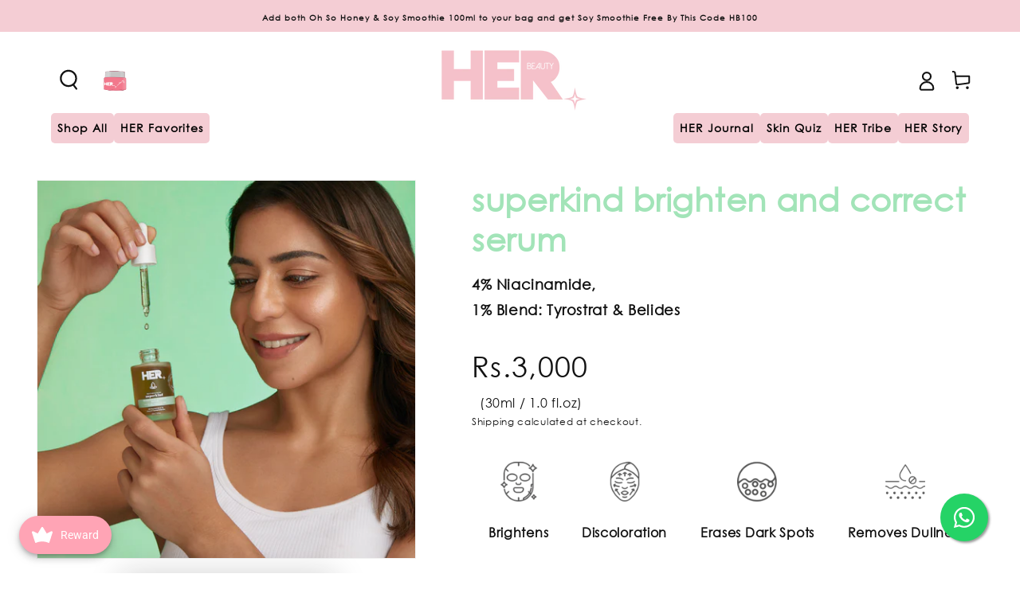

--- FILE ---
content_type: text/html; charset=utf-8
request_url: https://joinherbeauty.com/products/superkind-brighten-correct-serum
body_size: 167367
content:
<!doctype html>
<html class="js" lang="en">
  <head>
    <style id="w3_bg_load">div:not(.w3_bg), section:not(.w3_bg), iframelazy:not(.w3_bg){background-image:none !important;}</style>
<script>
var w3_lazy_load_by_px = 200,
    blank_image_webp_url = "https://d2pk8plgu825qi.cloudfront.net/wp-content/uploads/blank.pngw3.webp",
    google_fonts_delay_load = 1e4,
    w3_mousemoveloadimg = !1,
    w3_page_is_scrolled = !1,
    w3_lazy_load_js = 1,
    w3_excluded_js = 0;
class w3_loadscripts {
    constructor(e) {
        this.triggerEvents = e, this.eventOptions = {
            passive: !0
        }, this.userEventListener = this.triggerListener.bind(this), this.lazy_trigger, this.style_load_fired, this.lazy_scripts_load_fired = 0, this.scripts_load_fired = 0, this.scripts_load_fire = 0, this.excluded_js = w3_excluded_js, this.w3_lazy_load_js = w3_lazy_load_js, this.w3_fonts = "undefined" != typeof w3_googlefont ? w3_googlefont : [], this.w3_styles = [], this.w3_scripts = {
            normal: [],
            async: [],
            defer: [],
            lazy: []
        }, this.allJQueries = []
    }
    user_events_add(e) {
        this.triggerEvents.forEach(t => window.addEventListener(t, e.userEventListener, e.eventOptions))
    }
    user_events_remove(e) {
        this.triggerEvents.forEach(t => window.removeEventListener(t, e.userEventListener, e.eventOptions))
    }
    triggerListener_on_load() {
        "loading" === document.readyState ? document.addEventListener("DOMContentLoaded", this.load_resources.bind(this)) : this.load_resources()
    }
    triggerListener() {
        this.user_events_remove(this), this.lazy_scripts_load_fired = 1, this.add_html_class("w3_user"), "loading" === document.readyState ? (document.addEventListener("DOMContentLoaded", this.load_style_resources.bind(this)), this.scripts_load_fire || document.addEventListener("DOMContentLoaded", this.load_resources.bind(this))) : (this.load_style_resources(), this.scripts_load_fire || this.load_resources())
    }
    async load_style_resources() {
        this.style_load_fired || (this.style_load_fired = !0, this.register_styles(), document.getElementsByTagName("html")[0].setAttribute("data-css", this.w3_styles.length), document.getElementsByTagName("html")[0].setAttribute("data-css-loaded", 0), this.preload_scripts(this.w3_styles), this.load_styles_preloaded())
    }
    async load_styles_preloaded() {
        setTimeout(function(e) {
            document.getElementsByTagName("html")[0].classList.contains("css-preloaded") ? e.load_styles(e.w3_styles) : e.load_styles_preloaded()
        }, 200, this)
    }
    async load_resources() {
        this.scripts_load_fired || (this.scripts_load_fired = !0, this.hold_event_listeners(), this.exe_document_write(), this.register_scripts(), this.add_html_class("w3_start"), "function" == typeof w3_events_on_start_js && w3_events_on_start_js(), this.preload_scripts(this.w3_scripts.normal), this.preload_scripts(this.w3_scripts.defer), this.preload_scripts(this.w3_scripts.async), this.wnwAnalytics(), this.wnwBoomerang(), await this.load_scripts(this.w3_scripts.normal), await this.load_scripts(this.w3_scripts.defer), await this.load_scripts(this.w3_scripts.async), await this.execute_domcontentloaded(), await this.execute_window_load(), window.dispatchEvent(new Event("w3-scripts-loaded")), this.add_html_class("w3_js"), "function" == typeof w3_events_on_end_js && w3_events_on_end_js(), this.lazy_trigger = setInterval(this.w3_trigger_lazy_script, 500, this))
    }
    async w3_trigger_lazy_script(e) {
        e.lazy_scripts_load_fired && (await e.load_scripts(e.w3_scripts.lazy), e.add_html_class("jsload"), clearInterval(e.lazy_trigger))
    }
    add_html_class(e) {
        document.getElementsByTagName("html")[0].classList.add(e)
    }
    register_scripts() {
        document.querySelectorAll("script[type=lazyload_int]").forEach(e => {
            e.hasAttribute("data-src") ? e.hasAttribute("async") && !1 !== e.async ? this.w3_scripts.async.push(e) : e.hasAttribute("defer") && !1 !== e.defer || "module" === e.getAttribute("data-w3-type") ? this.w3_scripts.defer.push(e) : this.w3_scripts.normal.push(e) : this.w3_scripts.normal.push(e)
        }), document.querySelectorAll("script[type=lazyload_ext]").forEach(e => {
            this.w3_scripts.lazy.push(e)
        })
    }
    register_styles() {
        document.querySelectorAll("link[data-href]").forEach(e => {
            this.w3_styles.push(e)
        })
    }
    async execute_script(e) {
        return await this.repaint_frame(), new Promise(t => {
            let s = document.createElement("script"),
                a;
            [...e.attributes].forEach(e => {
                let t = e.nodeName;
                "type" !== t && "data-src" !== t && ("data-w3-type" === t && (t = "type", a = e.nodeValue), s.setAttribute(t, e.nodeValue))
            }), e.hasAttribute("data-src") ? (s.setAttribute("src", e.getAttribute("data-src")), s.addEventListener("load", t), s.addEventListener("error", t)) : (s.text = e.text, t()), null !== e.parentNode && e.parentNode.replaceChild(s, e)
        })
    }
    async execute_styles(e) {
        var t;
        let s;
        return t = e, void((s = document.createElement("link")).href = t.getAttribute("data-href"), s.rel = "stylesheet", document.head.appendChild(s), t.parentNode.removeChild(t))
    }
    async load_scripts(e) {
        let t = e.shift();
        return t ? (await this.execute_script(t), this.load_scripts(e)) : Promise.resolve()
    }
    async load_styles(e) {
        let t = e.shift();
        return t ? (this.execute_styles(t), this.load_styles(e)) : "loaded"
    }
    async load_fonts(e) {
        var t = document.createDocumentFragment();
        e.forEach(e => {
            let s = document.createElement("link");
            s.href = e, s.rel = "stylesheet", t.appendChild(s)
        }), setTimeout(function() {
            document.head.appendChild(t)
        }, google_fonts_delay_load)
    }
    preload_scripts(e) {
        var t = document.createDocumentFragment(),
            s = 0,
            a = this;
        [...e].forEach(i => {
            let r = i.getAttribute("data-src"),
                n = i.getAttribute("data-href");
            if (r) {
                let d = document.createElement("link");
                d.href = r, d.rel = "preload", d.as = "script", t.appendChild(d)
            } else if (n) {
                let l = document.createElement("link");
                l.href = n, l.rel = "preload", l.as = "style", s++, e.length == s && (l.dataset.last = 1), t.appendChild(l), l.onload = function() {
                    fetch(this.href).then(e => e.blob()).then(e => {
                        a.update_css_loader()
                    }).catch(e => {
                        a.update_css_loader()
                    })
                }, l.onerror = function() {
                    a.update_css_loader()
                }
            }
        }), document.head.appendChild(t)
    }
    update_css_loader() {
        document.getElementsByTagName("html")[0].setAttribute("data-css-loaded", parseInt(document.getElementsByTagName("html")[0].getAttribute("data-css-loaded")) + 1), document.getElementsByTagName("html")[0].getAttribute("data-css") == document.getElementsByTagName("html")[0].getAttribute("data-css-loaded") && document.getElementsByTagName("html")[0].classList.add("css-preloaded")
    }
    hold_event_listeners() {
        let e = {};

        function t(t, s) {
            ! function(t) {
                function s(s) {
                    return e[t].eventsToRewrite.indexOf(s) >= 0 ? "w3-" + s : s
                }
                e[t] || (e[t] = {
                    originalFunctions: {
                        add: t.addEventListener,
                        remove: t.removeEventListener
                    },
                    eventsToRewrite: []
                }, t.addEventListener = function() {
                    arguments[0] = s(arguments[0]), e[t].originalFunctions.add.apply(t, arguments)
                }, t.removeEventListener = function() {
                    arguments[0] = s(arguments[0]), e[t].originalFunctions.remove.apply(t, arguments)
                })
            }(t), e[t].eventsToRewrite.push(s)
        }

        function s(e, t) {
            let s = e[t];
            Object.defineProperty(e, t, {
                get: () => s || function() {},
                set(a) {
                    e["w3" + t] = s = a
                }
            })
        }
        t(document, "DOMContentLoaded"), t(window, "DOMContentLoaded"), t(window, "load"), t(window, "pageshow"), t(document, "readystatechange"), s(document, "onreadystatechange"), s(window, "onload"), s(window, "onpageshow")
    }
    hold_jquery(e) {
    }
    async execute_domcontentloaded() {
        this.domReadyFired = !0, await this.repaint_frame(), document.dispatchEvent(new Event("w3-DOMContentLoaded")), await this.repaint_frame(), window.dispatchEvent(new Event("w3-DOMContentLoaded")), await this.repaint_frame(), document.dispatchEvent(new Event("w3-readystatechange")), await this.repaint_frame(), document.w3onreadystatechange && document.w3onreadystatechange()
    }
    async execute_window_load() {
        await this.repaint_frame(), setTimeout(function() {
            window.dispatchEvent(new Event("w3-load"))
        }, 100), await this.repaint_frame(), window.w3onload && window.w3onload(), await this.repaint_frame(), this.allJQueries.forEach(e => e(window).trigger("w3-jquery-load")), window.dispatchEvent(new Event("w3-pageshow")), await this.repaint_frame(), window.w3onpageshow && window.w3onpageshow()
    }
    exe_document_write() {
        let e = new Map;
        document.write = document.writeln = function(t) {
            let s = document.currentScript,
                a = document.createRange(),
                i = s.parentElement,
                r = e.get(s);
            void 0 === r && (r = s.nextSibling, e.set(s, r));
            let n = document.createDocumentFragment();
            a.setStart(n, 0), n.appendChild(a.createContextualFragment(t)), i.insertBefore(n, r)
        }
    }
    async repaint_frame() {
        return new Promise(e => requestAnimationFrame(e))
    }
    static execute() {
        let e = new w3_loadscripts(["keydown", "mousemove", "touchmove", "touchstart", "touchend", "wheel"]);
        e.load_fonts(e.w3_fonts), e.user_events_add(e), e.excluded_js || e.hold_jquery(e), e.w3_lazy_load_js || (e.scripts_load_fire = 1, e.triggerListener_on_load());
        let t = setInterval(function e(s) {
            null != document.body && (document.body.getBoundingClientRect().top < -30 && s.triggerListener(), clearInterval(t))
        }, 500, e)
    }
    wnwAnalytics() {
        document.querySelectorAll(".analytics").forEach(function(e) {
            trekkie.integrations = !1;
            var t = document.createElement("script");
            t.innerHTML = e.innerHTML, e.parentNode.insertBefore(t, e.nextSibling), e.parentNode.removeChild(e)
        })
    }
    wnwBoomerang() {
        document.querySelectorAll(".boomerang").forEach(function(e) {
            window.BOOMR.version = !1;
            var t = document.createElement("script");
            t.innerHTML = e.innerHTML, e.parentNode.insertBefore(t, e.nextSibling), e.parentNode.removeChild(e)
        })
    }
}
setTimeout(function(){
w3_loadscripts.execute();
},500);
</script>

    <!-- Preorder Panda Pixel start -->
    <script
      type="lazyload_int"
      data-src="https://pre.bossapps.co/js/script?shop=herbeauty-storefront.myshopify.com"
    ></script>
    <!-- Preorder Panda Pixel ended -->

    <meta name="google-site-verification" content="KtPNnQeeI3eD2lkGS4Jc2NEWOYxuM33uMWHqMBo8ZnI">
    <meta name="facebook-domain-verification" content="x0sws6wgepy7nez5v5j0rjkpcs6nhs">
    <meta charset="utf-8">
    <meta http-equiv="X-UA-Compatible" content="IE=edge">
    <meta name="viewport" content="width=device-width,initial-scale=1">
    <meta name="theme-color" content="">
    <link rel="canonical" href="https://joinherbeauty.com/products/superkind-brighten-correct-serum"><link rel="icon" type="image/png" href="//joinherbeauty.com/cdn/shop/files/Minimal_logo_d327f028-43ab-4936.png?crop=center&height=32&v=1714478044&width=32"><title>
      Superkind Brighten &amp; Correct Serum | JoinHerBeauty
 &ndash; Her Beauty</title>

    
      <meta name="description" content="Transform dull skin with Superkind Brighten &amp; Correct Serum. Gentle yet powerful formula to reduce dark spots, even tone, and reveal radiant skin.">
    

    

<meta property="og:site_name" content="Her Beauty">
<meta property="og:url" content="https://joinherbeauty.com/products/superkind-brighten-correct-serum">
<meta property="og:title" content="Superkind Brighten &amp; Correct Serum | JoinHerBeauty">
<meta property="og:type" content="product">
<meta property="og:description" content="Transform dull skin with Superkind Brighten &amp; Correct Serum. Gentle yet powerful formula to reduce dark spots, even tone, and reveal radiant skin."><meta property="og:image" content="http://joinherbeauty.com/cdn/shop/products/HER9058copy1.jpg?v=1756061848">
  <meta property="og:image:secure_url" content="https://joinherbeauty.com/cdn/shop/products/HER9058copy1.jpg?v=1756061848">
  <meta property="og:image:width" content="3584">
  <meta property="og:image:height" content="5376"><meta property="og:price:amount" content="3,000.00">
  <meta property="og:price:currency" content="PKR"><meta name="twitter:card" content="summary_large_image">
<meta name="twitter:title" content="Superkind Brighten &amp; Correct Serum | JoinHerBeauty">
<meta name="twitter:description" content="Transform dull skin with Superkind Brighten &amp; Correct Serum. Gentle yet powerful formula to reduce dark spots, even tone, and reveal radiant skin.">


    <!--
      <style>
        @import url('https://fonts.cdnfonts.com/css/forte');
      </style>
    -->

    <script type="lazyload_int" data-src="//joinherbeauty.com/cdn/shop/t/52/assets/constants.js?v=58251544750838685771732267076"></script>
    <script type="lazyload_int" data-src="//joinherbeauty.com/cdn/shop/t/52/assets/pubsub.js?v=158357773527763999511732267076"></script>
    <script type="lazyload_int" data-src="//joinherbeauty.com/cdn/shop/t/52/assets/swiper.min.js?v=84687690723755170391732267076"></script>
    <script type="lazyload_int" data-src="//joinherbeauty.com/cdn/shop/t/52/assets/global.js?v=173891282521325485101732267076"></script>
    <script type="lazyload_int" data-src="//joinherbeauty.com/cdn/shop/t/52/assets/fancybox.min.js?v=166953194757674771481732267076"></script><script type="lazyload_int" data-src="//joinherbeauty.com/cdn/shop/t/52/assets/animations.js?v=88693664871331136111732267076"></script>
      <script>window.performance && window.performance.mark && window.performance.mark('shopify.content_for_header.start');</script><meta name="google-site-verification" content="o_TAnI5W3vMASfKk8ueOmeNx5zUmSe5zt4d99woQ4Kg">
<meta id="shopify-digital-wallet" name="shopify-digital-wallet" content="/61989486798/digital_wallets/dialog">
<link rel="alternate" type="application/json+oembed" href="https://joinherbeauty.com/products/superkind-brighten-correct-serum.oembed">
<script type="lazyload_int" data-src="/checkouts/internal/preloads.js?locale=en-PK"></script>
<script id="shopify-features" type="application/json">{"accessToken":"1f49bdd05e50f6c1c6ed1abcb7de2145","betas":["rich-media-storefront-analytics"],"domain":"joinherbeauty.com","predictiveSearch":true,"shopId":61989486798,"locale":"en"}</script>
<script>var Shopify = Shopify || {};
Shopify.shop = "herbeauty-storefront.myshopify.com";
Shopify.locale = "en";
Shopify.currency = {"active":"PKR","rate":"1.0"};
Shopify.country = "PK";
Shopify.theme = {"name":"Hive-Blog-Pages-(22-11-2024)","id":133717950670,"schema_name":"Dawn","schema_version":"14.0.0","theme_store_id":887,"role":"main"};
Shopify.theme.handle = "null";
Shopify.theme.style = {"id":null,"handle":null};
Shopify.cdnHost = "joinherbeauty.com/cdn";
Shopify.routes = Shopify.routes || {};
Shopify.routes.root = "/";</script>
<script type="module">!function(o){(o.Shopify=o.Shopify||{}).modules=!0}(window);</script>
<script>!function(o){function n(){var o=[];function n(){o.push(Array.prototype.slice.apply(arguments))}return n.q=o,n}var t=o.Shopify=o.Shopify||{};t.loadFeatures=n(),t.autoloadFeatures=n()}(window);</script>
<script id="shop-js-analytics" type="application/json">{"pageType":"product"}</script>
<script type="lazyload_int" async type="module" data-src="//joinherbeauty.com/cdn/shopifycloud/shop-js/modules/v2/client.init-shop-cart-sync_C5BV16lS.en.esm.js"></script>
<script type="lazyload_int" async type="module" data-src="//joinherbeauty.com/cdn/shopifycloud/shop-js/modules/v2/chunk.common_CygWptCX.esm.js"></script>
<script type="module">
  await import("//joinherbeauty.com/cdn/shopifycloud/shop-js/modules/v2/client.init-shop-cart-sync_C5BV16lS.en.esm.js");
await import("//joinherbeauty.com/cdn/shopifycloud/shop-js/modules/v2/chunk.common_CygWptCX.esm.js");

  window.Shopify.SignInWithShop?.initShopCartSync?.({"fedCMEnabled":true,"windoidEnabled":true});

</script>
<script>(function() {
  var isLoaded = false;
  function asyncLoad() {
    if (isLoaded) return;
    isLoaded = true;
    var urls = ["https:\/\/cdn.nfcube.com\/instafeed-6186c27946003e21f9c8d148fae30931.js?shop=herbeauty-storefront.myshopify.com","https:\/\/joy.avada.io\/scripttag\/avada-joy-tracking.min.js?shop=herbeauty-storefront.myshopify.com","\/\/sfo2.digitaloceanspaces.com\/woohoo\/public\/script\/27700\/script.js?1759279407\u0026shop=herbeauty-storefront.myshopify.com","https:\/\/cdn-app.cart-bot.net\/public\/js\/append.js?shop=herbeauty-storefront.myshopify.com"];
    for (var i = 0; i < urls.length; i++) {
      var s = document.createElement('script');
      s.type = 'text/javascript';
      s.async = true;
      s.src = urls[i];
      var x = document.getElementsByTagName('script')[0];
      x.parentNode.insertBefore(s, x);
    }
  };
  if(window.attachEvent) {
    window.attachEvent('onload', asyncLoad);
  } else {
    window.addEventListener('w3-DOMContentLoaded', asyncLoad, false);
  }
})();</script>
<script id="__st">var __st={"a":61989486798,"offset":18000,"reqid":"52da6c55-70de-4bab-b25a-915b54e18156-1768695571","pageurl":"joinherbeauty.com\/products\/superkind-brighten-correct-serum","u":"2f4090012052","p":"product","rtyp":"product","rid":7121514594510};</script>
<script>window.ShopifyPaypalV4VisibilityTracking = true;</script>
<script id="captcha-bootstrap">!function(){'use strict';const t='contact',e='account',n='new_comment',o=[[t,t],['blogs',n],['comments',n],[t,'customer']],c=[[e,'customer_login'],[e,'guest_login'],[e,'recover_customer_password'],[e,'create_customer']],r=t=>t.map((([t,e])=>`form[action*='/${t}']:not([data-nocaptcha='true']) input[name='form_type'][value='${e}']`)).join(','),a=t=>()=>t?[...document.querySelectorAll(t)].map((t=>t.form)):[];function s(){const t=[...o],e=r(t);return a(e)}const i='password',u='form_key',d=['recaptcha-v3-token','g-recaptcha-response','h-captcha-response',i],f=()=>{try{return window.sessionStorage}catch{return}},m='__shopify_v',_=t=>t.elements[u];function p(t,e,n=!1){try{const o=window.sessionStorage,c=JSON.parse(o.getItem(e)),{data:r}=function(t){const{data:e,action:n}=t;return t[m]||n?{data:e,action:n}:{data:t,action:n}}(c);for(const[e,n]of Object.entries(r))t.elements[e]&&(t.elements[e].value=n);n&&o.removeItem(e)}catch(o){console.error('form repopulation failed',{error:o})}}const l='form_type',E='cptcha';function T(t){t.dataset[E]=!0}const w=window,h=w.document,L='Shopify',v='ce_forms',y='captcha';let A=!1;((t,e)=>{const n=(g='f06e6c50-85a8-45c8-87d0-21a2b65856fe',I='https://cdn.shopify.com/shopifycloud/storefront-forms-hcaptcha/ce_storefront_forms_captcha_hcaptcha.v1.5.2.iife.js',D={infoText:'Protected by hCaptcha',privacyText:'Privacy',termsText:'Terms'},(t,e,n)=>{const o=w[L][v],c=o.bindForm;if(c)return c(t,g,e,D).then(n);var r;o.q.push([[t,g,e,D],n]),r=I,A||(h.body.append(Object.assign(h.createElement('script'),{id:'captcha-provider',async:!0,src:r})),A=!0)});var g,I,D;w[L]=w[L]||{},w[L][v]=w[L][v]||{},w[L][v].q=[],w[L][y]=w[L][y]||{},w[L][y].protect=function(t,e){n(t,void 0,e),T(t)},Object.freeze(w[L][y]),function(t,e,n,w,h,L){const[v,y,A,g]=function(t,e,n){const i=e?o:[],u=t?c:[],d=[...i,...u],f=r(d),m=r(i),_=r(d.filter((([t,e])=>n.includes(e))));return[a(f),a(m),a(_),s()]}(w,h,L),I=t=>{const e=t.target;return e instanceof HTMLFormElement?e:e&&e.form},D=t=>v().includes(t);t.addEventListener('submit',(t=>{const e=I(t);if(!e)return;const n=D(e)&&!e.dataset.hcaptchaBound&&!e.dataset.recaptchaBound,o=_(e),c=g().includes(e)&&(!o||!o.value);(n||c)&&t.preventDefault(),c&&!n&&(function(t){try{if(!f())return;!function(t){const e=f();if(!e)return;const n=_(t);if(!n)return;const o=n.value;o&&e.removeItem(o)}(t);const e=Array.from(Array(32),(()=>Math.random().toString(36)[2])).join('');!function(t,e){_(t)||t.append(Object.assign(document.createElement('input'),{type:'hidden',name:u})),t.elements[u].value=e}(t,e),function(t,e){const n=f();if(!n)return;const o=[...t.querySelectorAll(`input[type='${i}']`)].map((({name:t})=>t)),c=[...d,...o],r={};for(const[a,s]of new FormData(t).entries())c.includes(a)||(r[a]=s);n.setItem(e,JSON.stringify({[m]:1,action:t.action,data:r}))}(t,e)}catch(e){console.error('failed to persist form',e)}}(e),e.submit())}));const S=(t,e)=>{t&&!t.dataset[E]&&(n(t,e.some((e=>e===t))),T(t))};for(const o of['focusin','change'])t.addEventListener(o,(t=>{const e=I(t);D(e)&&S(e,y())}));const B=e.get('form_key'),M=e.get(l),P=B&&M;t.addEventListener('w3-DOMContentLoaded',(()=>{const t=y();if(P)for(const e of t)e.elements[l].value===M&&p(e,B);[...new Set([...A(),...v().filter((t=>'true'===t.dataset.shopifyCaptcha))])].forEach((e=>S(e,t)))}))}(h,new URLSearchParams(w.location.search),n,t,e,['guest_login'])})(!0,!0)}();</script>
<script integrity="sha256-4kQ18oKyAcykRKYeNunJcIwy7WH5gtpwJnB7kiuLZ1E=" data-source-attribution="shopify.loadfeatures" type="lazyload_int" data-src="//joinherbeauty.com/cdn/shopifycloud/storefront/assets/storefront/load_feature-a0a9edcb.js" crossorigin="anonymous"></script>
<script data-source-attribution="shopify.dynamic_checkout.dynamic.init">var Shopify=Shopify||{};Shopify.PaymentButton=Shopify.PaymentButton||{isStorefrontPortableWallets:!0,init:function(){window.Shopify.PaymentButton.init=function(){};var t=document.createElement("script");t.src="https://joinherbeauty.com/cdn/shopifycloud/portable-wallets/latest/portable-wallets.en.js",t.type="module",document.head.appendChild(t)}};
</script>
<script data-source-attribution="shopify.dynamic_checkout.buyer_consent">
  function portableWalletsHideBuyerConsent(e){var t=document.getElementById("shopify-buyer-consent"),n=document.getElementById("shopify-subscription-policy-button");t&&n&&(t.classList.add("hidden"),t.setAttribute("aria-hidden","true"),n.removeEventListener("click",e))}function portableWalletsShowBuyerConsent(e){var t=document.getElementById("shopify-buyer-consent"),n=document.getElementById("shopify-subscription-policy-button");t&&n&&(t.classList.remove("hidden"),t.removeAttribute("aria-hidden"),n.addEventListener("click",e))}window.Shopify?.PaymentButton&&(window.Shopify.PaymentButton.hideBuyerConsent=portableWalletsHideBuyerConsent,window.Shopify.PaymentButton.showBuyerConsent=portableWalletsShowBuyerConsent);
</script>
<script data-source-attribution="shopify.dynamic_checkout.cart.bootstrap">document.addEventListener("w3-DOMContentLoaded",(function(){function t(){return document.querySelector("shopify-accelerated-checkout-cart, shopify-accelerated-checkout")}if(t())Shopify.PaymentButton.init();else{new MutationObserver((function(e,n){t()&&(Shopify.PaymentButton.init(),n.disconnect())})).observe(document.body,{childList:!0,subtree:!0})}}));
</script>
<script id="sections-script" data-sections="header" defer="defer" src="//joinherbeauty.com/cdn/shop/t/52/compiled_assets/scripts.js?v=10874"></script>
<script>window.performance && window.performance.mark && window.performance.mark('shopify.content_for_header.end');</script>
      <script>
        var trekkie=[];trekkie.integrations=!0;window.BOOMR={},window.BOOMR.version=true;
      </script>

    <style data-shopify>
      
      
      
      
      

      
        :root,
        .color-scheme-1 {
          --color-background: 255,255,255;
        
          --gradient-background: #ffffff;
        

        

        --color-foreground: 18,18,18;
        --color-background-contrast: 191,191,191;
        --color-shadow: 18,18,18;
        --color-button: 18,18,18;
        --color-button-text: 255,255,255;
        --color-secondary-button: 255,255,255;
        --color-secondary-button-text: 18,18,18;
        --color-link: 18,18,18;
        --color-badge-foreground: 18,18,18;
        --color-badge-background: 255,255,255;
        --color-badge-border: 18,18,18;
        --payment-terms-background-color: rgb(255 255 255);
      }
      
        
        .color-scheme-2 {
          --color-background: 243,243,243;
        
          --gradient-background: #f3f3f3;
        

        

        --color-foreground: 255,255,255;
        --color-background-contrast: 179,179,179;
        --color-shadow: 18,18,18;
        --color-button: 18,18,18;
        --color-button-text: 243,243,243;
        --color-secondary-button: 243,243,243;
        --color-secondary-button-text: 18,18,18;
        --color-link: 18,18,18;
        --color-badge-foreground: 255,255,255;
        --color-badge-background: 243,243,243;
        --color-badge-border: 255,255,255;
        --payment-terms-background-color: rgb(243 243 243);
      }
      
        
        .color-scheme-3 {
          --color-background: 36,40,51;
        
          --gradient-background: #242833;
        

        

        --color-foreground: 255,255,255;
        --color-background-contrast: 47,52,66;
        --color-shadow: 18,18,18;
        --color-button: 255,255,255;
        --color-button-text: 0,0,0;
        --color-secondary-button: 36,40,51;
        --color-secondary-button-text: 255,255,255;
        --color-link: 255,255,255;
        --color-badge-foreground: 255,255,255;
        --color-badge-background: 36,40,51;
        --color-badge-border: 255,255,255;
        --payment-terms-background-color: rgb(36 40 51);
      }
      
        
        .color-scheme-4 {
          --color-background: 18,18,18;
        
          --gradient-background: #121212;
        

        

        --color-foreground: 255,255,255;
        --color-background-contrast: 146,146,146;
        --color-shadow: 18,18,18;
        --color-button: 255,255,255;
        --color-button-text: 18,18,18;
        --color-secondary-button: 18,18,18;
        --color-secondary-button-text: 255,255,255;
        --color-link: 255,255,255;
        --color-badge-foreground: 255,255,255;
        --color-badge-background: 18,18,18;
        --color-badge-border: 255,255,255;
        --payment-terms-background-color: rgb(18 18 18);
      }
      
        
        .color-scheme-5 {
          --color-background: 51,79,180;
        
          --gradient-background: #334fb4;
        

        

        --color-foreground: 255,255,255;
        --color-background-contrast: 23,35,81;
        --color-shadow: 18,18,18;
        --color-button: 255,255,255;
        --color-button-text: 51,79,180;
        --color-secondary-button: 51,79,180;
        --color-secondary-button-text: 255,255,255;
        --color-link: 255,255,255;
        --color-badge-foreground: 255,255,255;
        --color-badge-background: 51,79,180;
        --color-badge-border: 255,255,255;
        --payment-terms-background-color: rgb(51 79 180);
      }
      
        
        .color-scheme-1b680c89-41e9-4688-a1e0-d5dce22a7c3f {
          --color-background: 255,255,255;
        
          --gradient-background: #ffffff;
        

        

        --color-foreground: 215,44,13;
        --color-background-contrast: 191,191,191;
        --color-shadow: 18,18,18;
        --color-button: 18,18,18;
        --color-button-text: 255,255,255;
        --color-secondary-button: 255,255,255;
        --color-secondary-button-text: 18,18,18;
        --color-link: 18,18,18;
        --color-badge-foreground: 215,44,13;
        --color-badge-background: 255,255,255;
        --color-badge-border: 215,44,13;
        --payment-terms-background-color: rgb(255 255 255);
      }
      
        
        .color-scheme-51024c0c-c42f-4082-a4b4-dc209d8bff6f {
          --color-background: 255,255,255;
        
          --gradient-background: linear-gradient(45deg, rgba(252, 231, 216, 1), rgba(218, 227, 243, 1) 33%, rgba(245, 207, 220, 1) 64%, rgba(226, 240, 217, 1) 100%);
        

        

        --color-foreground: 18,18,18;
        --color-background-contrast: 191,191,191;
        --color-shadow: 18,18,18;
        --color-button: 18,18,18;
        --color-button-text: 255,255,255;
        --color-secondary-button: 255,255,255;
        --color-secondary-button-text: 18,18,18;
        --color-link: 18,18,18;
        --color-badge-foreground: 18,18,18;
        --color-badge-background: 255,255,255;
        --color-badge-border: 18,18,18;
        --payment-terms-background-color: rgb(255 255 255);
      }
      
        
        .color-scheme-ba16fc1f-261c-4809-bb9a-844c6b1273b4 {
          --color-background: 210,181,217;
        
          --gradient-background: #d2b5d9;
        

        

        --color-foreground: 255,255,255;
        --color-background-contrast: 159,97,174;
        --color-shadow: 18,18,18;
        --color-button: 18,18,18;
        --color-button-text: 255,255,255;
        --color-secondary-button: 210,181,217;
        --color-secondary-button-text: 18,18,18;
        --color-link: 18,18,18;
        --color-badge-foreground: 255,255,255;
        --color-badge-background: 210,181,217;
        --color-badge-border: 255,255,255;
        --payment-terms-background-color: rgb(210 181 217);
      }
      
        
        .color-scheme-198a8889-283b-4188-b7e6-7177a662ad6f {
          --color-background: 244,177,131;
        
          --gradient-background: #f4b183;
        

        

        --color-foreground: 245,245,245;
        --color-background-contrast: 227,105,20;
        --color-shadow: 18,18,18;
        --color-button: 18,18,18;
        --color-button-text: 255,255,255;
        --color-secondary-button: 244,177,131;
        --color-secondary-button-text: 18,18,18;
        --color-link: 18,18,18;
        --color-badge-foreground: 245,245,245;
        --color-badge-background: 244,177,131;
        --color-badge-border: 245,245,245;
        --payment-terms-background-color: rgb(244 177 131);
      }
      
        
        .color-scheme-fe83c12e-a744-4a5a-a17f-75f1a9822acb {
          --color-background: 246,206,214;
        
          --gradient-background: #f6ced6;
        

        

        --color-foreground: 18,18,18;
        --color-background-contrast: 226,98,124;
        --color-shadow: 18,18,18;
        --color-button: 18,18,18;
        --color-button-text: 255,255,255;
        --color-secondary-button: 246,206,214;
        --color-secondary-button-text: 18,18,18;
        --color-link: 18,18,18;
        --color-badge-foreground: 18,18,18;
        --color-badge-background: 246,206,214;
        --color-badge-border: 18,18,18;
        --payment-terms-background-color: rgb(246 206 214);
      }
      
        
        .color-scheme-23c63404-525d-4db6-b352-f9ecb07ce61c {
          --color-background: 255,230,189;
        
          --gradient-background: #ffe6bd;
        

        

        --color-foreground: 18,18,18;
        --color-background-contrast: 255,182,62;
        --color-shadow: 18,18,18;
        --color-button: 18,18,18;
        --color-button-text: 255,255,255;
        --color-secondary-button: 255,230,189;
        --color-secondary-button-text: 18,18,18;
        --color-link: 18,18,18;
        --color-badge-foreground: 18,18,18;
        --color-badge-background: 255,230,189;
        --color-badge-border: 18,18,18;
        --payment-terms-background-color: rgb(255 230 189);
      }
      
        
        .color-scheme-2cf20410-cedd-47fb-a2c3-fd4dc3278b05 {
          --color-background: 251,227,234;
        
          --gradient-background: #fbe3ea;
        

        

        --color-foreground: 0,0,0;
        --color-background-contrast: 235,115,150;
        --color-shadow: 18,18,18;
        --color-button: 0,0,0;
        --color-button-text: 255,255,255;
        --color-secondary-button: 251,227,234;
        --color-secondary-button-text: 18,18,18;
        --color-link: 18,18,18;
        --color-badge-foreground: 0,0,0;
        --color-badge-background: 251,227,234;
        --color-badge-border: 0,0,0;
        --payment-terms-background-color: rgb(251 227 234);
      }
      
        
        .color-scheme-e31e0f57-bfb2-4fea-8251-3a3a2741372f {
          --color-background: 252,236,239;
        
          --gradient-background: #fcecef;
        

        

        --color-foreground: 18,18,18;
        --color-background-contrast: 235,126,146;
        --color-shadow: 18,18,18;
        --color-button: 18,18,18;
        --color-button-text: 255,255,255;
        --color-secondary-button: 252,236,239;
        --color-secondary-button-text: 18,18,18;
        --color-link: 18,18,18;
        --color-badge-foreground: 18,18,18;
        --color-badge-background: 252,236,239;
        --color-badge-border: 18,18,18;
        --payment-terms-background-color: rgb(252 236 239);
      }
      
        
        .color-scheme-458fea06-d334-4214-aedc-37e65eae255d {
          --color-background: 227,239,217;
        
          --gradient-background: #e3efd9;
        

        

        --color-foreground: 18,18,18;
        --color-background-contrast: 161,201,127;
        --color-shadow: 18,18,18;
        --color-button: 18,18,18;
        --color-button-text: 255,255,255;
        --color-secondary-button: 227,239,217;
        --color-secondary-button-text: 18,18,18;
        --color-link: 18,18,18;
        --color-badge-foreground: 18,18,18;
        --color-badge-background: 227,239,217;
        --color-badge-border: 18,18,18;
        --payment-terms-background-color: rgb(227 239 217);
      }
      
        
        .color-scheme-025c2379-1439-4480-a93a-a2da80ff73df {
          --color-background: 218,227,244;
        
          --gradient-background: #dae3f4;
        

        

        --color-foreground: 18,18,18;
        --color-background-contrast: 120,153,215;
        --color-shadow: 18,18,18;
        --color-button: 18,18,18;
        --color-button-text: 255,255,255;
        --color-secondary-button: 218,227,244;
        --color-secondary-button-text: 18,18,18;
        --color-link: 18,18,18;
        --color-badge-foreground: 18,18,18;
        --color-badge-background: 218,227,244;
        --color-badge-border: 18,18,18;
        --payment-terms-background-color: rgb(218 227 244);
      }
      
        
        .color-scheme-f3ce4645-37f8-4f60-897c-9fe1f5ccbb56 {
          --color-background: 244,205,212;
        
          --gradient-background: #f4cdd4;
        

        

        --color-foreground: 18,18,18;
        --color-background-contrast: 221,100,122;
        --color-shadow: 18,18,18;
        --color-button: 18,18,18;
        --color-button-text: 255,255,255;
        --color-secondary-button: 244,205,212;
        --color-secondary-button-text: 18,18,18;
        --color-link: 18,18,18;
        --color-badge-foreground: 18,18,18;
        --color-badge-background: 244,205,212;
        --color-badge-border: 18,18,18;
        --payment-terms-background-color: rgb(244 205 212);
      }
      
        
        .color-scheme-45e92f1e-7288-4f40-8189-52d240f566e8 {
          --color-background: 255,242,205;
        
          --gradient-background: #fff2cd;
        

        

        --color-foreground: 18,18,18;
        --color-background-contrast: 255,209,78;
        --color-shadow: 18,18,18;
        --color-button: 18,18,18;
        --color-button-text: 255,255,255;
        --color-secondary-button: 255,242,205;
        --color-secondary-button-text: 18,18,18;
        --color-link: 18,18,18;
        --color-badge-foreground: 18,18,18;
        --color-badge-background: 255,242,205;
        --color-badge-border: 18,18,18;
        --payment-terms-background-color: rgb(255 242 205);
      }
      

      body, .color-scheme-1, .color-scheme-2, .color-scheme-3, .color-scheme-4, .color-scheme-5, .color-scheme-1b680c89-41e9-4688-a1e0-d5dce22a7c3f, .color-scheme-51024c0c-c42f-4082-a4b4-dc209d8bff6f, .color-scheme-ba16fc1f-261c-4809-bb9a-844c6b1273b4, .color-scheme-198a8889-283b-4188-b7e6-7177a662ad6f, .color-scheme-fe83c12e-a744-4a5a-a17f-75f1a9822acb, .color-scheme-23c63404-525d-4db6-b352-f9ecb07ce61c, .color-scheme-2cf20410-cedd-47fb-a2c3-fd4dc3278b05, .color-scheme-e31e0f57-bfb2-4fea-8251-3a3a2741372f, .color-scheme-458fea06-d334-4214-aedc-37e65eae255d, .color-scheme-025c2379-1439-4480-a93a-a2da80ff73df, .color-scheme-f3ce4645-37f8-4f60-897c-9fe1f5ccbb56, .color-scheme-45e92f1e-7288-4f40-8189-52d240f566e8 {
        color: rgba(var(--color-foreground));
        background-color: rgb(var(--color-background));
      }

      :root {
        --font-body-family: "Century Gothic";, -apple-system, 'Segoe UI', Roboto, 'Helvetica Neue', 'Noto Sans', 'Liberation Sans', Arial, sans-serif, 'Apple Color Emoji', 'Segoe UI Emoji', 'Segoe UI Symbol', 'Noto Color Emoji';
        --font-body-style: normal;
        --font-body-weight: 400;
        --font-body-weight-bold: 700;

        --font-heading-family: "Century Gothic";, -apple-system, 'Segoe UI', Roboto, 'Helvetica Neue', 'Noto Sans', 'Liberation Sans', Arial, sans-serif, 'Apple Color Emoji', 'Segoe UI Emoji', 'Segoe UI Symbol', 'Noto Color Emoji';
        --font-heading-style: normal;
        --font-heading-weight: 400;

        --font-body-scale: 1.0;
        --font-heading-scale: 1.2;

        --media-padding: px;
        --media-border-opacity: 0.05;
        --media-border-width: 1px;
        --media-radius: 0px;
        --media-shadow-opacity: 0.0;
        --media-shadow-horizontal-offset: 0px;
        --media-shadow-vertical-offset: 4px;
        --media-shadow-blur-radius: 5px;
        --media-shadow-visible: 0;

        --page-width: 160rem;
        --page-width-margin: 0rem;

        --product-card-image-padding: 0.0rem;
        --product-card-corner-radius: 0.0rem;
        --product-card-text-alignment: left;
        --product-card-border-width: 0.0rem;
        --product-card-border-opacity: 0.1;
        --product-card-shadow-opacity: 0.0;
        --product-card-shadow-visible: 0;
        --product-card-shadow-horizontal-offset: 0.0rem;
        --product-card-shadow-vertical-offset: 0.4rem;
        --product-card-shadow-blur-radius: 0.5rem;

        --collection-card-image-padding: 0.0rem;
        --collection-card-corner-radius: 0.0rem;
        --collection-card-text-alignment: left;
        --collection-card-border-width: 0.0rem;
        --collection-card-border-opacity: 0.1;
        --collection-card-shadow-opacity: 0.0;
        --collection-card-shadow-visible: 0;
        --collection-card-shadow-horizontal-offset: 0.0rem;
        --collection-card-shadow-vertical-offset: 0.4rem;
        --collection-card-shadow-blur-radius: 0.5rem;

        --blog-card-image-padding: 0.0rem;
        --blog-card-corner-radius: 0.0rem;
        --blog-card-text-alignment: center;
        --blog-card-border-width: 0.0rem;
        --blog-card-border-opacity: 0.1;
        --blog-card-shadow-opacity: 0.0;
        --blog-card-shadow-visible: 0;
        --blog-card-shadow-horizontal-offset: 0.0rem;
        --blog-card-shadow-vertical-offset: 0.4rem;
        --blog-card-shadow-blur-radius: 0.5rem;

        --badge-corner-radius: 0.0rem;

        --popup-border-width: 1px;
        --popup-border-opacity: 0.1;
        --popup-corner-radius: 0px;
        --popup-shadow-opacity: 0.05;
        --popup-shadow-horizontal-offset: 0px;
        --popup-shadow-vertical-offset: 4px;
        --popup-shadow-blur-radius: 5px;
        --popup-max-width: calc(100vw - 10rem);

        --drawer-border-width: 1px;
        --drawer-border-opacity: 0.1;
        --drawer-shadow-opacity: 0.0;
        --drawer-shadow-horizontal-offset: 0px;
        --drawer-shadow-vertical-offset: 4px;
        --drawer-shadow-blur-radius: 5px;

        --spacing-sections-desktop: 0px;
        --spacing-sections-mobile: 0px;

        --grid-desktop-vertical-spacing: 28px;
        --grid-desktop-horizontal-spacing: 8px;
        --grid-mobile-vertical-spacing: 14px;
        --grid-mobile-horizontal-spacing: 4px;

        --text-boxes-border-opacity: 0.1;
        --text-boxes-border-width: 0px;
        --text-boxes-radius: 0px;
        --text-boxes-shadow-opacity: 0.0;
        --text-boxes-shadow-visible: 0;
        --text-boxes-shadow-horizontal-offset: 0px;
        --text-boxes-shadow-vertical-offset: 4px;
        --text-boxes-shadow-blur-radius: 5px;

        --buttons-radius: 0px;
        --buttons-radius-outset: 0px;
        --buttons-border-width: 1px;
        --buttons-border-opacity: 1.0;
        --buttons-shadow-opacity: 0.0;
        --buttons-shadow-visible: 0;
        --buttons-shadow-horizontal-offset: 0px;
        --buttons-shadow-vertical-offset: 4px;
        --buttons-shadow-blur-radius: 5px;
        --buttons-border-offset: 0px;

        --inputs-radius: 0px;
        --inputs-border-width: 1px;
        --inputs-border-opacity: 0.55;
        --inputs-shadow-opacity: 0.0;
        --inputs-shadow-horizontal-offset: 0px;
        --inputs-margin-offset: 0px;
        --inputs-shadow-vertical-offset: 4px;
        --inputs-shadow-blur-radius: 5px;
        --inputs-radius-outset: 0px;

        --variant-pills-radius: 40px;
        --variant-pills-border-width: 1px;
        --variant-pills-border-opacity: 0.55;
        --variant-pills-shadow-opacity: 0.0;
        --variant-pills-shadow-horizontal-offset: 0px;
        --variant-pills-shadow-vertical-offset: 4px;
        --variant-pills-shadow-blur-radius: 5px;
      }

      *,
      *::before,
      *::after {
        box-sizing: inherit;
      }

      html {
        box-sizing: border-box;
        font-size: calc(var(--font-body-scale) * 62.5%);
        height: 100%;
      }

      body {
        display: grid;
        grid-template-rows: auto auto 1fr auto;
        grid-template-columns: 100%;
        min-height: 100%;
        margin: 0;
        font-size: 1.5rem;
        letter-spacing: 0.06rem;
        line-height: calc(1 + 0.8 / var(--font-body-scale));
        font-family: var(--font-body-family);
        font-style: var(--font-body-style);
        font-weight: var(--font-body-weight);
      }

      @media screen and (min-width: 750px) {
        body {
          font-size: 1.6rem;
        }
      }
    </style>

    <link href="//joinherbeauty.com/cdn/shop/t/52/assets/swiper.min.css?v=23385110665183388391732267076" rel="stylesheet" type="text/css">
    <link href="//joinherbeauty.com/cdn/shop/t/52/assets/base.css?v=102294816493775179881732267076" rel="stylesheet" type="text/css">
    <link href="//joinherbeauty.com/cdn/shop/t/52/assets/fancybox.min.css?v=122887022692550960651732267076" rel="stylesheet" type="text/css">
    <link href="//joinherbeauty.com/cdn/shop/t/52/assets/custom.css?v=106663643621915337531753348259" rel="stylesheet" type="text/css"><link
        rel="stylesheet"
        href="//joinherbeauty.com/cdn/shop/t/52/assets/component-predictive-search.css?v=118923337488134913561732267076"
        media="print"
        onload="this.media='all'"
      ><script>
      if (Shopify.designMode) {
        document.documentElement.classList.add('shopify-design-mode');
      }
    </script>

    <script type="lazyload_int">
      (function(w,i,d,g,e,t,s){t=i.createElement(g);
          t.async=1;t.src=e;s=i.getElementsByTagName(g)[0];s.parentNode.insertBefore(t,s);
      })(window,document,'_lkda','script','//app.getwoohoo.com/27700/script.js');
    </script>
    <!-- Google tag (gtag.js) -->
    <script async src="https://www.googletagmanager.com/gtag/js?id=G-BWQ5FNJLCW"></script>
    <script>
      window.dataLayer = window.dataLayer || [];
      function gtag(){dataLayer.push(arguments);}
      gtag('js', new Date());

      gtag('config', 'G-BWQ5FNJLCW');
    </script>
    <script>
   
      const script = document.createElement('script');
      script.src = 'https://cdn.jsdelivr.net/npm/mergn-webapp-sdk@latest/dist/index.global.js';
      script.async = true;


      script.onload = function () {
        mergn.init("7306f6932c7bcecb93b42abddd92dd25m459rgn614c2810a5aaedb97285b8b91407a8f9", {
          shopify: true,
          isExtensionSW: true
        });
      };

      // Append to document
      document.head.appendChild(script);
    </script>
  <!-- BEGIN app block: shopify://apps/microsoft-clarity/blocks/brandAgents_js/31c3d126-8116-4b4a-8ba1-baeda7c4aeea -->





<!-- END app block --><!-- BEGIN app block: shopify://apps/microsoft-clarity/blocks/clarity_js/31c3d126-8116-4b4a-8ba1-baeda7c4aeea -->
<script type="text/javascript">
  (function (c, l, a, r, i, t, y) {
    c[a] = c[a] || function () { (c[a].q = c[a].q || []).push(arguments); };
    t = l.createElement(r); t.async = 1; t.src = "https://www.clarity.ms/tag/" + i + "?ref=shopify";
    y = l.getElementsByTagName(r)[0]; y.parentNode.insertBefore(t, y);

    c.Shopify.loadFeatures([{ name: "consent-tracking-api", version: "0.1" }], error => {
      if (error) {
        console.error("Error loading Shopify features:", error);
        return;
      }

      c[a]('consentv2', {
        ad_Storage: c.Shopify.customerPrivacy.marketingAllowed() ? "granted" : "denied",
        analytics_Storage: c.Shopify.customerPrivacy.analyticsProcessingAllowed() ? "granted" : "denied",
      });
    });

    l.addEventListener("visitorConsentCollected", function (e) {
      c[a]('consentv2', {
        ad_Storage: e.detail.marketingAllowed ? "granted" : "denied",
        analytics_Storage: e.detail.analyticsAllowed ? "granted" : "denied",
      });
    });
  })(window, document, "clarity", "script", "umykobig86");
</script>



<!-- END app block --><!-- BEGIN app block: shopify://apps/judge-me-reviews/blocks/judgeme_core/61ccd3b1-a9f2-4160-9fe9-4fec8413e5d8 --><!-- Start of Judge.me Core -->






<link rel="dns-prefetch" href="https://cdnwidget.judge.me">
<link rel="dns-prefetch" href="https://cdn.judge.me">
<link rel="dns-prefetch" href="https://cdn1.judge.me">
<link rel="dns-prefetch" href="https://api.judge.me">

<script data-cfasync='false' class='jdgm-settings-script'>window.jdgmSettings={"pagination":5,"disable_web_reviews":false,"badge_no_review_text":"No reviews","badge_n_reviews_text":"{{ n }} review/reviews","hide_badge_preview_if_no_reviews":true,"badge_hide_text":false,"enforce_center_preview_badge":false,"widget_title":"Customer Reviews","widget_open_form_text":"Write a review","widget_close_form_text":"Cancel review","widget_refresh_page_text":"Refresh page","widget_summary_text":"Based on {{ number_of_reviews }} review/reviews","widget_no_review_text":"Be the first to write a review","widget_name_field_text":"Display name","widget_verified_name_field_text":"Verified Name (public)","widget_name_placeholder_text":"Display name","widget_required_field_error_text":"This field is required.","widget_email_field_text":"Email address","widget_verified_email_field_text":"Verified Email (private, can not be edited)","widget_email_placeholder_text":"Your email address","widget_email_field_error_text":"Please enter a valid email address.","widget_rating_field_text":"Rating","widget_review_title_field_text":"Review Title","widget_review_title_placeholder_text":"Give your review a title","widget_review_body_field_text":"Review content","widget_review_body_placeholder_text":"Start writing here...","widget_pictures_field_text":"Picture/Video (optional)","widget_submit_review_text":"Submit Review","widget_submit_verified_review_text":"Submit Verified Review","widget_submit_success_msg_with_auto_publish":"Thank you! Please refresh the page in a few moments to see your review. You can remove or edit your review by logging into \u003ca href='https://judge.me/login' target='_blank' rel='nofollow noopener'\u003eJudge.me\u003c/a\u003e","widget_submit_success_msg_no_auto_publish":"Thank you! Your review will be published as soon as it is approved by the shop admin. You can remove or edit your review by logging into \u003ca href='https://judge.me/login' target='_blank' rel='nofollow noopener'\u003eJudge.me\u003c/a\u003e","widget_show_default_reviews_out_of_total_text":"Showing {{ n_reviews_shown }} out of {{ n_reviews }} reviews.","widget_show_all_link_text":"Show all","widget_show_less_link_text":"Show less","widget_author_said_text":"{{ reviewer_name }} said:","widget_days_text":"{{ n }} days ago","widget_weeks_text":"{{ n }} week/weeks ago","widget_months_text":"{{ n }} month/months ago","widget_years_text":"{{ n }} year/years ago","widget_yesterday_text":"Yesterday","widget_today_text":"Today","widget_replied_text":"\u003e\u003e {{ shop_name }} replied:","widget_read_more_text":"Read more","widget_reviewer_name_as_initial":"","widget_rating_filter_color":"#FFA4B5","widget_rating_filter_see_all_text":"See all reviews","widget_sorting_most_recent_text":"Most Recent","widget_sorting_highest_rating_text":"Highest Rating","widget_sorting_lowest_rating_text":"Lowest Rating","widget_sorting_with_pictures_text":"Only Pictures","widget_sorting_most_helpful_text":"Most Helpful","widget_open_question_form_text":"Ask a question","widget_reviews_subtab_text":"Reviews","widget_questions_subtab_text":"Questions","widget_question_label_text":"Question","widget_answer_label_text":"Answer","widget_question_placeholder_text":"Write your question here","widget_submit_question_text":"Submit Question","widget_question_submit_success_text":"Thank you for your question! We will notify you once it gets answered.","verified_badge_text":"Verified","verified_badge_bg_color":"","verified_badge_text_color":"","verified_badge_placement":"left-of-reviewer-name","widget_review_max_height":"","widget_hide_border":false,"widget_social_share":false,"widget_thumb":false,"widget_review_location_show":false,"widget_location_format":"","all_reviews_include_out_of_store_products":true,"all_reviews_out_of_store_text":"(out of store)","all_reviews_pagination":100,"all_reviews_product_name_prefix_text":"about","enable_review_pictures":false,"enable_question_anwser":false,"widget_theme":"default","review_date_format":"mm/dd/yyyy","default_sort_method":"most-recent","widget_product_reviews_subtab_text":"Product Reviews","widget_shop_reviews_subtab_text":"Shop Reviews","widget_other_products_reviews_text":"Reviews for other products","widget_store_reviews_subtab_text":"Store reviews","widget_no_store_reviews_text":"This store hasn't received any reviews yet","widget_web_restriction_product_reviews_text":"This product hasn't received any reviews yet","widget_no_items_text":"No items found","widget_show_more_text":"Show more","widget_write_a_store_review_text":"Write a Store Review","widget_other_languages_heading":"Reviews in Other Languages","widget_translate_review_text":"Translate review to {{ language }}","widget_translating_review_text":"Translating...","widget_show_original_translation_text":"Show original ({{ language }})","widget_translate_review_failed_text":"Review couldn't be translated.","widget_translate_review_retry_text":"Retry","widget_translate_review_try_again_later_text":"Try again later","show_product_url_for_grouped_product":false,"widget_sorting_pictures_first_text":"Pictures First","show_pictures_on_all_rev_page_mobile":false,"show_pictures_on_all_rev_page_desktop":false,"floating_tab_hide_mobile_install_preference":false,"floating_tab_button_name":"★ Reviews","floating_tab_title":"Let customers speak for us","floating_tab_button_color":"","floating_tab_button_background_color":"","floating_tab_url":"","floating_tab_url_enabled":false,"floating_tab_tab_style":"text","all_reviews_text_badge_text":"Customers rate us {{ shop.metafields.judgeme.all_reviews_rating | round: 1 }}/5 based on {{ shop.metafields.judgeme.all_reviews_count }} reviews.","all_reviews_text_badge_text_branded_style":"{{ shop.metafields.judgeme.all_reviews_rating | round: 1 }} out of 5 stars based on {{ shop.metafields.judgeme.all_reviews_count }} reviews","is_all_reviews_text_badge_a_link":false,"show_stars_for_all_reviews_text_badge":false,"all_reviews_text_badge_url":"","all_reviews_text_style":"branded","all_reviews_text_color_style":"judgeme_brand_color","all_reviews_text_color":"#108474","all_reviews_text_show_jm_brand":true,"featured_carousel_show_header":true,"featured_carousel_title":"Let customers speak for us","testimonials_carousel_title":"Customers are saying","videos_carousel_title":"Real customer stories","cards_carousel_title":"Customers are saying","featured_carousel_count_text":"from {{ n }} reviews","featured_carousel_add_link_to_all_reviews_page":false,"featured_carousel_url":"","featured_carousel_show_images":true,"featured_carousel_autoslide_interval":5,"featured_carousel_arrows_on_the_sides":false,"featured_carousel_height":250,"featured_carousel_width":80,"featured_carousel_image_size":0,"featured_carousel_image_height":250,"featured_carousel_arrow_color":"#eeeeee","verified_count_badge_style":"branded","verified_count_badge_orientation":"horizontal","verified_count_badge_color_style":"judgeme_brand_color","verified_count_badge_color":"#108474","is_verified_count_badge_a_link":false,"verified_count_badge_url":"","verified_count_badge_show_jm_brand":true,"widget_rating_preset_default":5,"widget_first_sub_tab":"product-reviews","widget_show_histogram":false,"widget_histogram_use_custom_color":true,"widget_pagination_use_custom_color":true,"widget_star_use_custom_color":false,"widget_verified_badge_use_custom_color":false,"widget_write_review_use_custom_color":false,"picture_reminder_submit_button":"Upload Pictures","enable_review_videos":false,"mute_video_by_default":false,"widget_sorting_videos_first_text":"Videos First","widget_review_pending_text":"Pending","featured_carousel_items_for_large_screen":3,"social_share_options_order":"Facebook,Twitter","remove_microdata_snippet":true,"disable_json_ld":false,"enable_json_ld_products":false,"preview_badge_show_question_text":false,"preview_badge_no_question_text":"No questions","preview_badge_n_question_text":"{{ number_of_questions }} question/questions","qa_badge_show_icon":false,"qa_badge_position":"same-row","remove_judgeme_branding":false,"widget_add_search_bar":false,"widget_search_bar_placeholder":"Search","widget_sorting_verified_only_text":"Verified only","featured_carousel_theme":"default","featured_carousel_show_rating":true,"featured_carousel_show_title":true,"featured_carousel_show_body":true,"featured_carousel_show_date":false,"featured_carousel_show_reviewer":true,"featured_carousel_show_product":false,"featured_carousel_header_background_color":"#108474","featured_carousel_header_text_color":"#ffffff","featured_carousel_name_product_separator":"reviewed","featured_carousel_full_star_background":"#108474","featured_carousel_empty_star_background":"#dadada","featured_carousel_vertical_theme_background":"#f9fafb","featured_carousel_verified_badge_enable":true,"featured_carousel_verified_badge_color":"#108474","featured_carousel_border_style":"round","featured_carousel_review_line_length_limit":3,"featured_carousel_more_reviews_button_text":"Read more reviews","featured_carousel_view_product_button_text":"View product","all_reviews_page_load_reviews_on":"scroll","all_reviews_page_load_more_text":"Load More Reviews","disable_fb_tab_reviews":false,"enable_ajax_cdn_cache":false,"widget_advanced_speed_features":5,"widget_public_name_text":"displayed publicly like","default_reviewer_name":"John Smith","default_reviewer_name_has_non_latin":true,"widget_reviewer_anonymous":"Anonymous","medals_widget_title":"Judge.me Review Medals","medals_widget_background_color":"#f9fafb","medals_widget_position":"footer_all_pages","medals_widget_border_color":"#f9fafb","medals_widget_verified_text_position":"left","medals_widget_use_monochromatic_version":false,"medals_widget_elements_color":"#108474","show_reviewer_avatar":true,"widget_invalid_yt_video_url_error_text":"Not a YouTube video URL","widget_max_length_field_error_text":"Please enter no more than {0} characters.","widget_show_country_flag":false,"widget_show_collected_via_shop_app":true,"widget_verified_by_shop_badge_style":"light","widget_verified_by_shop_text":"Verified by Shop","widget_show_photo_gallery":false,"widget_load_with_code_splitting":true,"widget_ugc_install_preference":false,"widget_ugc_title":"Made by us, Shared by you","widget_ugc_subtitle":"Tag us to see your picture featured in our page","widget_ugc_arrows_color":"#ffffff","widget_ugc_primary_button_text":"Buy Now","widget_ugc_primary_button_background_color":"#108474","widget_ugc_primary_button_text_color":"#ffffff","widget_ugc_primary_button_border_width":"0","widget_ugc_primary_button_border_style":"none","widget_ugc_primary_button_border_color":"#108474","widget_ugc_primary_button_border_radius":"25","widget_ugc_secondary_button_text":"Load More","widget_ugc_secondary_button_background_color":"#ffffff","widget_ugc_secondary_button_text_color":"#108474","widget_ugc_secondary_button_border_width":"2","widget_ugc_secondary_button_border_style":"solid","widget_ugc_secondary_button_border_color":"#108474","widget_ugc_secondary_button_border_radius":"25","widget_ugc_reviews_button_text":"View Reviews","widget_ugc_reviews_button_background_color":"#ffffff","widget_ugc_reviews_button_text_color":"#108474","widget_ugc_reviews_button_border_width":"2","widget_ugc_reviews_button_border_style":"solid","widget_ugc_reviews_button_border_color":"#108474","widget_ugc_reviews_button_border_radius":"25","widget_ugc_reviews_button_link_to":"judgeme-reviews-page","widget_ugc_show_post_date":true,"widget_ugc_max_width":"800","widget_rating_metafield_value_type":true,"widget_primary_color":"#FFA4B5","widget_enable_secondary_color":false,"widget_secondary_color":"#edf5f5","widget_summary_average_rating_text":"{{ average_rating }} out of 5","widget_media_grid_title":"Customer photos \u0026 videos","widget_media_grid_see_more_text":"See more","widget_round_style":false,"widget_show_product_medals":false,"widget_verified_by_judgeme_text":"Verified by Judge.me","widget_show_store_medals":true,"widget_verified_by_judgeme_text_in_store_medals":"Verified by Judge.me","widget_media_field_exceed_quantity_message":"Sorry, we can only accept {{ max_media }} for one review.","widget_media_field_exceed_limit_message":"{{ file_name }} is too large, please select a {{ media_type }} less than {{ size_limit }}MB.","widget_review_submitted_text":"Review Submitted!","widget_question_submitted_text":"Question Submitted!","widget_close_form_text_question":"Cancel","widget_write_your_answer_here_text":"Write your answer here","widget_enabled_branded_link":true,"widget_show_collected_by_judgeme":true,"widget_reviewer_name_color":"","widget_write_review_text_color":"","widget_write_review_bg_color":"","widget_collected_by_judgeme_text":"collected by Judge.me","widget_pagination_type":"standard","widget_load_more_text":"Load More","widget_load_more_color":"#FFA4B5","widget_full_review_text":"Full Review","widget_read_more_reviews_text":"Read More Reviews","widget_read_questions_text":"Read Questions","widget_questions_and_answers_text":"Questions \u0026 Answers","widget_verified_by_text":"Verified by","widget_verified_text":"Verified","widget_number_of_reviews_text":"{{ number_of_reviews }} reviews","widget_back_button_text":"Back","widget_next_button_text":"Next","widget_custom_forms_filter_button":"Filters","custom_forms_style":"horizontal","widget_show_review_information":false,"how_reviews_are_collected":"How reviews are collected?","widget_show_review_keywords":false,"widget_gdpr_statement":"How we use your data: We'll only contact you about the review you left, and only if necessary. By submitting your review, you agree to Judge.me's \u003ca href='https://judge.me/terms' target='_blank' rel='nofollow noopener'\u003eterms\u003c/a\u003e, \u003ca href='https://judge.me/privacy' target='_blank' rel='nofollow noopener'\u003eprivacy\u003c/a\u003e and \u003ca href='https://judge.me/content-policy' target='_blank' rel='nofollow noopener'\u003econtent\u003c/a\u003e policies.","widget_multilingual_sorting_enabled":false,"widget_translate_review_content_enabled":false,"widget_translate_review_content_method":"manual","popup_widget_review_selection":"automatically_with_pictures","popup_widget_round_border_style":true,"popup_widget_show_title":true,"popup_widget_show_body":true,"popup_widget_show_reviewer":false,"popup_widget_show_product":true,"popup_widget_show_pictures":true,"popup_widget_use_review_picture":true,"popup_widget_show_on_home_page":true,"popup_widget_show_on_product_page":true,"popup_widget_show_on_collection_page":true,"popup_widget_show_on_cart_page":true,"popup_widget_position":"bottom_left","popup_widget_first_review_delay":5,"popup_widget_duration":5,"popup_widget_interval":5,"popup_widget_review_count":5,"popup_widget_hide_on_mobile":true,"review_snippet_widget_round_border_style":true,"review_snippet_widget_card_color":"#FFFFFF","review_snippet_widget_slider_arrows_background_color":"#FFFFFF","review_snippet_widget_slider_arrows_color":"#000000","review_snippet_widget_star_color":"#108474","show_product_variant":false,"all_reviews_product_variant_label_text":"Variant: ","widget_show_verified_branding":true,"widget_ai_summary_title":"Customers say","widget_ai_summary_disclaimer":"AI-powered review summary based on recent customer reviews","widget_show_ai_summary":false,"widget_show_ai_summary_bg":false,"widget_show_review_title_input":true,"redirect_reviewers_invited_via_email":"review_widget","request_store_review_after_product_review":false,"request_review_other_products_in_order":false,"review_form_color_scheme":"default","review_form_corner_style":"square","review_form_star_color":{},"review_form_text_color":"#333333","review_form_background_color":"#ffffff","review_form_field_background_color":"#fafafa","review_form_button_color":{},"review_form_button_text_color":"#ffffff","review_form_modal_overlay_color":"#000000","review_content_screen_title_text":"How would you rate this product?","review_content_introduction_text":"We would love it if you would share a bit about your experience.","store_review_form_title_text":"How would you rate this store?","store_review_form_introduction_text":"We would love it if you would share a bit about your experience.","show_review_guidance_text":true,"one_star_review_guidance_text":"Poor","five_star_review_guidance_text":"Great","customer_information_screen_title_text":"About you","customer_information_introduction_text":"Please tell us more about you.","custom_questions_screen_title_text":"Your experience in more detail","custom_questions_introduction_text":"Here are a few questions to help us understand more about your experience.","review_submitted_screen_title_text":"Thanks for your review!","review_submitted_screen_thank_you_text":"We are processing it and it will appear on the store soon.","review_submitted_screen_email_verification_text":"Please confirm your email by clicking the link we just sent you. This helps us keep reviews authentic.","review_submitted_request_store_review_text":"Would you like to share your experience of shopping with us?","review_submitted_review_other_products_text":"Would you like to review these products?","store_review_screen_title_text":"Would you like to share your experience of shopping with us?","store_review_introduction_text":"We value your feedback and use it to improve. Please share any thoughts or suggestions you have.","reviewer_media_screen_title_picture_text":"Share a picture","reviewer_media_introduction_picture_text":"Upload a photo to support your review.","reviewer_media_screen_title_video_text":"Share a video","reviewer_media_introduction_video_text":"Upload a video to support your review.","reviewer_media_screen_title_picture_or_video_text":"Share a picture or video","reviewer_media_introduction_picture_or_video_text":"Upload a photo or video to support your review.","reviewer_media_youtube_url_text":"Paste your Youtube URL here","advanced_settings_next_step_button_text":"Next","advanced_settings_close_review_button_text":"Close","modal_write_review_flow":false,"write_review_flow_required_text":"Required","write_review_flow_privacy_message_text":"We respect your privacy.","write_review_flow_anonymous_text":"Post review as anonymous","write_review_flow_visibility_text":"This won't be visible to other customers.","write_review_flow_multiple_selection_help_text":"Select as many as you like","write_review_flow_single_selection_help_text":"Select one option","write_review_flow_required_field_error_text":"This field is required","write_review_flow_invalid_email_error_text":"Please enter a valid email address","write_review_flow_max_length_error_text":"Max. {{ max_length }} characters.","write_review_flow_media_upload_text":"\u003cb\u003eClick to upload\u003c/b\u003e or drag and drop","write_review_flow_gdpr_statement":"We'll only contact you about your review if necessary. By submitting your review, you agree to our \u003ca href='https://judge.me/terms' target='_blank' rel='nofollow noopener'\u003eterms and conditions\u003c/a\u003e and \u003ca href='https://judge.me/privacy' target='_blank' rel='nofollow noopener'\u003eprivacy policy\u003c/a\u003e.","rating_only_reviews_enabled":false,"show_negative_reviews_help_screen":false,"new_review_flow_help_screen_rating_threshold":3,"negative_review_resolution_screen_title_text":"Tell us more","negative_review_resolution_text":"Your experience matters to us. If there were issues with your purchase, we're here to help. Feel free to reach out to us, we'd love the opportunity to make things right.","negative_review_resolution_button_text":"Contact us","negative_review_resolution_proceed_with_review_text":"Leave a review","negative_review_resolution_subject":"Issue with purchase from {{ shop_name }}.{{ order_name }}","preview_badge_collection_page_install_status":false,"widget_review_custom_css":"","preview_badge_custom_css":"","preview_badge_stars_count":"5-stars","featured_carousel_custom_css":"","floating_tab_custom_css":"","all_reviews_widget_custom_css":"","medals_widget_custom_css":"","verified_badge_custom_css":"","all_reviews_text_custom_css":"","transparency_badges_collected_via_store_invite":false,"transparency_badges_from_another_provider":false,"transparency_badges_collected_from_store_visitor":false,"transparency_badges_collected_by_verified_review_provider":false,"transparency_badges_earned_reward":false,"transparency_badges_collected_via_store_invite_text":"Review collected via store invitation","transparency_badges_from_another_provider_text":"Review collected from another provider","transparency_badges_collected_from_store_visitor_text":"Review collected from a store visitor","transparency_badges_written_in_google_text":"Review written in Google","transparency_badges_written_in_etsy_text":"Review written in Etsy","transparency_badges_written_in_shop_app_text":"Review written in Shop App","transparency_badges_earned_reward_text":"Review earned a reward for future purchase","product_review_widget_per_page":10,"widget_store_review_label_text":"Review about the store","checkout_comment_extension_title_on_product_page":"Customer Comments","checkout_comment_extension_num_latest_comment_show":5,"checkout_comment_extension_format":"name_and_timestamp","checkout_comment_customer_name":"last_initial","checkout_comment_comment_notification":true,"preview_badge_collection_page_install_preference":false,"preview_badge_home_page_install_preference":false,"preview_badge_product_page_install_preference":false,"review_widget_install_preference":"","review_carousel_install_preference":false,"floating_reviews_tab_install_preference":"none","verified_reviews_count_badge_install_preference":false,"all_reviews_text_install_preference":false,"review_widget_best_location":false,"judgeme_medals_install_preference":false,"review_widget_revamp_enabled":false,"review_widget_qna_enabled":false,"review_widget_header_theme":"minimal","review_widget_widget_title_enabled":true,"review_widget_header_text_size":"medium","review_widget_header_text_weight":"regular","review_widget_average_rating_style":"compact","review_widget_bar_chart_enabled":true,"review_widget_bar_chart_type":"numbers","review_widget_bar_chart_style":"standard","review_widget_expanded_media_gallery_enabled":false,"review_widget_reviews_section_theme":"standard","review_widget_image_style":"thumbnails","review_widget_review_image_ratio":"square","review_widget_stars_size":"medium","review_widget_verified_badge":"standard_text","review_widget_review_title_text_size":"medium","review_widget_review_text_size":"medium","review_widget_review_text_length":"medium","review_widget_number_of_columns_desktop":3,"review_widget_carousel_transition_speed":5,"review_widget_custom_questions_answers_display":"always","review_widget_button_text_color":"#FFFFFF","review_widget_text_color":"#000000","review_widget_lighter_text_color":"#7B7B7B","review_widget_corner_styling":"soft","review_widget_review_word_singular":"review","review_widget_review_word_plural":"reviews","review_widget_voting_label":"Helpful?","review_widget_shop_reply_label":"Reply from {{ shop_name }}:","review_widget_filters_title":"Filters","qna_widget_question_word_singular":"Question","qna_widget_question_word_plural":"Questions","qna_widget_answer_reply_label":"Answer from {{ answerer_name }}:","qna_content_screen_title_text":"Ask a question about this product","qna_widget_question_required_field_error_text":"Please enter your question.","qna_widget_flow_gdpr_statement":"We'll only contact you about your question if necessary. By submitting your question, you agree to our \u003ca href='https://judge.me/terms' target='_blank' rel='nofollow noopener'\u003eterms and conditions\u003c/a\u003e and \u003ca href='https://judge.me/privacy' target='_blank' rel='nofollow noopener'\u003eprivacy policy\u003c/a\u003e.","qna_widget_question_submitted_text":"Thanks for your question!","qna_widget_close_form_text_question":"Close","qna_widget_question_submit_success_text":"We’ll notify you by email when your question is answered.","all_reviews_widget_v2025_enabled":false,"all_reviews_widget_v2025_header_theme":"default","all_reviews_widget_v2025_widget_title_enabled":true,"all_reviews_widget_v2025_header_text_size":"medium","all_reviews_widget_v2025_header_text_weight":"regular","all_reviews_widget_v2025_average_rating_style":"compact","all_reviews_widget_v2025_bar_chart_enabled":true,"all_reviews_widget_v2025_bar_chart_type":"numbers","all_reviews_widget_v2025_bar_chart_style":"standard","all_reviews_widget_v2025_expanded_media_gallery_enabled":false,"all_reviews_widget_v2025_show_store_medals":true,"all_reviews_widget_v2025_show_photo_gallery":true,"all_reviews_widget_v2025_show_review_keywords":false,"all_reviews_widget_v2025_show_ai_summary":false,"all_reviews_widget_v2025_show_ai_summary_bg":false,"all_reviews_widget_v2025_add_search_bar":false,"all_reviews_widget_v2025_default_sort_method":"most-recent","all_reviews_widget_v2025_reviews_per_page":10,"all_reviews_widget_v2025_reviews_section_theme":"default","all_reviews_widget_v2025_image_style":"thumbnails","all_reviews_widget_v2025_review_image_ratio":"square","all_reviews_widget_v2025_stars_size":"medium","all_reviews_widget_v2025_verified_badge":"bold_badge","all_reviews_widget_v2025_review_title_text_size":"medium","all_reviews_widget_v2025_review_text_size":"medium","all_reviews_widget_v2025_review_text_length":"medium","all_reviews_widget_v2025_number_of_columns_desktop":3,"all_reviews_widget_v2025_carousel_transition_speed":5,"all_reviews_widget_v2025_custom_questions_answers_display":"always","all_reviews_widget_v2025_show_product_variant":false,"all_reviews_widget_v2025_show_reviewer_avatar":true,"all_reviews_widget_v2025_reviewer_name_as_initial":"","all_reviews_widget_v2025_review_location_show":false,"all_reviews_widget_v2025_location_format":"","all_reviews_widget_v2025_show_country_flag":false,"all_reviews_widget_v2025_verified_by_shop_badge_style":"light","all_reviews_widget_v2025_social_share":false,"all_reviews_widget_v2025_social_share_options_order":"Facebook,Twitter,LinkedIn,Pinterest","all_reviews_widget_v2025_pagination_type":"standard","all_reviews_widget_v2025_button_text_color":"#FFFFFF","all_reviews_widget_v2025_text_color":"#000000","all_reviews_widget_v2025_lighter_text_color":"#7B7B7B","all_reviews_widget_v2025_corner_styling":"soft","all_reviews_widget_v2025_title":"Customer reviews","all_reviews_widget_v2025_ai_summary_title":"Customers say about this store","all_reviews_widget_v2025_no_review_text":"Be the first to write a review","platform":"shopify","branding_url":"https://app.judge.me/reviews/stores/joinherbeauty.com","branding_text":"Powered by Judge.me","locale":"en","reply_name":"Her Beauty","widget_version":"3.0","footer":true,"autopublish":true,"review_dates":true,"enable_custom_form":false,"shop_use_review_site":true,"shop_locale":"en","enable_multi_locales_translations":false,"show_review_title_input":true,"review_verification_email_status":"always","can_be_branded":true,"reply_name_text":"Her Beauty"};</script> <style class='jdgm-settings-style'>.jdgm-xx{left:0}:root{--jdgm-primary-color: #FFA4B5;--jdgm-secondary-color: rgba(255,164,181,0.1);--jdgm-star-color: #FFA4B5;--jdgm-write-review-text-color: white;--jdgm-write-review-bg-color: #FFA4B5;--jdgm-paginate-color: #FFA4B5;--jdgm-border-radius: 0;--jdgm-reviewer-name-color: #FFA4B5}.jdgm-histogram__bar-content{background-color:#FFA4B5}.jdgm-rev[data-verified-buyer=true] .jdgm-rev__icon.jdgm-rev__icon:after,.jdgm-rev__buyer-badge.jdgm-rev__buyer-badge{color:white;background-color:#FFA4B5}.jdgm-review-widget--small .jdgm-gallery.jdgm-gallery .jdgm-gallery__thumbnail-link:nth-child(8) .jdgm-gallery__thumbnail-wrapper.jdgm-gallery__thumbnail-wrapper:before{content:"See more"}@media only screen and (min-width: 768px){.jdgm-gallery.jdgm-gallery .jdgm-gallery__thumbnail-link:nth-child(8) .jdgm-gallery__thumbnail-wrapper.jdgm-gallery__thumbnail-wrapper:before{content:"See more"}}.jdgm-prev-badge[data-average-rating='0.00']{display:none !important}.jdgm-author-all-initials{display:none !important}.jdgm-author-last-initial{display:none !important}.jdgm-rev-widg__title{visibility:hidden}.jdgm-rev-widg__summary-text{visibility:hidden}.jdgm-prev-badge__text{visibility:hidden}.jdgm-rev__prod-link-prefix:before{content:'about'}.jdgm-rev__variant-label:before{content:'Variant: '}.jdgm-rev__out-of-store-text:before{content:'(out of store)'}@media only screen and (min-width: 768px){.jdgm-rev__pics .jdgm-rev_all-rev-page-picture-separator,.jdgm-rev__pics .jdgm-rev__product-picture{display:none}}@media only screen and (max-width: 768px){.jdgm-rev__pics .jdgm-rev_all-rev-page-picture-separator,.jdgm-rev__pics .jdgm-rev__product-picture{display:none}}.jdgm-preview-badge[data-template="product"]{display:none !important}.jdgm-preview-badge[data-template="collection"]{display:none !important}.jdgm-preview-badge[data-template="index"]{display:none !important}.jdgm-review-widget[data-from-snippet="true"]{display:none !important}.jdgm-verified-count-badget[data-from-snippet="true"]{display:none !important}.jdgm-carousel-wrapper[data-from-snippet="true"]{display:none !important}.jdgm-all-reviews-text[data-from-snippet="true"]{display:none !important}.jdgm-medals-section[data-from-snippet="true"]{display:none !important}.jdgm-ugc-media-wrapper[data-from-snippet="true"]{display:none !important}.jdgm-histogram{display:none !important}.jdgm-widget .jdgm-sort-dropdown-wrapper{margin-top:12px}.jdgm-rev__transparency-badge[data-badge-type="review_collected_via_store_invitation"]{display:none !important}.jdgm-rev__transparency-badge[data-badge-type="review_collected_from_another_provider"]{display:none !important}.jdgm-rev__transparency-badge[data-badge-type="review_collected_from_store_visitor"]{display:none !important}.jdgm-rev__transparency-badge[data-badge-type="review_written_in_etsy"]{display:none !important}.jdgm-rev__transparency-badge[data-badge-type="review_written_in_google_business"]{display:none !important}.jdgm-rev__transparency-badge[data-badge-type="review_written_in_shop_app"]{display:none !important}.jdgm-rev__transparency-badge[data-badge-type="review_earned_for_future_purchase"]{display:none !important}.jdgm-review-snippet-widget .jdgm-rev-snippet-widget__cards-container .jdgm-rev-snippet-card{border-radius:8px;background:#fff}.jdgm-review-snippet-widget .jdgm-rev-snippet-widget__cards-container .jdgm-rev-snippet-card__rev-rating .jdgm-star{color:#108474}.jdgm-review-snippet-widget .jdgm-rev-snippet-widget__prev-btn,.jdgm-review-snippet-widget .jdgm-rev-snippet-widget__next-btn{border-radius:50%;background:#fff}.jdgm-review-snippet-widget .jdgm-rev-snippet-widget__prev-btn>svg,.jdgm-review-snippet-widget .jdgm-rev-snippet-widget__next-btn>svg{fill:#000}.jdgm-full-rev-modal.rev-snippet-widget .jm-mfp-container .jm-mfp-content,.jdgm-full-rev-modal.rev-snippet-widget .jm-mfp-container .jdgm-full-rev__icon,.jdgm-full-rev-modal.rev-snippet-widget .jm-mfp-container .jdgm-full-rev__pic-img,.jdgm-full-rev-modal.rev-snippet-widget .jm-mfp-container .jdgm-full-rev__reply{border-radius:8px}.jdgm-full-rev-modal.rev-snippet-widget .jm-mfp-container .jdgm-full-rev[data-verified-buyer="true"] .jdgm-full-rev__icon::after{border-radius:8px}.jdgm-full-rev-modal.rev-snippet-widget .jm-mfp-container .jdgm-full-rev .jdgm-rev__buyer-badge{border-radius:calc( 8px / 2 )}.jdgm-full-rev-modal.rev-snippet-widget .jm-mfp-container .jdgm-full-rev .jdgm-full-rev__replier::before{content:'Her Beauty'}.jdgm-full-rev-modal.rev-snippet-widget .jm-mfp-container .jdgm-full-rev .jdgm-full-rev__product-button{border-radius:calc( 8px * 6 )}
</style> <style class='jdgm-settings-style'></style>

  
  
  
  <style class='jdgm-miracle-styles'>
  @-webkit-keyframes jdgm-spin{0%{-webkit-transform:rotate(0deg);-ms-transform:rotate(0deg);transform:rotate(0deg)}100%{-webkit-transform:rotate(359deg);-ms-transform:rotate(359deg);transform:rotate(359deg)}}@keyframes jdgm-spin{0%{-webkit-transform:rotate(0deg);-ms-transform:rotate(0deg);transform:rotate(0deg)}100%{-webkit-transform:rotate(359deg);-ms-transform:rotate(359deg);transform:rotate(359deg)}}@font-face{font-family:'JudgemeStar';src:url("[data-uri]") format("woff");font-weight:normal;font-style:normal}.jdgm-star{font-family:'JudgemeStar';display:inline !important;text-decoration:none !important;padding:0 4px 0 0 !important;margin:0 !important;font-weight:bold;opacity:1;-webkit-font-smoothing:antialiased;-moz-osx-font-smoothing:grayscale}.jdgm-star:hover{opacity:1}.jdgm-star:last-of-type{padding:0 !important}.jdgm-star.jdgm--on:before{content:"\e000"}.jdgm-star.jdgm--off:before{content:"\e001"}.jdgm-star.jdgm--half:before{content:"\e002"}.jdgm-widget *{margin:0;line-height:1.4;-webkit-box-sizing:border-box;-moz-box-sizing:border-box;box-sizing:border-box;-webkit-overflow-scrolling:touch}.jdgm-hidden{display:none !important;visibility:hidden !important}.jdgm-temp-hidden{display:none}.jdgm-spinner{width:40px;height:40px;margin:auto;border-radius:50%;border-top:2px solid #eee;border-right:2px solid #eee;border-bottom:2px solid #eee;border-left:2px solid #ccc;-webkit-animation:jdgm-spin 0.8s infinite linear;animation:jdgm-spin 0.8s infinite linear}.jdgm-prev-badge{display:block !important}

</style>


  
  
   


<script data-cfasync='false' class='jdgm-script'>
!function(e){window.jdgm=window.jdgm||{},jdgm.CDN_HOST="https://cdnwidget.judge.me/",jdgm.CDN_HOST_ALT="https://cdn2.judge.me/cdn/widget_frontend/",jdgm.API_HOST="https://api.judge.me/",jdgm.CDN_BASE_URL="https://cdn.shopify.com/extensions/019bc7fe-07a5-7fc5-85e3-4a4175980733/judgeme-extensions-296/assets/",
jdgm.docReady=function(d){(e.attachEvent?"complete"===e.readyState:"loading"!==e.readyState)?
setTimeout(d,0):e.addEventListener("DOMContentLoaded",d)},jdgm.loadCSS=function(d,t,o,a){
!o&&jdgm.loadCSS.requestedUrls.indexOf(d)>=0||(jdgm.loadCSS.requestedUrls.push(d),
(a=e.createElement("link")).rel="stylesheet",a.class="jdgm-stylesheet",a.media="nope!",
a.href=d,a.onload=function(){this.media="all",t&&setTimeout(t)},e.body.appendChild(a))},
jdgm.loadCSS.requestedUrls=[],jdgm.loadJS=function(e,d){var t=new XMLHttpRequest;
t.onreadystatechange=function(){4===t.readyState&&(Function(t.response)(),d&&d(t.response))},
t.open("GET",e),t.onerror=function(){if(e.indexOf(jdgm.CDN_HOST)===0&&jdgm.CDN_HOST_ALT!==jdgm.CDN_HOST){var f=e.replace(jdgm.CDN_HOST,jdgm.CDN_HOST_ALT);jdgm.loadJS(f,d)}},t.send()},jdgm.docReady((function(){(window.jdgmLoadCSS||e.querySelectorAll(
".jdgm-widget, .jdgm-all-reviews-page").length>0)&&(jdgmSettings.widget_load_with_code_splitting?
parseFloat(jdgmSettings.widget_version)>=3?jdgm.loadCSS(jdgm.CDN_HOST+"widget_v3/base.css"):
jdgm.loadCSS(jdgm.CDN_HOST+"widget/base.css"):jdgm.loadCSS(jdgm.CDN_HOST+"shopify_v2.css"),
jdgm.loadJS(jdgm.CDN_HOST+"loa"+"der.js"))}))}(document);
</script>
<noscript><link rel="stylesheet" type="text/css" media="all" href="https://cdnwidget.judge.me/shopify_v2.css"></noscript>

<!-- BEGIN app snippet: theme_fix_tags --><script>
  (function() {
    var jdgmThemeFixes = {"132866703566":{"html":"","css":"","js":""},"132880695502":{"html":"","css":"","js":"document.addEventListener('DOMContentLoaded', function() {\nconst tab = document.querySelector('#Details-collapsible_tab_bGKeaP-template--16165519982798__main summary');\nconst submitRv = document.querySelector('.jdgm-write-rev-link');\n    tab.addEventListener('click', () =\u003e {\n            setTimeout(() =\u003e {\n                submitRv.click();\n              console.log('click');\n            }, 1000);\n    });\n});\n"}};
    if (!jdgmThemeFixes) return;
    var thisThemeFix = jdgmThemeFixes[Shopify.theme.id];
    if (!thisThemeFix) return;

    if (thisThemeFix.html) {
      document.addEventListener("DOMContentLoaded", function() {
        var htmlDiv = document.createElement('div');
        htmlDiv.classList.add('jdgm-theme-fix-html');
        htmlDiv.innerHTML = thisThemeFix.html;
        document.body.append(htmlDiv);
      });
    };

    if (thisThemeFix.css) {
      var styleTag = document.createElement('style');
      styleTag.classList.add('jdgm-theme-fix-style');
      styleTag.innerHTML = thisThemeFix.css;
      document.head.append(styleTag);
    };

    if (thisThemeFix.js) {
      var scriptTag = document.createElement('script');
      scriptTag.classList.add('jdgm-theme-fix-script');
      scriptTag.innerHTML = thisThemeFix.js;
      document.head.append(scriptTag);
    };
  })();
</script>
<!-- END app snippet -->
<!-- End of Judge.me Core -->



<!-- END app block --><script src="https://cdn.shopify.com/extensions/019bc061-933a-7f8d-b392-badd11dda39d/avada-joy-425/assets/avada-joy.js" type="text/javascript" defer="defer"></script>
<script src="https://cdn.shopify.com/extensions/019bc7fe-07a5-7fc5-85e3-4a4175980733/judgeme-extensions-296/assets/loader.js" type="text/javascript" defer="defer"></script>
<link href="https://monorail-edge.shopifysvc.com" rel="dns-prefetch">
<script>(function(){if ("sendBeacon" in navigator && "performance" in window) {try {var session_token_from_headers = performance.getEntriesByType('navigation')[0].serverTiming.find(x => x.name == '_s').description;} catch {var session_token_from_headers = undefined;}var session_cookie_matches = document.cookie.match(/_shopify_s=([^;]*)/);var session_token_from_cookie = session_cookie_matches && session_cookie_matches.length === 2 ? session_cookie_matches[1] : "";var session_token = session_token_from_headers || session_token_from_cookie || "";function handle_abandonment_event(e) {var entries = performance.getEntries().filter(function(entry) {return /monorail-edge.shopifysvc.com/.test(entry.name);});if (!window.abandonment_tracked && entries.length === 0) {window.abandonment_tracked = true;var currentMs = Date.now();var navigation_start = performance.timing.navigationStart;var payload = {shop_id: 61989486798,url: window.location.href,navigation_start,duration: currentMs - navigation_start,session_token,page_type: "product"};window.navigator.sendBeacon("https://monorail-edge.shopifysvc.com/v1/produce", JSON.stringify({schema_id: "online_store_buyer_site_abandonment/1.1",payload: payload,metadata: {event_created_at_ms: currentMs,event_sent_at_ms: currentMs}}));}}window.addEventListener('pagehide', handle_abandonment_event);}}());</script>
<script id="web-pixels-manager-setup">(function e(e,d,r,n,o){if(void 0===o&&(o={}),!Boolean(null===(a=null===(i=window.Shopify)||void 0===i?void 0:i.analytics)||void 0===a?void 0:a.replayQueue)){var i,a;window.Shopify=window.Shopify||{};var t=window.Shopify;t.analytics=t.analytics||{};var s=t.analytics;s.replayQueue=[],s.publish=function(e,d,r){return s.replayQueue.push([e,d,r]),!0};try{self.performance.mark("wpm:start")}catch(e){}var l=function(){var e={modern:/Edge?\/(1{2}[4-9]|1[2-9]\d|[2-9]\d{2}|\d{4,})\.\d+(\.\d+|)|Firefox\/(1{2}[4-9]|1[2-9]\d|[2-9]\d{2}|\d{4,})\.\d+(\.\d+|)|Chrom(ium|e)\/(9{2}|\d{3,})\.\d+(\.\d+|)|(Maci|X1{2}).+ Version\/(15\.\d+|(1[6-9]|[2-9]\d|\d{3,})\.\d+)([,.]\d+|)( \(\w+\)|)( Mobile\/\w+|) Safari\/|Chrome.+OPR\/(9{2}|\d{3,})\.\d+\.\d+|(CPU[ +]OS|iPhone[ +]OS|CPU[ +]iPhone|CPU IPhone OS|CPU iPad OS)[ +]+(15[._]\d+|(1[6-9]|[2-9]\d|\d{3,})[._]\d+)([._]\d+|)|Android:?[ /-](13[3-9]|1[4-9]\d|[2-9]\d{2}|\d{4,})(\.\d+|)(\.\d+|)|Android.+Firefox\/(13[5-9]|1[4-9]\d|[2-9]\d{2}|\d{4,})\.\d+(\.\d+|)|Android.+Chrom(ium|e)\/(13[3-9]|1[4-9]\d|[2-9]\d{2}|\d{4,})\.\d+(\.\d+|)|SamsungBrowser\/([2-9]\d|\d{3,})\.\d+/,legacy:/Edge?\/(1[6-9]|[2-9]\d|\d{3,})\.\d+(\.\d+|)|Firefox\/(5[4-9]|[6-9]\d|\d{3,})\.\d+(\.\d+|)|Chrom(ium|e)\/(5[1-9]|[6-9]\d|\d{3,})\.\d+(\.\d+|)([\d.]+$|.*Safari\/(?![\d.]+ Edge\/[\d.]+$))|(Maci|X1{2}).+ Version\/(10\.\d+|(1[1-9]|[2-9]\d|\d{3,})\.\d+)([,.]\d+|)( \(\w+\)|)( Mobile\/\w+|) Safari\/|Chrome.+OPR\/(3[89]|[4-9]\d|\d{3,})\.\d+\.\d+|(CPU[ +]OS|iPhone[ +]OS|CPU[ +]iPhone|CPU IPhone OS|CPU iPad OS)[ +]+(10[._]\d+|(1[1-9]|[2-9]\d|\d{3,})[._]\d+)([._]\d+|)|Android:?[ /-](13[3-9]|1[4-9]\d|[2-9]\d{2}|\d{4,})(\.\d+|)(\.\d+|)|Mobile Safari.+OPR\/([89]\d|\d{3,})\.\d+\.\d+|Android.+Firefox\/(13[5-9]|1[4-9]\d|[2-9]\d{2}|\d{4,})\.\d+(\.\d+|)|Android.+Chrom(ium|e)\/(13[3-9]|1[4-9]\d|[2-9]\d{2}|\d{4,})\.\d+(\.\d+|)|Android.+(UC? ?Browser|UCWEB|U3)[ /]?(15\.([5-9]|\d{2,})|(1[6-9]|[2-9]\d|\d{3,})\.\d+)\.\d+|SamsungBrowser\/(5\.\d+|([6-9]|\d{2,})\.\d+)|Android.+MQ{2}Browser\/(14(\.(9|\d{2,})|)|(1[5-9]|[2-9]\d|\d{3,})(\.\d+|))(\.\d+|)|K[Aa][Ii]OS\/(3\.\d+|([4-9]|\d{2,})\.\d+)(\.\d+|)/},d=e.modern,r=e.legacy,n=navigator.userAgent;return n.match(d)?"modern":n.match(r)?"legacy":"unknown"}(),u="modern"===l?"modern":"legacy",c=(null!=n?n:{modern:"",legacy:""})[u],f=function(e){return[e.baseUrl,"/wpm","/b",e.hashVersion,"modern"===e.buildTarget?"m":"l",".js"].join("")}({baseUrl:d,hashVersion:r,buildTarget:u}),m=function(e){var d=e.version,r=e.bundleTarget,n=e.surface,o=e.pageUrl,i=e.monorailEndpoint;return{emit:function(e){var a=e.status,t=e.errorMsg,s=(new Date).getTime(),l=JSON.stringify({metadata:{event_sent_at_ms:s},events:[{schema_id:"web_pixels_manager_load/3.1",payload:{version:d,bundle_target:r,page_url:o,status:a,surface:n,error_msg:t},metadata:{event_created_at_ms:s}}]});if(!i)return console&&console.warn&&console.warn("[Web Pixels Manager] No Monorail endpoint provided, skipping logging."),!1;try{return self.navigator.sendBeacon.bind(self.navigator)(i,l)}catch(e){}var u=new XMLHttpRequest;try{return u.open("POST",i,!0),u.setRequestHeader("Content-Type","text/plain"),u.send(l),!0}catch(e){return console&&console.warn&&console.warn("[Web Pixels Manager] Got an unhandled error while logging to Monorail."),!1}}}}({version:r,bundleTarget:l,surface:e.surface,pageUrl:self.location.href,monorailEndpoint:e.monorailEndpoint});try{o.browserTarget=l,function(e){var d=e.src,r=e.async,n=void 0===r||r,o=e.onload,i=e.onerror,a=e.sri,t=e.scriptDataAttributes,s=void 0===t?{}:t,l=document.createElement("script"),u=document.querySelector("head"),c=document.querySelector("body");if(l.async=n,l.src=d,a&&(l.integrity=a,l.crossOrigin="anonymous"),s)for(var f in s)if(Object.prototype.hasOwnProperty.call(s,f))try{l.dataset[f]=s[f]}catch(e){}if(o&&l.addEventListener("load",o),i&&l.addEventListener("error",i),u)u.appendChild(l);else{if(!c)throw new Error("Did not find a head or body element to append the script");c.appendChild(l)}}({src:f,async:!0,onload:function(){if(!function(){var e,d;return Boolean(null===(d=null===(e=window.Shopify)||void 0===e?void 0:e.analytics)||void 0===d?void 0:d.initialized)}()){var d=window.webPixelsManager.init(e)||void 0;if(d){var r=window.Shopify.analytics;r.replayQueue.forEach((function(e){var r=e[0],n=e[1],o=e[2];d.publishCustomEvent(r,n,o)})),r.replayQueue=[],r.publish=d.publishCustomEvent,r.visitor=d.visitor,r.initialized=!0}}},onerror:function(){return m.emit({status:"failed",errorMsg:"".concat(f," has failed to load")})},sri:function(e){var d=/^sha384-[A-Za-z0-9+/=]+$/;return"string"==typeof e&&d.test(e)}(c)?c:"",scriptDataAttributes:o}),m.emit({status:"loading"})}catch(e){m.emit({status:"failed",errorMsg:(null==e?void 0:e.message)||"Unknown error"})}}})({shopId: 61989486798,storefrontBaseUrl: "https://joinherbeauty.com",extensionsBaseUrl: "https://extensions.shopifycdn.com/cdn/shopifycloud/web-pixels-manager",monorailEndpoint: "https://monorail-edge.shopifysvc.com/unstable/produce_batch",surface: "storefront-renderer",enabledBetaFlags: ["2dca8a86"],webPixelsConfigList: [{"id":"653820110","configuration":"{\"projectId\":\"umykobig86\"}","eventPayloadVersion":"v1","runtimeContext":"STRICT","scriptVersion":"014847bbf13270aa001a30c5c904c9a3","type":"APP","apiClientId":240074326017,"privacyPurposes":[],"capabilities":["advanced_dom_events"],"dataSharingAdjustments":{"protectedCustomerApprovalScopes":["read_customer_personal_data"]}},{"id":"516325582","configuration":"{\"accountID\":\"b5fe8ed0-2c21-4fee-b589-79f02e1f114c\",\"apiKey\":\"7306f69m459rgn32c7bcecb93b42abddd92dd25614c2810a5aaedb97285b8b91407a8f9\",\"events\":\"[{\\\"id\\\":\\\"1\\\",\\\"event\\\":\\\"cart_viewed\\\"},{\\\"event\\\":\\\"checkout_address_info_submitted\\\",\\\"id\\\":\\\"2\\\"},{\\\"event\\\":\\\"checkout_completed\\\",\\\"id\\\":\\\"3\\\"},{\\\"event\\\":\\\"checkout_contact_info_submitted\\\",\\\"id\\\":\\\"4\\\"},{\\\"event\\\":\\\"checkout_shipping_info_submitted\\\",\\\"id\\\":\\\"5\\\"},{\\\"event\\\":\\\"checkout_started\\\",\\\"id\\\":\\\"6\\\"},{\\\"event\\\":\\\"collection_viewed\\\",\\\"id\\\":\\\"7\\\"},{\\\"event\\\":\\\"page_viewed\\\",\\\"id\\\":\\\"8\\\"},{\\\"event\\\":\\\"payment_info_submitted\\\",\\\"id\\\":\\\"9\\\"},{\\\"event\\\":\\\"product_added_to_cart\\\",\\\"id\\\":\\\"10\\\"},{\\\"event\\\":\\\"product_removed_from_cart\\\",\\\"id\\\":\\\"11\\\"},{\\\"event\\\":\\\"product_viewed\\\",\\\"id\\\":\\\"12\\\"},{\\\"event\\\":\\\"search_submitted\\\",\\\"id\\\":\\\"13\\\"}]\",\"selectedEvents\":\"{\\\"cart_viewed\\\":{\\\"id\\\":\\\"1\\\",\\\"active\\\":true},\\\"checkout_address_info_submitted\\\":{\\\"id\\\":\\\"2\\\",\\\"active\\\":true},\\\"checkout_completed\\\":{\\\"id\\\":\\\"3\\\",\\\"active\\\":true},\\\"checkout_contact_info_submitted\\\":{\\\"id\\\":\\\"4\\\",\\\"active\\\":true},\\\"checkout_shipping_info_submitted\\\":{\\\"id\\\":\\\"5\\\",\\\"active\\\":true},\\\"checkout_started\\\":{\\\"id\\\":\\\"6\\\",\\\"active\\\":true},\\\"collection_viewed\\\":{\\\"id\\\":\\\"7\\\",\\\"active\\\":true},\\\"page_viewed\\\":{\\\"id\\\":\\\"8\\\",\\\"active\\\":true},\\\"payment_info_submitted\\\":{\\\"id\\\":\\\"9\\\",\\\"active\\\":true},\\\"product_added_to_cart\\\":{\\\"id\\\":\\\"10\\\",\\\"active\\\":true},\\\"product_removed_from_cart\\\":{\\\"id\\\":\\\"11\\\",\\\"active\\\":true},\\\"product_viewed\\\":{\\\"id\\\":\\\"12\\\",\\\"active\\\":true},\\\"search_submitted\\\":{\\\"id\\\":\\\"13\\\",\\\"active\\\":true}}\"}","eventPayloadVersion":"v1","runtimeContext":"STRICT","scriptVersion":"3bac3bb059ade5ccd2ca116ae50ba80a","type":"APP","apiClientId":135399079937,"privacyPurposes":["ANALYTICS","MARKETING","SALE_OF_DATA"],"dataSharingAdjustments":{"protectedCustomerApprovalScopes":["read_customer_address","read_customer_email","read_customer_name","read_customer_personal_data","read_customer_phone"]}},{"id":"412352718","configuration":"{\"webPixelName\":\"Judge.me\"}","eventPayloadVersion":"v1","runtimeContext":"STRICT","scriptVersion":"34ad157958823915625854214640f0bf","type":"APP","apiClientId":683015,"privacyPurposes":["ANALYTICS"],"dataSharingAdjustments":{"protectedCustomerApprovalScopes":["read_customer_email","read_customer_name","read_customer_personal_data","read_customer_phone"]}},{"id":"404226254","configuration":"{\"pixelCode\":\"CTI1FFBC77UEE9N8IHF0\"}","eventPayloadVersion":"v1","runtimeContext":"STRICT","scriptVersion":"22e92c2ad45662f435e4801458fb78cc","type":"APP","apiClientId":4383523,"privacyPurposes":["ANALYTICS","MARKETING","SALE_OF_DATA"],"dataSharingAdjustments":{"protectedCustomerApprovalScopes":["read_customer_address","read_customer_email","read_customer_name","read_customer_personal_data","read_customer_phone"]}},{"id":"301596878","configuration":"{\"config\":\"{\\\"pixel_id\\\":\\\"G-BWQ5FNJLCW\\\",\\\"target_country\\\":\\\"PK\\\",\\\"gtag_events\\\":[{\\\"type\\\":\\\"begin_checkout\\\",\\\"action_label\\\":[\\\"G-BWQ5FNJLCW\\\",\\\"AW-16701155850\\\/lpVKCMyj9IkaEIrU3Zs-\\\"]},{\\\"type\\\":\\\"search\\\",\\\"action_label\\\":[\\\"G-BWQ5FNJLCW\\\",\\\"AW-16701155850\\\/KbjkCMaj9IkaEIrU3Zs-\\\"]},{\\\"type\\\":\\\"view_item\\\",\\\"action_label\\\":[\\\"G-BWQ5FNJLCW\\\",\\\"AW-16701155850\\\/fIqwCMOj9IkaEIrU3Zs-\\\",\\\"MC-VYMV6JXK3L\\\"]},{\\\"type\\\":\\\"purchase\\\",\\\"action_label\\\":[\\\"G-BWQ5FNJLCW\\\",\\\"AW-16701155850\\\/mMXPCL2j9IkaEIrU3Zs-\\\",\\\"MC-VYMV6JXK3L\\\"]},{\\\"type\\\":\\\"page_view\\\",\\\"action_label\\\":[\\\"G-BWQ5FNJLCW\\\",\\\"AW-16701155850\\\/q-ycCMCj9IkaEIrU3Zs-\\\",\\\"MC-VYMV6JXK3L\\\"]},{\\\"type\\\":\\\"add_payment_info\\\",\\\"action_label\\\":[\\\"G-BWQ5FNJLCW\\\",\\\"AW-16701155850\\\/oedDCM-j9IkaEIrU3Zs-\\\"]},{\\\"type\\\":\\\"add_to_cart\\\",\\\"action_label\\\":[\\\"G-BWQ5FNJLCW\\\",\\\"AW-16701155850\\\/Xhp6CMmj9IkaEIrU3Zs-\\\"]}],\\\"enable_monitoring_mode\\\":false}\"}","eventPayloadVersion":"v1","runtimeContext":"OPEN","scriptVersion":"b2a88bafab3e21179ed38636efcd8a93","type":"APP","apiClientId":1780363,"privacyPurposes":[],"dataSharingAdjustments":{"protectedCustomerApprovalScopes":["read_customer_address","read_customer_email","read_customer_name","read_customer_personal_data","read_customer_phone"]}},{"id":"130580686","configuration":"{\"description\":\"Avada Joy referral conversion tracking pixel\"}","eventPayloadVersion":"v1","runtimeContext":"STRICT","scriptVersion":"8e5fc10ce09d06d1efb0c4bcb465af41","type":"APP","apiClientId":3373963,"privacyPurposes":[],"dataSharingAdjustments":{"protectedCustomerApprovalScopes":["read_customer_address","read_customer_email","read_customer_name","read_customer_personal_data","read_customer_phone"]}},{"id":"90472654","configuration":"{\"pixel_id\":\"2673334396141193\",\"pixel_type\":\"facebook_pixel\",\"metaapp_system_user_token\":\"-\"}","eventPayloadVersion":"v1","runtimeContext":"OPEN","scriptVersion":"ca16bc87fe92b6042fbaa3acc2fbdaa6","type":"APP","apiClientId":2329312,"privacyPurposes":["ANALYTICS","MARKETING","SALE_OF_DATA"],"dataSharingAdjustments":{"protectedCustomerApprovalScopes":["read_customer_address","read_customer_email","read_customer_name","read_customer_personal_data","read_customer_phone"]}},{"id":"shopify-app-pixel","configuration":"{}","eventPayloadVersion":"v1","runtimeContext":"STRICT","scriptVersion":"0450","apiClientId":"shopify-pixel","type":"APP","privacyPurposes":["ANALYTICS","MARKETING"]},{"id":"shopify-custom-pixel","eventPayloadVersion":"v1","runtimeContext":"LAX","scriptVersion":"0450","apiClientId":"shopify-pixel","type":"CUSTOM","privacyPurposes":["ANALYTICS","MARKETING"]}],isMerchantRequest: false,initData: {"shop":{"name":"Her Beauty","paymentSettings":{"currencyCode":"PKR"},"myshopifyDomain":"herbeauty-storefront.myshopify.com","countryCode":"PK","storefrontUrl":"https:\/\/joinherbeauty.com"},"customer":null,"cart":null,"checkout":null,"productVariants":[{"price":{"amount":3000.0,"currencyCode":"PKR"},"product":{"title":"superkind brighten and correct serum","vendor":"HerBeauty storefront","id":"7121514594510","untranslatedTitle":"superkind brighten and correct serum","url":"\/products\/superkind-brighten-correct-serum","type":"NIA Serum"},"id":"41627185053902","image":{"src":"\/\/joinherbeauty.com\/cdn\/shop\/products\/HER9058copy1.jpg?v=1756061848"},"sku":"8964003384081","title":"Default Title","untranslatedTitle":"Default Title"}],"purchasingCompany":null},},"https://joinherbeauty.com/cdn","fcfee988w5aeb613cpc8e4bc33m6693e112",{"modern":"","legacy":""},{"shopId":"61989486798","storefrontBaseUrl":"https:\/\/joinherbeauty.com","extensionBaseUrl":"https:\/\/extensions.shopifycdn.com\/cdn\/shopifycloud\/web-pixels-manager","surface":"storefront-renderer","enabledBetaFlags":"[\"2dca8a86\"]","isMerchantRequest":"false","hashVersion":"fcfee988w5aeb613cpc8e4bc33m6693e112","publish":"custom","events":"[[\"page_viewed\",{}],[\"product_viewed\",{\"productVariant\":{\"price\":{\"amount\":3000.0,\"currencyCode\":\"PKR\"},\"product\":{\"title\":\"superkind brighten and correct serum\",\"vendor\":\"HerBeauty storefront\",\"id\":\"7121514594510\",\"untranslatedTitle\":\"superkind brighten and correct serum\",\"url\":\"\/products\/superkind-brighten-correct-serum\",\"type\":\"NIA Serum\"},\"id\":\"41627185053902\",\"image\":{\"src\":\"\/\/joinherbeauty.com\/cdn\/shop\/products\/HER9058copy1.jpg?v=1756061848\"},\"sku\":\"8964003384081\",\"title\":\"Default Title\",\"untranslatedTitle\":\"Default Title\"}}]]"});</script><script>
  window.ShopifyAnalytics = window.ShopifyAnalytics || {};
  window.ShopifyAnalytics.meta = window.ShopifyAnalytics.meta || {};
  window.ShopifyAnalytics.meta.currency = 'PKR';
  var meta = {"product":{"id":7121514594510,"gid":"gid:\/\/shopify\/Product\/7121514594510","vendor":"HerBeauty storefront","type":"NIA Serum","handle":"superkind-brighten-correct-serum","variants":[{"id":41627185053902,"price":300000,"name":"superkind brighten and correct serum","public_title":null,"sku":"8964003384081"}],"remote":false},"page":{"pageType":"product","resourceType":"product","resourceId":7121514594510,"requestId":"52da6c55-70de-4bab-b25a-915b54e18156-1768695571"}};
  for (var attr in meta) {
    window.ShopifyAnalytics.meta[attr] = meta[attr];
  }
</script>
<script class="analytics">
  (function () {
    var customDocumentWrite = function(content) {
      var jquery = null;

      if (window.jQuery) {
        jquery = window.jQuery;
      } else if (window.Checkout && window.Checkout.$) {
        jquery = window.Checkout.$;
      }

      if (jquery) {
        jquery('body').append(content);
      }
    };

    var hasLoggedConversion = function(token) {
      if (token) {
        return document.cookie.indexOf('loggedConversion=' + token) !== -1;
      }
      return false;
    }

    var setCookieIfConversion = function(token) {
      if (token) {
        var twoMonthsFromNow = new Date(Date.now());
        twoMonthsFromNow.setMonth(twoMonthsFromNow.getMonth() + 2);

        document.cookie = 'loggedConversion=' + token + '; expires=' + twoMonthsFromNow;
      }
    }

    var trekkie = window.ShopifyAnalytics.lib = window.trekkie = window.trekkie || [];
    if (trekkie.integrations) {
      return;
    }
    trekkie.methods = [
      'identify',
      'page',
      'ready',
      'track',
      'trackForm',
      'trackLink'
    ];
    trekkie.factory = function(method) {
      return function() {
        var args = Array.prototype.slice.call(arguments);
        args.unshift(method);
        trekkie.push(args);
        return trekkie;
      };
    };
    for (var i = 0; i < trekkie.methods.length; i++) {
      var key = trekkie.methods[i];
      trekkie[key] = trekkie.factory(key);
    }
    trekkie.load = function(config) {
      trekkie.config = config || {};
      trekkie.config.initialDocumentCookie = document.cookie;
      var first = document.getElementsByTagName('script')[0];
      var script = document.createElement('script');
      script.type = 'text/javascript';
      script.onerror = function(e) {
        var scriptFallback = document.createElement('script');
        scriptFallback.type = 'text/javascript';
        scriptFallback.onerror = function(error) {
                var Monorail = {
      produce: function produce(monorailDomain, schemaId, payload) {
        var currentMs = new Date().getTime();
        var event = {
          schema_id: schemaId,
          payload: payload,
          metadata: {
            event_created_at_ms: currentMs,
            event_sent_at_ms: currentMs
          }
        };
        return Monorail.sendRequest("https://" + monorailDomain + "/v1/produce", JSON.stringify(event));
      },
      sendRequest: function sendRequest(endpointUrl, payload) {
        // Try the sendBeacon API
        if (window && window.navigator && typeof window.navigator.sendBeacon === 'function' && typeof window.Blob === 'function' && !Monorail.isIos12()) {
          var blobData = new window.Blob([payload], {
            type: 'text/plain'
          });

          if (window.navigator.sendBeacon(endpointUrl, blobData)) {
            return true;
          } // sendBeacon was not successful

        } // XHR beacon

        var xhr = new XMLHttpRequest();

        try {
          xhr.open('POST', endpointUrl);
          xhr.setRequestHeader('Content-Type', 'text/plain');
          xhr.send(payload);
        } catch (e) {
          console.log(e);
        }

        return false;
      },
      isIos12: function isIos12() {
        return window.navigator.userAgent.lastIndexOf('iPhone; CPU iPhone OS 12_') !== -1 || window.navigator.userAgent.lastIndexOf('iPad; CPU OS 12_') !== -1;
      }
    };
    Monorail.produce('monorail-edge.shopifysvc.com',
      'trekkie_storefront_load_errors/1.1',
      {shop_id: 61989486798,
      theme_id: 133717950670,
      app_name: "storefront",
      context_url: window.location.href,
      source_url: "//joinherbeauty.com/cdn/s/trekkie.storefront.cd680fe47e6c39ca5d5df5f0a32d569bc48c0f27.min.js"});

        };
        scriptFallback.async = true;
        scriptFallback.src = '//joinherbeauty.com/cdn/s/trekkie.storefront.cd680fe47e6c39ca5d5df5f0a32d569bc48c0f27.min.js';
        first.parentNode.insertBefore(scriptFallback, first);
      };
      script.async = true;
      script.src = '//joinherbeauty.com/cdn/s/trekkie.storefront.cd680fe47e6c39ca5d5df5f0a32d569bc48c0f27.min.js';
      first.parentNode.insertBefore(script, first);
    };
    trekkie.load(
      {"Trekkie":{"appName":"storefront","development":false,"defaultAttributes":{"shopId":61989486798,"isMerchantRequest":null,"themeId":133717950670,"themeCityHash":"6723055760385313115","contentLanguage":"en","currency":"PKR","eventMetadataId":"5bf58730-1be6-4b13-b0cd-cddad65a5cb6"},"isServerSideCookieWritingEnabled":true,"monorailRegion":"shop_domain","enabledBetaFlags":["65f19447"]},"Session Attribution":{},"S2S":{"facebookCapiEnabled":true,"source":"trekkie-storefront-renderer","apiClientId":580111}}
    );

    var loaded = false;
    trekkie.ready(function() {
      if (loaded) return;
      loaded = true;

      window.ShopifyAnalytics.lib = window.trekkie;

      var originalDocumentWrite = document.write;
      document.write = customDocumentWrite;
      try { window.ShopifyAnalytics.merchantGoogleAnalytics.call(this); } catch(error) {};
      document.write = originalDocumentWrite;

      window.ShopifyAnalytics.lib.page(null,{"pageType":"product","resourceType":"product","resourceId":7121514594510,"requestId":"52da6c55-70de-4bab-b25a-915b54e18156-1768695571","shopifyEmitted":true});

      var match = window.location.pathname.match(/checkouts\/(.+)\/(thank_you|post_purchase)/)
      var token = match? match[1]: undefined;
      if (!hasLoggedConversion(token)) {
        setCookieIfConversion(token);
        window.ShopifyAnalytics.lib.track("Viewed Product",{"currency":"PKR","variantId":41627185053902,"productId":7121514594510,"productGid":"gid:\/\/shopify\/Product\/7121514594510","name":"superkind brighten and correct serum","price":"3000.00","sku":"8964003384081","brand":"HerBeauty storefront","variant":null,"category":"NIA Serum","nonInteraction":true,"remote":false},undefined,undefined,{"shopifyEmitted":true});
      window.ShopifyAnalytics.lib.track("monorail:\/\/trekkie_storefront_viewed_product\/1.1",{"currency":"PKR","variantId":41627185053902,"productId":7121514594510,"productGid":"gid:\/\/shopify\/Product\/7121514594510","name":"superkind brighten and correct serum","price":"3000.00","sku":"8964003384081","brand":"HerBeauty storefront","variant":null,"category":"NIA Serum","nonInteraction":true,"remote":false,"referer":"https:\/\/joinherbeauty.com\/products\/superkind-brighten-correct-serum"});
      }
    });


        var eventsListenerScript = document.createElement('script');
        eventsListenerScript.async = true;
        eventsListenerScript.src = "//joinherbeauty.com/cdn/shopifycloud/storefront/assets/shop_events_listener-3da45d37.js";
        document.getElementsByTagName('head')[0].appendChild(eventsListenerScript);

})();</script>
<script
  defer
  src="https://joinherbeauty.com/cdn/shopifycloud/perf-kit/shopify-perf-kit-3.0.4.min.js"
  data-application="storefront-renderer"
  data-shop-id="61989486798"
  data-render-region="gcp-us-central1"
  data-page-type="product"
  data-theme-instance-id="133717950670"
  data-theme-name="Dawn"
  data-theme-version="14.0.0"
  data-monorail-region="shop_domain"
  data-resource-timing-sampling-rate="10"
  data-shs="true"
  data-shs-beacon="true"
  data-shs-export-with-fetch="true"
  data-shs-logs-sample-rate="1"
  data-shs-beacon-endpoint="https://joinherbeauty.com/api/collect"
></script>
</head>

  <body class="gradient template-product template-">
    <a class="skip-to-content-link button visually-hidden" href="#MainContent">
      Skip to content
    </a>

<link href="//joinherbeauty.com/cdn/shop/t/52/assets/quantity-popover.css?v=78745769908715669131732267076" rel="stylesheet" type="text/css" media="all" />
<link href="//joinherbeauty.com/cdn/shop/t/52/assets/component-card.css?v=5961177132400074691732267076" rel="stylesheet" type="text/css" media="all" />

<script type="lazyload_int" data-src="//joinherbeauty.com/cdn/shop/t/52/assets/cart.js?v=114940022928632645881732267076"></script>
<script type="lazyload_int" data-src="//joinherbeauty.com/cdn/shop/t/52/assets/quantity-popover.js?v=987015268078116491732267076"></script>

<style>
  .drawer {
    visibility: hidden;
  }
</style>

<cart-drawer class="drawer is-empty">
  <div id="CartDrawer" class="cart-drawer">
    <div id="CartDrawer-Overlay" class="cart-drawer__overlay"></div>
    <div
      class="drawer__inner gradient color-scheme-1"
      role="dialog"
      aria-modal="true"
      aria-label="Your cart"
      tabindex="-1"
    ><div class="drawer__inner-empty">
          <div class="cart-drawer__warnings center">
            <div class="cart-drawer__empty-content">
              <h2 class="cart__empty-text">Your cart is empty</h2>
              <button
                class="drawer__close"
                type="button"
                onclick="this.closest('cart-drawer').close()"
                aria-label="Close"
              >
                <svg
  xmlns="http://www.w3.org/2000/svg"
  aria-hidden="true"
  focusable="false"
  class="icon icon-close"
  fill="none"
  viewBox="0 0 18 17"
>
  <path d="M.865 15.978a.5.5 0 00.707.707l7.433-7.431 7.579 7.282a.501.501 0 00.846-.37.5.5 0 00-.153-.351L9.712 8.546l7.417-7.416a.5.5 0 10-.707-.708L8.991 7.853 1.413.573a.5.5 0 10-.693.72l7.563 7.268-7.418 7.417z" fill="currentColor">
</svg>

              </button>
              
              <a href="/collections/all-products" class="button">
                Return to Shop
              </a><p class="cart__login-title h3">Have an account?</p>
                <p class="cart__login-paragraph">
                  <a href="/account/login" class="link underlined-link">Log in</a> to check out faster.
                </p></div>
          </div></div><div class="drawer__header">
        <h2 class="drawer__heading">Your cart</h2>
        <button
          class="drawer__close"
          type="button"
          onclick="this.closest('cart-drawer').close()"
          aria-label="Close"
        >
          <svg
  xmlns="http://www.w3.org/2000/svg"
  aria-hidden="true"
  focusable="false"
  class="icon icon-close"
  fill="none"
  viewBox="0 0 18 17"
>
  <path d="M.865 15.978a.5.5 0 00.707.707l7.433-7.431 7.579 7.282a.501.501 0 00.846-.37.5.5 0 00-.153-.351L9.712 8.546l7.417-7.416a.5.5 0 10-.707-.708L8.991 7.853 1.413.573a.5.5 0 10-.693.72l7.563 7.268-7.418 7.417z" fill="currentColor">
</svg>

        </button>
      </div>
      <cart-drawer-items
        
          class=" is-empty"
        
      >
        <form
          action="/cart"
          id="CartDrawer-Form"
          class="cart__contents cart-drawer__form"
          method="post"
        >
          <div id="CartDrawer-CartItems" class="drawer__contents js-contents"><p id="CartDrawer-LiveRegionText" class="visually-hidden" role="status"></p>
            <p id="CartDrawer-LineItemStatus" class="visually-hidden" aria-hidden="true" role="status">
              Loading...
            </p>
          </div>
          <div id="CartDrawer-CartErrors" role="alert"></div>
        </form>
      </cart-drawer-items>
      <div class="drawer__footer"><details id="Details-CartDrawer">
            <summary>
              <span class="summary__title">
                Order special instructions
                <svg aria-hidden="true" focusable="false" class="icon icon-caret" viewBox="0 0 10 6">
  <path fill-rule="evenodd" clip-rule="evenodd" d="M9.354.646a.5.5 0 00-.708 0L5 4.293 1.354.646a.5.5 0 00-.708.708l4 4a.5.5 0 00.708 0l4-4a.5.5 0 000-.708z" fill="currentColor">
</svg>

              </span>
            </summary>
            <cart-note class="cart__note field">
              <label class="visually-hidden" for="CartDrawer-Note">Order special instructions</label>
              <textarea
                id="CartDrawer-Note"
                class="text-area text-area--resize-vertical field__input"
                name="note"
                placeholder="Order special instructions"
              ></textarea>
            </cart-note>
          </details><!-- Start blocks -->
        <!-- Subtotals -->

        <div class="cart-drawer__footer" >
          <div></div>

          <div class="totals" role="status">
            <h2 class="totals__total">Estimated total</h2>
            <p class="totals__total-value"><span class="money">Rs.0.00</span></p>
          </div>

          <small class="tax-note caption-large rte">Taxes, Discounts and <a href="/policies/shipping-policy">shipping</a> calculated at checkout
</small>
        </div>

        <!-- CTAs -->

        <div class="cart__ctas" >
          <button
            type="submit"
            id="CartDrawer-Checkout"
            class="cart__checkout-button button"
            name="checkout"
            form="CartDrawer-Form"
            
              disabled
            
          >
            Check out
          </button>
          <a href="/cart" id="cart-notification-button" class="button button--secondary button--full-width">View Cart</a>
        </div>
      </div>
    </div>
  </div>
</cart-drawer>
<!-- BEGIN sections: header-group -->
<div id="shopify-section-sections--16327391903950__announcement-bar" class="shopify-section shopify-section-group-header-group announcement-bar-section"><link href="//joinherbeauty.com/cdn/shop/t/52/assets/component-slideshow.css?v=41568389003077754171732267076" rel="stylesheet" type="text/css" media="all" />
<link href="//joinherbeauty.com/cdn/shop/t/52/assets/component-slider.css?v=14039311878856620671732267076" rel="stylesheet" type="text/css" media="all" />

  <link href="//joinherbeauty.com/cdn/shop/t/52/assets/component-list-social.css?v=35792976012981934991732267076" rel="stylesheet" type="text/css" media="all" />


<div
  class="utility-bar color-scheme-f3ce4645-37f8-4f60-897c-9fe1f5ccbb56 gradient"
  
>
  <div class="page-width utility-bar__grid"><div
        class="announcement-bar"
        role="region"
        aria-label="Announcement"
        
      ><a
              href="/products/oh-so-honey"
              class="announcement-bar__link link link--text focus-inset animate-arrow"
            ><p class="announcement-bar__message h5">
            <span>Add both Oh So Honey &amp; Soy Smoothie 100ml to your bag and get Soy Smoothie Free By This Code HB100</span></p></a></div><div class="localization-wrapper">
</div>
  </div>
</div>


</div><div id="shopify-section-sections--16327391903950__header" class="shopify-section shopify-section-group-header-group section-header"><link rel="stylesheet" href="//joinherbeauty.com/cdn/shop/t/52/assets/component-list-menu.css?v=151968516119678728991732267076" media="print" onload="this.media='all'">
<link rel="stylesheet" href="//joinherbeauty.com/cdn/shop/t/52/assets/component-search.css?v=165164710990765432851732267076" media="print" onload="this.media='all'">
<link rel="stylesheet" href="//joinherbeauty.com/cdn/shop/t/52/assets/component-menu-drawer.css?v=110695408305392539491732267076" media="print" onload="this.media='all'">
<link rel="stylesheet" href="//joinherbeauty.com/cdn/shop/t/52/assets/component-cart-notification.css?v=54116361853792938221732267076" media="print" onload="this.media='all'">
<link rel="stylesheet" href="//joinherbeauty.com/cdn/shop/t/52/assets/component-cart-items.css?v=127384614032664249911732267076" media="print" onload="this.media='all'"><link rel="stylesheet" href="//joinherbeauty.com/cdn/shop/t/52/assets/component-price.css?v=90517337655539027751732267076" media="print" onload="this.media='all'"><link rel="stylesheet" href="//joinherbeauty.com/cdn/shop/t/52/assets/component-mega-menu.css?v=75909764741495568101732267076" media="print" onload="this.media='all'"><link href="//joinherbeauty.com/cdn/shop/t/52/assets/component-cart-drawer.css?v=19530961819213608911732267076" rel="stylesheet" type="text/css" media="all" />
  <link href="//joinherbeauty.com/cdn/shop/t/52/assets/component-cart.css?v=165982380921400067651732267076" rel="stylesheet" type="text/css" media="all" />
  <link href="//joinherbeauty.com/cdn/shop/t/52/assets/component-totals.css?v=15906652033866631521732267076" rel="stylesheet" type="text/css" media="all" />
  <link href="//joinherbeauty.com/cdn/shop/t/52/assets/component-price.css?v=90517337655539027751732267076" rel="stylesheet" type="text/css" media="all" />
  <link href="//joinherbeauty.com/cdn/shop/t/52/assets/component-discounts.css?v=152760482443307489271732267076" rel="stylesheet" type="text/css" media="all" />
<style>
  header-drawer {
    justify-self: start;
    margin-left: -1.2rem;
  }@media screen and (min-width: 990px) {
      header-drawer {
        display: none;
      }
    }.menu-drawer-container {
    display: flex;
  }

  .list-menu {
    list-style: none;
    padding: 0;
    margin: 0;
  }

  .list-menu--inline {
    display: inline-flex;
    flex-wrap: wrap;
  }

  summary.list-menu__item {
    padding-right: 2.7rem;
  }

  .list-menu__item {
    display: flex;
    align-items: center;
    line-height: calc(1 + 0.3 / var(--font-body-scale));
  }

  .list-menu__item--link {
    text-decoration: none;
    padding-bottom: 1rem;
    padding-top: 1rem;
    line-height: calc(1 + 0.8 / var(--font-body-scale));
  }

  @media screen and (min-width: 750px) {
    .list-menu__item--link {
      padding-bottom: 0.5rem;
      padding-top: 0.5rem;
    }
  }
</style><style data-shopify>.header {
    padding: 9px 5% 5px 5%;
  }

  .section-header {
    position: sticky; /* This is for fixing a Safari z-index issue. PR #2147 */
    margin-bottom: 0px;
  }

  @media screen and (min-width: 750px) {
    .section-header {
      margin-bottom: 0px;
    }
  }

  @media screen and (min-width: 990px) {
    .header {
      padding-top: 18px;
      padding-bottom: 10px;
    }
  }</style><script type="lazyload_int" data-src="//joinherbeauty.com/cdn/shop/t/52/assets/details-disclosure.js?v=13653116266235556501732267076"></script>
<script type="lazyload_int" data-src="//joinherbeauty.com/cdn/shop/t/52/assets/details-modal.js?v=25581673532751508451732267076"></script>
<script type="lazyload_int" data-src="//joinherbeauty.com/cdn/shop/t/52/assets/cart-notification.js?v=133508293167896966491732267076"></script>
<script type="lazyload_int" data-src="//joinherbeauty.com/cdn/shop/t/52/assets/search-form.js?v=133129549252120666541732267076"></script><script type="lazyload_int" data-src="//joinherbeauty.com/cdn/shop/t/52/assets/cart-drawer.js?v=105077087914686398511732267076"></script><svg xmlns="http://www.w3.org/2000/svg" class="hidden">
  <symbol id="icon-search" viewbox="0 0 18 19" fill="none">
    <path fill-rule="evenodd" clip-rule="evenodd" d="M11.03 11.68A5.784 5.784 0 112.85 3.5a5.784 5.784 0 018.18 8.18zm.26 1.12a6.78 6.78 0 11.72-.7l5.4 5.4a.5.5 0 11-.71.7l-5.41-5.4z" fill="currentColor"/>
  </symbol>

  <symbol id="icon-reset" class="icon icon-close"  fill="none" viewBox="0 0 18 18" stroke="currentColor">
    <circle r="8.5" cy="9" cx="9" stroke-opacity="0.2"/>
    <path d="M6.82972 6.82915L1.17193 1.17097" stroke-linecap="round" stroke-linejoin="round" transform="translate(5 5)"/>
    <path d="M1.22896 6.88502L6.77288 1.11523" stroke-linecap="round" stroke-linejoin="round" transform="translate(5 5)"/>
  </symbol>

  <symbol id="icon-close" class="icon icon-close" fill="none" viewBox="0 0 18 17">
    <path d="M.865 15.978a.5.5 0 00.707.707l7.433-7.431 7.579 7.282a.501.501 0 00.846-.37.5.5 0 00-.153-.351L9.712 8.546l7.417-7.416a.5.5 0 10-.707-.708L8.991 7.853 1.413.573a.5.5 0 10-.693.72l7.563 7.268-7.418 7.417z" fill="currentColor">
  </symbol>
</svg><sticky-header data-sticky-type="always" class="header-wrapper color-scheme-1 gradient"><header class="header header--top-center header--mobile-center page-width-full header--has-menu header--has-social header--has-account">

<header-drawer data-breakpoint="tablet">
  
  <details id="Details-menu-drawer-container" class="menu-drawer-container">
    <summary
      class="header__icon header__icon--menu header__icon--summary link focus-inset"
      aria-label="Menu"
    >
      <span>
        

 <svg xmlns="http://www.w3.org/2000/svg" aria-hidden="true" focusable="false" role="presentation" class="icon icon-hamburger" fill="none" viewBox="0 0 32 32">
      <path d="M0 26.667h32M0 16h26.98M0 5.333h32" stroke="currentColor"></path>
    </svg>
        <svg
  xmlns="http://www.w3.org/2000/svg"
  aria-hidden="true"
  focusable="false"
  class="icon icon-close"
  fill="none"
  viewBox="0 0 18 17"
>
  <path d="M.865 15.978a.5.5 0 00.707.707l7.433-7.431 7.579 7.282a.501.501 0 00.846-.37.5.5 0 00-.153-.351L9.712 8.546l7.417-7.416a.5.5 0 10-.707-.708L8.991 7.853 1.413.573a.5.5 0 10-.693.72l7.563 7.268-7.418 7.417z" fill="currentColor">
</svg>

      </span>
    </summary>
    <div id="menu-drawer" class="gradient menu-drawer motion-reduce color-scheme-1">
      <div class="menu-drawer__inner-container">
        <div class="menu-drawer__navigation-container">
          <nav class="menu-drawer__navigation">
            <ul class="menu-drawer__menu has-submenu list-menu" role="list"><li><a
                      id="HeaderDrawer-shop-all"
                      href="/collections/all-products"
                      class="menu-drawer__menu-item list-menu__item link link--text focus-inset"
                      
                    >
                      Shop All
                    </a></li><li><details id="Details-menu-drawer-menu-item-2">
                      <summary
                        id="HeaderDrawer-shop-by-category"
                        class="menu-drawer__menu-item list-menu__item link link--text focus-inset"
                      >
                        Shop By Category
                        <svg
  viewBox="0 0 14 10"
  fill="none"
  aria-hidden="true"
  focusable="false"
  class="icon icon-arrow"
  xmlns="http://www.w3.org/2000/svg"
>
  <path fill-rule="evenodd" clip-rule="evenodd" d="M8.537.808a.5.5 0 01.817-.162l4 4a.5.5 0 010 .708l-4 4a.5.5 0 11-.708-.708L11.793 5.5H1a.5.5 0 010-1h10.793L8.646 1.354a.5.5 0 01-.109-.546z" fill="currentColor">
</svg>

                        <svg aria-hidden="true" focusable="false" class="icon icon-caret" viewBox="0 0 10 6">
  <path fill-rule="evenodd" clip-rule="evenodd" d="M9.354.646a.5.5 0 00-.708 0L5 4.293 1.354.646a.5.5 0 00-.708.708l4 4a.5.5 0 00.708 0l4-4a.5.5 0 000-.708z" fill="currentColor">
</svg>

                      </summary>
                      <div
                        id="link-shop-by-category"
                        class="menu-drawer__submenu has-submenu gradient motion-reduce"
                        tabindex="-1"
                      >
                        <div class="menu-drawer__inner-submenu">
                          <button class="menu-drawer__close-button link link--text focus-inset" aria-expanded="true">
                            <svg
  viewBox="0 0 14 10"
  fill="none"
  aria-hidden="true"
  focusable="false"
  class="icon icon-arrow"
  xmlns="http://www.w3.org/2000/svg"
>
  <path fill-rule="evenodd" clip-rule="evenodd" d="M8.537.808a.5.5 0 01.817-.162l4 4a.5.5 0 010 .708l-4 4a.5.5 0 11-.708-.708L11.793 5.5H1a.5.5 0 010-1h10.793L8.646 1.354a.5.5 0 01-.109-.546z" fill="currentColor">
</svg>

                            Shop By Category
                          </button>
                          <ul class="menu-drawer__menu list-menu" role="list" tabindex="-1"><li><a
                                    id="HeaderDrawer-shop-by-category-cleansers"
                                    href="/collections/cleansers"
                                    class="menu-drawer__menu-item link link--text list-menu__item focus-inset"
                                    
                                  >
                                    Cleansers
                                  </a></li><li><a
                                    id="HeaderDrawer-shop-by-category-sunscreen"
                                    href="/collections/sunscreen"
                                    class="menu-drawer__menu-item link link--text list-menu__item focus-inset"
                                    
                                  >
                                    Sunscreen
                                  </a></li><li><a
                                    id="HeaderDrawer-shop-by-category-body-care"
                                    href="/collections/body-care"
                                    class="menu-drawer__menu-item link link--text list-menu__item focus-inset"
                                    
                                  >
                                    Body Care
                                  </a></li><li><a
                                    id="HeaderDrawer-shop-by-category-toners-mist"
                                    href="/collections/toner-mist"
                                    class="menu-drawer__menu-item link link--text list-menu__item focus-inset"
                                    
                                  >
                                    Toners + Mist
                                  </a></li><li><a
                                    id="HeaderDrawer-shop-by-category-serums"
                                    href="/collections/serum"
                                    class="menu-drawer__menu-item link link--text list-menu__item focus-inset"
                                    
                                  >
                                    Serums
                                  </a></li><li><a
                                    id="HeaderDrawer-shop-by-category-eye-care"
                                    href="/collections/eye-care"
                                    class="menu-drawer__menu-item link link--text list-menu__item focus-inset"
                                    
                                  >
                                    Eye Care
                                  </a></li><li><a
                                    id="HeaderDrawer-shop-by-category-moisturizers"
                                    href="/collections/moisturizer"
                                    class="menu-drawer__menu-item link link--text list-menu__item focus-inset"
                                    
                                  >
                                    Moisturizers
                                  </a></li><li><a
                                    id="HeaderDrawer-shop-by-category-face-oil"
                                    href="/collections/face-oil"
                                    class="menu-drawer__menu-item link link--text list-menu__item focus-inset"
                                    
                                  >
                                    Face Oil
                                  </a></li><li><a
                                    id="HeaderDrawer-shop-by-category-face-mask"
                                    href="/collections/mask"
                                    class="menu-drawer__menu-item link link--text list-menu__item focus-inset"
                                    
                                  >
                                    Face Mask
                                  </a></li></ul>
                        </div>
                      </div>
                    </details></li><li><details id="Details-menu-drawer-menu-item-3">
                      <summary
                        id="HeaderDrawer-shop-by-skin-concern"
                        class="menu-drawer__menu-item list-menu__item link link--text focus-inset"
                      >
                        Shop By Skin Concern
                        <svg
  viewBox="0 0 14 10"
  fill="none"
  aria-hidden="true"
  focusable="false"
  class="icon icon-arrow"
  xmlns="http://www.w3.org/2000/svg"
>
  <path fill-rule="evenodd" clip-rule="evenodd" d="M8.537.808a.5.5 0 01.817-.162l4 4a.5.5 0 010 .708l-4 4a.5.5 0 11-.708-.708L11.793 5.5H1a.5.5 0 010-1h10.793L8.646 1.354a.5.5 0 01-.109-.546z" fill="currentColor">
</svg>

                        <svg aria-hidden="true" focusable="false" class="icon icon-caret" viewBox="0 0 10 6">
  <path fill-rule="evenodd" clip-rule="evenodd" d="M9.354.646a.5.5 0 00-.708 0L5 4.293 1.354.646a.5.5 0 00-.708.708l4 4a.5.5 0 00.708 0l4-4a.5.5 0 000-.708z" fill="currentColor">
</svg>

                      </summary>
                      <div
                        id="link-shop-by-skin-concern"
                        class="menu-drawer__submenu has-submenu gradient motion-reduce"
                        tabindex="-1"
                      >
                        <div class="menu-drawer__inner-submenu">
                          <button class="menu-drawer__close-button link link--text focus-inset" aria-expanded="true">
                            <svg
  viewBox="0 0 14 10"
  fill="none"
  aria-hidden="true"
  focusable="false"
  class="icon icon-arrow"
  xmlns="http://www.w3.org/2000/svg"
>
  <path fill-rule="evenodd" clip-rule="evenodd" d="M8.537.808a.5.5 0 01.817-.162l4 4a.5.5 0 010 .708l-4 4a.5.5 0 11-.708-.708L11.793 5.5H1a.5.5 0 010-1h10.793L8.646 1.354a.5.5 0 01-.109-.546z" fill="currentColor">
</svg>

                            Shop By Skin Concern
                          </button>
                          <ul class="menu-drawer__menu list-menu" role="list" tabindex="-1"><li><a
                                    id="HeaderDrawer-shop-by-skin-concern-protection"
                                    href="/collections/protection"
                                    class="menu-drawer__menu-item link link--text list-menu__item focus-inset"
                                    
                                  >
                                    Protection
                                  </a></li><li><a
                                    id="HeaderDrawer-shop-by-skin-concern-dehydration-dryness"
                                    href="/collections/dehydration-dryness"
                                    class="menu-drawer__menu-item link link--text list-menu__item focus-inset"
                                    
                                  >
                                    Dehydration &amp; Dryness
                                  </a></li><li><a
                                    id="HeaderDrawer-shop-by-skin-concern-dullness-uneven-tone"
                                    href="/collections/dullness-uneven-tone"
                                    class="menu-drawer__menu-item link link--text list-menu__item focus-inset"
                                    
                                  >
                                    Dullness &amp; Uneven Tone
                                  </a></li><li><a
                                    id="HeaderDrawer-shop-by-skin-concern-breakouts-acne"
                                    href="/collections/breakouts-acne"
                                    class="menu-drawer__menu-item link link--text list-menu__item focus-inset"
                                    
                                  >
                                    Breakouts &amp; Acne
                                  </a></li><li><a
                                    id="HeaderDrawer-shop-by-skin-concern-texture-pores-oily-skin"
                                    href="/collections/texture-pores-oily-skin"
                                    class="menu-drawer__menu-item link link--text list-menu__item focus-inset"
                                    
                                  >
                                    Texture, Pores &amp; Oily Skin
                                  </a></li><li><a
                                    id="HeaderDrawer-shop-by-skin-concern-dark-spot-discoloration"
                                    href="/collections/dark-spot-discoloration"
                                    class="menu-drawer__menu-item link link--text list-menu__item focus-inset"
                                    
                                  >
                                    Dark Spot &amp; Discoloration
                                  </a></li><li><a
                                    id="HeaderDrawer-shop-by-skin-concern-healthy-aging"
                                    href="/collections/healthy-aging"
                                    class="menu-drawer__menu-item link link--text list-menu__item focus-inset"
                                    
                                  >
                                    Healthy Aging
                                  </a></li><li><a
                                    id="HeaderDrawer-shop-by-skin-concern-dark-circle-under-eye-puffiness"
                                    href="/collections/dark-circle-and-under-eye-puffiness"
                                    class="menu-drawer__menu-item link link--text list-menu__item focus-inset"
                                    
                                  >
                                    Dark Circle &amp; Under Eye Puffiness
                                  </a></li></ul>
                        </div>
                      </div>
                    </details></li><li><details id="Details-menu-drawer-menu-item-4">
                      <summary
                        id="HeaderDrawer-shop-by-ingredient"
                        class="menu-drawer__menu-item list-menu__item link link--text focus-inset"
                      >
                        Shop By Ingredient
                        <svg
  viewBox="0 0 14 10"
  fill="none"
  aria-hidden="true"
  focusable="false"
  class="icon icon-arrow"
  xmlns="http://www.w3.org/2000/svg"
>
  <path fill-rule="evenodd" clip-rule="evenodd" d="M8.537.808a.5.5 0 01.817-.162l4 4a.5.5 0 010 .708l-4 4a.5.5 0 11-.708-.708L11.793 5.5H1a.5.5 0 010-1h10.793L8.646 1.354a.5.5 0 01-.109-.546z" fill="currentColor">
</svg>

                        <svg aria-hidden="true" focusable="false" class="icon icon-caret" viewBox="0 0 10 6">
  <path fill-rule="evenodd" clip-rule="evenodd" d="M9.354.646a.5.5 0 00-.708 0L5 4.293 1.354.646a.5.5 0 00-.708.708l4 4a.5.5 0 00.708 0l4-4a.5.5 0 000-.708z" fill="currentColor">
</svg>

                      </summary>
                      <div
                        id="link-shop-by-ingredient"
                        class="menu-drawer__submenu has-submenu gradient motion-reduce"
                        tabindex="-1"
                      >
                        <div class="menu-drawer__inner-submenu">
                          <button class="menu-drawer__close-button link link--text focus-inset" aria-expanded="true">
                            <svg
  viewBox="0 0 14 10"
  fill="none"
  aria-hidden="true"
  focusable="false"
  class="icon icon-arrow"
  xmlns="http://www.w3.org/2000/svg"
>
  <path fill-rule="evenodd" clip-rule="evenodd" d="M8.537.808a.5.5 0 01.817-.162l4 4a.5.5 0 010 .708l-4 4a.5.5 0 11-.708-.708L11.793 5.5H1a.5.5 0 010-1h10.793L8.646 1.354a.5.5 0 01-.109-.546z" fill="currentColor">
</svg>

                            Shop By Ingredient
                          </button>
                          <ul class="menu-drawer__menu list-menu" role="list" tabindex="-1"><li><a
                                    id="HeaderDrawer-shop-by-ingredient-aha"
                                    href="/collections/aha"
                                    class="menu-drawer__menu-item link link--text list-menu__item focus-inset"
                                    
                                  >
                                    AHA
                                  </a></li><li><a
                                    id="HeaderDrawer-shop-by-ingredient-vitamin-c"
                                    href="/collections/vitamin-c"
                                    class="menu-drawer__menu-item link link--text list-menu__item focus-inset"
                                    
                                  >
                                    Vitamin C
                                  </a></li><li><a
                                    id="HeaderDrawer-shop-by-ingredient-hyaluronic-acid"
                                    href="/collections/hyaluronic-acid"
                                    class="menu-drawer__menu-item link link--text list-menu__item focus-inset"
                                    
                                  >
                                    Hyaluronic Acid
                                  </a></li><li><a
                                    id="HeaderDrawer-shop-by-ingredient-niacinamide"
                                    href="/collections/niacinamide"
                                    class="menu-drawer__menu-item link link--text list-menu__item focus-inset"
                                    
                                  >
                                    Niacinamide
                                  </a></li><li><a
                                    id="HeaderDrawer-shop-by-ingredient-ceramides-peptides"
                                    href="/collections/ceramides-peptides"
                                    class="menu-drawer__menu-item link link--text list-menu__item focus-inset"
                                    
                                  >
                                    Ceramides &amp; Peptides
                                  </a></li><li><a
                                    id="HeaderDrawer-shop-by-ingredient-glycolic-acid"
                                    href="/collections/glycolic-acid"
                                    class="menu-drawer__menu-item link link--text list-menu__item focus-inset"
                                    
                                  >
                                    Glycolic Acid
                                  </a></li><li><a
                                    id="HeaderDrawer-shop-by-ingredient-natural-extracts"
                                    href="/collections/natural-extracts"
                                    class="menu-drawer__menu-item link link--text list-menu__item focus-inset"
                                    
                                  >
                                    Natural Extracts
                                  </a></li><li><a
                                    id="HeaderDrawer-shop-by-ingredient-nourishing-oils"
                                    href="/collections/nourishing-oils"
                                    class="menu-drawer__menu-item link link--text list-menu__item focus-inset"
                                    
                                  >
                                    Nourishing Oils
                                  </a></li><li><a
                                    id="HeaderDrawer-shop-by-ingredient-rosa-damascena-flower"
                                    href="/collections/rosa-damascena-flower"
                                    class="menu-drawer__menu-item link link--text list-menu__item focus-inset"
                                    
                                  >
                                    Rosa Damascena Flower
                                  </a></li></ul>
                        </div>
                      </div>
                    </details></li><li><a
                      id="HeaderDrawer-value-sets"
                      href="/collections/value-sets"
                      class="menu-drawer__menu-item list-menu__item link link--text focus-inset"
                      
                    >
                      Value Sets
                    </a></li><li><a
                      id="HeaderDrawer-accessories"
                      href="/collections/her-accessories"
                      class="menu-drawer__menu-item list-menu__item link link--text focus-inset"
                      
                    >
                      Accessories
                    </a></li><li><a
                      id="HeaderDrawer-her-favorites"
                      href="/pages/her-favourites"
                      class="menu-drawer__menu-item list-menu__item link link--text focus-inset"
                      
                    >
                      HER Favorites
                    </a></li></ul>
          </nav>
          
          <span class="header-drawer-custom-buttons">
             <span class="custom-links-wrap">
               <a class="header__menu-item list-menu__item" href="/blogs/her-journal">HER Journal</a>
               <a class="header__menu-item list-menu__item" href="/pages/skin-quiz">Skin Quiz</a>
               <a class="header__menu-item list-menu__item" href="/pages/loyalty-page">HER Tribe</a>
               <a class="header__menu-item list-menu__item" href="https://joinherbeauty.com/pages/whos-her">HER Story</a>
            </span>
          </span>
          
          <div class="menu-drawer__utility-links"><a
                href="/account/login"
                class="menu-drawer__account link focus-inset h5 medium-hide large-up-hide"
              >
                <account-icon>

 <svg xmlns="http://www.w3.org/2000/svg" aria-hidden="true" focusable="false" role="presentation" class="icon icon-account" fill="none" viewBox="0 0 14 18">
  <path d="M7.34497 10.0933C4.03126 10.0933 1.34497 12.611 1.34497 15.7169C1.34497 16.4934 1.97442 17.1228 2.75088 17.1228H11.9391C12.7155 17.1228 13.345 16.4934 13.345 15.7169C13.345 12.611 10.6587 10.0933 7.34497 10.0933Z" stroke="currentColor"></path>
  <ellipse cx="7.34503" cy="5.02631" rx="3.63629" ry="3.51313" stroke="currentColor" stroke-linecap="square"></ellipse>
</svg>
</account-icon>Log in</a><div class="menu-drawer__localization header-localization">
</div><ul class="list list-social list-unstyled" role="list"><li class="list-social__item">
                  <a href="https://www.facebook.com/joinherbeauty" class="list-social__link link" target="_blank">

<svg xmlns="http://www.w3.org/2000/svg" x="0px" y="0px" width="30" height="30" viewBox="0 0 48 48">
  <path fill="#039be5" d="M24 5A19 19 0 1 0 24 43A19 19 0 1 0 24 5Z"></path><path fill="#fff" d="M26.572,29.036h4.917l0.772-4.995h-5.69v-2.73c0-2.075,0.678-3.915,2.619-3.915h3.119v-4.359c-0.548-0.074-1.707-0.236-3.897-0.236c-4.573,0-7.254,2.415-7.254,7.917v3.323h-4.701v4.995h4.701v13.729C22.089,42.905,23.032,43,24,43c0.875,0,1.729-0.08,2.572-0.194V29.036z"></path>
</svg>
<span class="visually-hidden">Facebook</span>
                  </a>
                </li><li class="list-social__item">
                  <a href="https://www.instagram.com/joinherbeauty/" class="list-social__link link" target="_blank">

<svg xmlns="http://www.w3.org/2000/svg" x="0px" y="0px" width="30" height="30" viewBox="0,0,256,256" style="fill:#000000;">
  <g fill="#e1306c" fill-rule="nonzero" stroke="none" stroke-width="1" stroke-linecap="butt" stroke-linejoin="miter" stroke-miterlimit="10" stroke-dasharray="" stroke-dashoffset="0" font-family="none" font-weight="none" font-size="none" text-anchor="none" style="mix-blend-mode: normal"><g transform="scale(4,4)"><path d="M21.58008,7c-8.039,0 -14.58008,6.54494 -14.58008,14.58594v20.83203c0,8.04 6.54494,14.58203 14.58594,14.58203h20.83203c8.04,0 14.58203,-6.54494 14.58203,-14.58594v-20.83398c0,-8.039 -6.54494,-14.58008 -14.58594,-14.58008zM47,15c1.104,0 2,0.896 2,2c0,1.104 -0.896,2 -2,2c-1.104,0 -2,-0.896 -2,-2c0,-1.104 0.896,-2 2,-2zM32,19c7.17,0 13,5.83 13,13c0,7.17 -5.831,13 -13,13c-7.17,0 -13,-5.831 -13,-13c0,-7.169 5.83,-13 13,-13zM32,23c-4.971,0 -9,4.029 -9,9c0,4.971 4.029,9 9,9c4.971,0 9,-4.029 9,-9c0,-4.971 -4.029,-9 -9,-9z"></path></g></g>
</svg><span class="visually-hidden">Instagram</span>
                  </a>
                </li></ul>
          </div>
        </div>
      </div>
    </div>
  </details>
    
  <div class="best-seller-product">
    <a href="/products/oh-so-cherry"><?xml version="1.0" encoding="UTF-8" standalone="no"?>
<!-- Created with Inkscape (http://www.inkscape.org/) -->

<svg
   version="1.1"
   id="svg2"
   width="768"
   height="672"
   viewBox="0 0 768 672"
   sodipodi:docname="oh so cherry vector.ai"
   xmlns:inkscape="http://www.inkscape.org/namespaces/inkscape"
   xmlns:sodipodi="http://sodipodi.sourceforge.net/DTD/sodipodi-0.dtd"
   xmlns:xlink="http://www.w3.org/1999/xlink"
   xmlns="http://www.w3.org/2000/svg"
   xmlns:svg="http://www.w3.org/2000/svg">
  <defs
     id="defs6">
    <clipPath
       clipPathUnits="userSpaceOnUse"
       id="clipPath16">
      <path
         d="M 0,21.541 H 576 V 482.46 H 0 Z"
         id="path14" />
    </clipPath>
    <mask
       maskUnits="userSpaceOnUse"
       x="0"
       y="0"
       width="1"
       height="1"
       id="mask22">
      <image
         width="1"
         height="1"
         style="image-rendering:optimizeSpeed"
         preserveAspectRatio="none"
         xlink:href="[data-uri]"
         id="image24" />
    </mask>
  </defs>
  <sodipodi:namedview
     id="namedview4"
     pagecolor="#ffffff"
     bordercolor="#000000"
     borderopacity="0.25"
     inkscape:showpageshadow="2"
     inkscape:pageopacity="0.0"
     inkscape:pagecheckerboard="0"
     inkscape:deskcolor="#d1d1d1" />
  <g
     id="g8"
     inkscape:groupmode="layer"
     inkscape:label="oh so cherry vector"
     transform="matrix(1.3333333,0,0,-1.3333333,0,672)">
    <g
       id="g10">
      <g
         id="g12"
         clip-path="url(#clipPath16)">
        <g
           id="g18">
          <g
             id="g20"
             transform="matrix(659.87638,0,0,460.91868,-13.340445,21.540641)">
            <image
               width="1"
               height="1"
               style="image-rendering:optimizeSpeed"
               preserveAspectRatio="none"
               transform="matrix(1,0,0,-1,0,1)"
               xlink:href="[data-uri]"
               mask="url(#mask22)"
               id="image26" />
          </g>
        </g>
      </g>
    </g>
  </g>
</svg>
</a>
  </div>
</header-drawer>


<details-modal class="header__search">
  <details>
    <summary
      class="header__icon header__icon--search header__icon--summary link focus-inset modal__toggle"
      aria-haspopup="dialog"
      aria-label="Search"
    >
      <span>
        <svg xmlns="http://www.w3.org/2000/svg" aria-hidden="true" focusable="false" role="presentation" class="icon icon-search modal__toggle-open" fill="none" viewBox="0 0 15 17">
          <circle cx="7.11113" cy="7.11113" r="6.56113" stroke="currentColor" fill="none"></circle>
          <path d="M11.078 12.3282L13.8878 16.0009" stroke="currentColor" stroke-linecap="round" fill="none"></path>
        </svg>
        <svg class="modal__toggle-close icon icon-close" aria-hidden="true" focusable="false">
          <use href="#icon-close">
        </svg>
      </span>
    </summary>
    <div
      class="search-modal modal__content gradient"
      role="dialog"
      aria-modal="true"
      aria-label="Search"
    >
      <div class="modal-overlay"></div>
      <div
        class="search-modal__content search-modal__content-bottom"
        tabindex="-1"
      ><predictive-search class="search-modal__form" data-loading-text="Loading..."><form action="/search" method="get" role="search" class="search search-modal__form">
          <div class="field">
            <input
              class="search__input field__input"
              id="Search-In-Modal-1"
              type="search"
              name="q"
              value=""
              placeholder="Search"role="combobox"
                aria-expanded="false"
                aria-owns="predictive-search-results"
                aria-controls="predictive-search-results"
                aria-haspopup="listbox"
                aria-autocomplete="list"
                autocorrect="off"
                autocomplete="off"
                autocapitalize="off"
                spellcheck="false">
            <label class="field__label" for="Search-In-Modal-1">Search</label>
            <input type="hidden" name="options[prefix]" value="last">
            <button
              type="reset"
              class="reset__button field__button hidden"
              aria-label="Clear search term"
            >
              <svg class="icon icon-close" aria-hidden="true" focusable="false">
                <use xlink:href="#icon-reset">
              </svg>
            </button>
            <button class="search__button field__button" aria-label="Search">
              <svg class="icon icon-search" aria-hidden="true" focusable="false">
                <use href="#icon-search">
              </svg>
            </button>
          </div><div class="predictive-search predictive-search--header" tabindex="-1" data-predictive-search>

<link href="//joinherbeauty.com/cdn/shop/t/52/assets/component-loading-spinner.css?v=116724955567955766481732267076" rel="stylesheet" type="text/css" media="all" />

<div class="predictive-search__loading-state">
  <svg
    aria-hidden="true"
    focusable="false"
    class="spinner"
    viewBox="0 0 66 66"
    xmlns="http://www.w3.org/2000/svg"
  >
    <circle class="path" fill="none" stroke-width="6" cx="33" cy="33" r="30"></circle>
  </svg>
</div>
</div>

            <span class="predictive-search-status visually-hidden" role="status" aria-hidden="true"></span></form></predictive-search><button
          type="button"
          class="search-modal__close-button modal__close-button link link--text focus-inset"
          aria-label="Close"
        >
          <svg class="icon icon-close" aria-hidden="true" focusable="false">
            <use href="#icon-close">
          </svg>
        </button>
      </div>
    </div>
  </details>
  <div class="best-seller-product">
    <a href="/products/oh-so-cherry" id="best_seller_product"><?xml version="1.0" encoding="UTF-8" standalone="no"?>
<!-- Created with Inkscape (http://www.inkscape.org/) -->

<svg
   version="1.1"
   id="svg2"
   width="768"
   height="672"
   viewBox="0 0 768 672"
   sodipodi:docname="oh so cherry vector.ai"
   xmlns:inkscape="http://www.inkscape.org/namespaces/inkscape"
   xmlns:sodipodi="http://sodipodi.sourceforge.net/DTD/sodipodi-0.dtd"
   xmlns:xlink="http://www.w3.org/1999/xlink"
   xmlns="http://www.w3.org/2000/svg"
   xmlns:svg="http://www.w3.org/2000/svg">
  <defs
     id="defs6">
    <clipPath
       clipPathUnits="userSpaceOnUse"
       id="clipPath16">
      <path
         d="M 0,21.541 H 576 V 482.46 H 0 Z"
         id="path14" />
    </clipPath>
    <mask
       maskUnits="userSpaceOnUse"
       x="0"
       y="0"
       width="1"
       height="1"
       id="mask22">
      <image
         width="1"
         height="1"
         style="image-rendering:optimizeSpeed"
         preserveAspectRatio="none"
         xlink:href="[data-uri]"
         id="image24" />
    </mask>
  </defs>
  <sodipodi:namedview
     id="namedview4"
     pagecolor="#ffffff"
     bordercolor="#000000"
     borderopacity="0.25"
     inkscape:showpageshadow="2"
     inkscape:pageopacity="0.0"
     inkscape:pagecheckerboard="0"
     inkscape:deskcolor="#d1d1d1" />
  <g
     id="g8"
     inkscape:groupmode="layer"
     inkscape:label="oh so cherry vector"
     transform="matrix(1.3333333,0,0,-1.3333333,0,672)">
    <g
       id="g10">
      <g
         id="g12"
         clip-path="url(#clipPath16)">
        <g
           id="g18">
          <g
             id="g20"
             transform="matrix(659.87638,0,0,460.91868,-13.340445,21.540641)">
            <image
               width="1"
               height="1"
               style="image-rendering:optimizeSpeed"
               preserveAspectRatio="none"
               transform="matrix(1,0,0,-1,0,1)"
               xlink:href="[data-uri]"
               mask="url(#mask22)"
               id="image26" />
          </g>
        </g>
      </g>
    </g>
  </g>
</svg>
</a>
  </div>
</details-modal>
<a href="/" class="header__heading-link link link--text focus-inset"><div class="header__heading-logo-wrapper">
                
                <img src="//joinherbeauty.com/cdn/shop/files/her-beauty-pink-logooo.png?v=1760076997&amp;width=600" alt="Her Beauty" srcset="//joinherbeauty.com/cdn/shop/files/her-beauty-pink-logooo.png?v=1760076997&amp;width=200 200w, //joinherbeauty.com/cdn/shop/files/her-beauty-pink-logooo.png?v=1760076997&amp;width=300 300w, //joinherbeauty.com/cdn/shop/files/her-beauty-pink-logooo.png?v=1760076997&amp;width=400 400w" width="200" height="84.46866485013624" loading="eager" class="header__heading-logo motion-reduce" sizes="(max-width: 400px) 50vw, 200px">
              </div></a>

<nav class="header__inline-menu">
  <span class="mega-menu-link__custom-link">
    <span class="mega-menu-links-wrap">
      <ul class="list-menu list-menu--inline" role="list"><li><header-menu>
            <details id="Details-HeaderMenu-1" class="mega-menu main-wrap-mega-menu-list">
              <summary
                id="HeaderMenu-shop-all"
                class="header__menu-item list-menu__item link focus-inset"
              >
                <a href="/collections/all-products"><span
                >Shop All</span></a>
                
              </summary>
              <div
                id="MegaMenu-Content-1"
                class="mega-menu__content color-scheme-1 gradient motion-reduce global-settings-popup"
                tabindex="-1"
              >
                <div class="mega-menu-inner-wrap page-width">
                <ul
                  class="mega-menu__list "
                  role="list"
                ><li>
                      <a
                        id="HeaderMenu-shop-all-shop-by-category"
                        href="#"
                        class="mega-menu__link mega-menu__link--level-2 link"
                        
                      >
                        Shop By Category
                      </a><ul class="list-unstyled" role="list"><li>
                              <a
                                id="HeaderMenu-shop-all-shop-by-category-cleansers"
                                href="/collections/cleansers"
                                class="mega-menu__link link"
                                
                              >
                                Cleansers
                              </a>
                            </li><li>
                              <a
                                id="HeaderMenu-shop-all-shop-by-category-sunscreen"
                                href="/collections/sunscreen"
                                class="mega-menu__link link"
                                
                              >
                                Sunscreen
                              </a>
                            </li><li>
                              <a
                                id="HeaderMenu-shop-all-shop-by-category-body-care"
                                href="/collections/body-care"
                                class="mega-menu__link link"
                                
                              >
                                Body Care
                              </a>
                            </li><li>
                              <a
                                id="HeaderMenu-shop-all-shop-by-category-toners-mist"
                                href="/collections/toner-mist"
                                class="mega-menu__link link"
                                
                              >
                                Toners + Mist
                              </a>
                            </li><li>
                              <a
                                id="HeaderMenu-shop-all-shop-by-category-serums"
                                href="/collections/serum"
                                class="mega-menu__link link"
                                
                              >
                                Serums
                              </a>
                            </li><li>
                              <a
                                id="HeaderMenu-shop-all-shop-by-category-eye-care"
                                href="/collections/eye-care"
                                class="mega-menu__link link"
                                
                              >
                                Eye Care
                              </a>
                            </li><li>
                              <a
                                id="HeaderMenu-shop-all-shop-by-category-moisturizers"
                                href="/collections/moisturizer"
                                class="mega-menu__link link"
                                
                              >
                                Moisturizers
                              </a>
                            </li><li>
                              <a
                                id="HeaderMenu-shop-all-shop-by-category-face-oil"
                                href="/collections/face-oil"
                                class="mega-menu__link link"
                                
                              >
                                Face Oil
                              </a>
                            </li><li>
                              <a
                                id="HeaderMenu-shop-all-shop-by-category-face-mask"
                                href="/collections/mask"
                                class="mega-menu__link link"
                                
                              >
                                Face Mask
                              </a>
                            </li></ul></li><li>
                      <a
                        id="HeaderMenu-shop-all-shop-by-skin-concern"
                        href="#"
                        class="mega-menu__link mega-menu__link--level-2 link"
                        
                      >
                        Shop By Skin Concern
                      </a><ul class="list-unstyled" role="list"><li>
                              <a
                                id="HeaderMenu-shop-all-shop-by-skin-concern-protection"
                                href="/collections/protection"
                                class="mega-menu__link link"
                                
                              >
                                Protection
                              </a>
                            </li><li>
                              <a
                                id="HeaderMenu-shop-all-shop-by-skin-concern-dehydration-dryness"
                                href="/collections/dehydration-dryness"
                                class="mega-menu__link link"
                                
                              >
                                Dehydration &amp; Dryness
                              </a>
                            </li><li>
                              <a
                                id="HeaderMenu-shop-all-shop-by-skin-concern-dullness-uneven-tone"
                                href="/collections/dullness-uneven-tone"
                                class="mega-menu__link link"
                                
                              >
                                Dullness &amp; Uneven Tone
                              </a>
                            </li><li>
                              <a
                                id="HeaderMenu-shop-all-shop-by-skin-concern-breakouts-acne"
                                href="/collections/breakouts-acne"
                                class="mega-menu__link link"
                                
                              >
                                Breakouts &amp; Acne
                              </a>
                            </li><li>
                              <a
                                id="HeaderMenu-shop-all-shop-by-skin-concern-texture-pores-oily-skin"
                                href="/collections/texture-pores-oily-skin"
                                class="mega-menu__link link"
                                
                              >
                                Texture, Pores &amp; Oily Skin
                              </a>
                            </li><li>
                              <a
                                id="HeaderMenu-shop-all-shop-by-skin-concern-dark-spot-discoloration"
                                href="/collections/dark-spot-discoloration"
                                class="mega-menu__link link"
                                
                              >
                                Dark Spot &amp; Discoloration
                              </a>
                            </li><li>
                              <a
                                id="HeaderMenu-shop-all-shop-by-skin-concern-healthy-aging"
                                href="/collections/healthy-aging"
                                class="mega-menu__link link"
                                
                              >
                                Healthy Aging
                              </a>
                            </li><li>
                              <a
                                id="HeaderMenu-shop-all-shop-by-skin-concern-dark-circle-under-eye-puffiness"
                                href="/collections/dark-circle-and-under-eye-puffiness"
                                class="mega-menu__link link"
                                
                              >
                                Dark Circle &amp; Under Eye Puffiness
                              </a>
                            </li></ul></li><li>
                      <a
                        id="HeaderMenu-shop-all-shop-by-ingredient"
                        href="#"
                        class="mega-menu__link mega-menu__link--level-2 link"
                        
                      >
                        Shop By Ingredient
                      </a><ul class="list-unstyled" role="list"><li>
                              <a
                                id="HeaderMenu-shop-all-shop-by-ingredient-aha"
                                href="/collections/aha"
                                class="mega-menu__link link"
                                
                              >
                                AHA
                              </a>
                            </li><li>
                              <a
                                id="HeaderMenu-shop-all-shop-by-ingredient-vitamin-c"
                                href="/collections/vitamin-c"
                                class="mega-menu__link link"
                                
                              >
                                Vitamin C
                              </a>
                            </li><li>
                              <a
                                id="HeaderMenu-shop-all-shop-by-ingredient-hyaluronic-acid"
                                href="/collections/hyaluronic-acid"
                                class="mega-menu__link link"
                                
                              >
                                Hyaluronic Acid
                              </a>
                            </li><li>
                              <a
                                id="HeaderMenu-shop-all-shop-by-ingredient-niacinamide"
                                href="/collections/niacinamide"
                                class="mega-menu__link link"
                                
                              >
                                Niacinamide
                              </a>
                            </li><li>
                              <a
                                id="HeaderMenu-shop-all-shop-by-ingredient-ceramides-peptides"
                                href="/collections/ceramides-peptides"
                                class="mega-menu__link link"
                                
                              >
                                Ceramides &amp; Peptides
                              </a>
                            </li><li>
                              <a
                                id="HeaderMenu-shop-all-shop-by-ingredient-glycolic-acid"
                                href="/collections/glycolic-acid"
                                class="mega-menu__link link"
                                
                              >
                                Glycolic Acid
                              </a>
                            </li><li>
                              <a
                                id="HeaderMenu-shop-all-shop-by-ingredient-natural-extracts"
                                href="/collections/natural-extracts"
                                class="mega-menu__link link"
                                
                              >
                                Natural Extracts
                              </a>
                            </li><li>
                              <a
                                id="HeaderMenu-shop-all-shop-by-ingredient-nourishing-oils"
                                href="/collections/nourishing-oils"
                                class="mega-menu__link link"
                                
                              >
                                Nourishing Oils
                              </a>
                            </li><li>
                              <a
                                id="HeaderMenu-shop-all-shop-by-ingredient-rosa-damascena-flower"
                                href="/collections/rosa-damascena-flower"
                                class="mega-menu__link link"
                                
                              >
                                Rosa Damascena Flower
                              </a>
                            </li></ul></li><li>
                      <a
                        id="HeaderMenu-shop-all-value-sets"
                        href="/collections/value-sets"
                        class="mega-menu__link mega-menu__link--level-2 link"
                        
                      >
                        Value Sets
                      </a><ul class="list-unstyled" role="list"><li>
                              <a
                                id="HeaderMenu-shop-all-value-sets-her-accessories"
                                href="/collections/her-accessories"
                                class="mega-menu__link link"
                                
                              >
                                Her Accessories
                              </a>
                            </li></ul></li></ul>
              </div>
             </div>
            </details>
          </header-menu></li><li><a
            id="HeaderMenu-her-favorites"
            href="/pages/her-favourites"
            class="header__menu-item list-menu__item link link--text focus-inset"
            
          >
            <span
            >HER Favorites</span>
          </a></li></ul>
    </span>
    <span class="custom-links-wrap">
         <a class="header__menu-item list-menu__item" href="/blogs/her-journal">HER Journal</a>
         <a class="header__menu-item list-menu__item" href="/pages/skin-quiz">Skin Quiz</a>
         <a class="header__menu-item list-menu__item" href="/pages/loyalty-page">HER Tribe</a>
         <a class="header__menu-item list-menu__item" href="https://joinherbeauty.com/pages/whos-her">HER Story</a>
    </span>
  </span>
</nav>

<div class="header__icons">
      <div class="desktop-localization-wrapper">
</div>
      

<details-modal class="header__search">
  <details>
    <summary
      class="header__icon header__icon--search header__icon--summary link focus-inset modal__toggle"
      aria-haspopup="dialog"
      aria-label="Search"
    >
      <span>
        <svg xmlns="http://www.w3.org/2000/svg" aria-hidden="true" focusable="false" role="presentation" class="icon icon-search modal__toggle-open" fill="none" viewBox="0 0 15 17">
          <circle cx="7.11113" cy="7.11113" r="6.56113" stroke="currentColor" fill="none"></circle>
          <path d="M11.078 12.3282L13.8878 16.0009" stroke="currentColor" stroke-linecap="round" fill="none"></path>
        </svg>
        <svg class="modal__toggle-close icon icon-close" aria-hidden="true" focusable="false">
          <use href="#icon-close">
        </svg>
      </span>
    </summary>
    <div
      class="search-modal modal__content gradient"
      role="dialog"
      aria-modal="true"
      aria-label="Search"
    >
      <div class="modal-overlay"></div>
      <div
        class="search-modal__content search-modal__content-bottom"
        tabindex="-1"
      ><predictive-search class="search-modal__form" data-loading-text="Loading..."><form action="/search" method="get" role="search" class="search search-modal__form">
          <div class="field">
            <input
              class="search__input field__input"
              id="Search-In-Modal"
              type="search"
              name="q"
              value=""
              placeholder="Search"role="combobox"
                aria-expanded="false"
                aria-owns="predictive-search-results"
                aria-controls="predictive-search-results"
                aria-haspopup="listbox"
                aria-autocomplete="list"
                autocorrect="off"
                autocomplete="off"
                autocapitalize="off"
                spellcheck="false">
            <label class="field__label" for="Search-In-Modal">Search</label>
            <input type="hidden" name="options[prefix]" value="last">
            <button
              type="reset"
              class="reset__button field__button hidden"
              aria-label="Clear search term"
            >
              <svg class="icon icon-close" aria-hidden="true" focusable="false">
                <use xlink:href="#icon-reset">
              </svg>
            </button>
            <button class="search__button field__button" aria-label="Search">
              <svg class="icon icon-search" aria-hidden="true" focusable="false">
                <use href="#icon-search">
              </svg>
            </button>
          </div><div class="predictive-search predictive-search--header" tabindex="-1" data-predictive-search>

<link href="//joinherbeauty.com/cdn/shop/t/52/assets/component-loading-spinner.css?v=116724955567955766481732267076" rel="stylesheet" type="text/css" media="all" />

<div class="predictive-search__loading-state">
  <svg
    aria-hidden="true"
    focusable="false"
    class="spinner"
    viewBox="0 0 66 66"
    xmlns="http://www.w3.org/2000/svg"
  >
    <circle class="path" fill="none" stroke-width="6" cx="33" cy="33" r="30"></circle>
  </svg>
</div>
</div>

            <span class="predictive-search-status visually-hidden" role="status" aria-hidden="true"></span></form></predictive-search><button
          type="button"
          class="search-modal__close-button modal__close-button link link--text focus-inset"
          aria-label="Close"
        >
          <svg class="icon icon-close" aria-hidden="true" focusable="false">
            <use href="#icon-close">
          </svg>
        </button>
      </div>
    </div>
  </details>
  <div class="best-seller-product">
    <a href="/products/oh-so-cherry" id="best_seller_product"><?xml version="1.0" encoding="UTF-8" standalone="no"?>
<!-- Created with Inkscape (http://www.inkscape.org/) -->

<svg
   version="1.1"
   id="svg2"
   width="768"
   height="672"
   viewBox="0 0 768 672"
   sodipodi:docname="oh so cherry vector.ai"
   xmlns:inkscape="http://www.inkscape.org/namespaces/inkscape"
   xmlns:sodipodi="http://sodipodi.sourceforge.net/DTD/sodipodi-0.dtd"
   xmlns:xlink="http://www.w3.org/1999/xlink"
   xmlns="http://www.w3.org/2000/svg"
   xmlns:svg="http://www.w3.org/2000/svg">
  <defs
     id="defs6">
    <clipPath
       clipPathUnits="userSpaceOnUse"
       id="clipPath16">
      <path
         d="M 0,21.541 H 576 V 482.46 H 0 Z"
         id="path14" />
    </clipPath>
    <mask
       maskUnits="userSpaceOnUse"
       x="0"
       y="0"
       width="1"
       height="1"
       id="mask22">
      <image
         width="1"
         height="1"
         style="image-rendering:optimizeSpeed"
         preserveAspectRatio="none"
         xlink:href="[data-uri]"
         id="image24" />
    </mask>
  </defs>
  <sodipodi:namedview
     id="namedview4"
     pagecolor="#ffffff"
     bordercolor="#000000"
     borderopacity="0.25"
     inkscape:showpageshadow="2"
     inkscape:pageopacity="0.0"
     inkscape:pagecheckerboard="0"
     inkscape:deskcolor="#d1d1d1" />
  <g
     id="g8"
     inkscape:groupmode="layer"
     inkscape:label="oh so cherry vector"
     transform="matrix(1.3333333,0,0,-1.3333333,0,672)">
    <g
       id="g10">
      <g
         id="g12"
         clip-path="url(#clipPath16)">
        <g
           id="g18">
          <g
             id="g20"
             transform="matrix(659.87638,0,0,460.91868,-13.340445,21.540641)">
            <image
               width="1"
               height="1"
               style="image-rendering:optimizeSpeed"
               preserveAspectRatio="none"
               transform="matrix(1,0,0,-1,0,1)"
               xlink:href="[data-uri]"
               mask="url(#mask22)"
               id="image26" />
          </g>
        </g>
      </g>
    </g>
  </g>
</svg>
</a>
  </div>
</details-modal>

<a href="/account/login" class="header__icon header__icon--account link focus-inset small-hide">
          <account-icon>

 <svg xmlns="http://www.w3.org/2000/svg" aria-hidden="true" focusable="false" role="presentation" class="icon icon-account" fill="none" viewBox="0 0 14 18">
  <path d="M7.34497 10.0933C4.03126 10.0933 1.34497 12.611 1.34497 15.7169C1.34497 16.4934 1.97442 17.1228 2.75088 17.1228H11.9391C12.7155 17.1228 13.345 16.4934 13.345 15.7169C13.345 12.611 10.6587 10.0933 7.34497 10.0933Z" stroke="currentColor"></path>
  <ellipse cx="7.34503" cy="5.02631" rx="3.63629" ry="3.51313" stroke="currentColor" stroke-linecap="square"></ellipse>
</svg>
</account-icon>
          <span class="visually-hidden">Log in</span>
        </a><a href="/cart" class="header__icon header__icon--cart link focus-inset" id="cart-icon-bubble">
<svg xmlns="http://www.w3.org/2000/svg" aria-hidden="true" focusable="false" role="presentation" class="icon icon-cart" fill="none" viewBox="0 0 18 19">
  <path d="M3.09333 5.87954L16.2853 5.87945V5.87945C16.3948 5.8795 16.4836 5.96831 16.4836 6.07785V11.4909C16.4836 11.974 16.1363 12.389 15.6603 12.4714C11.3279 13.2209 9.49656 13.2033 5.25251 13.9258C4.68216 14.0229 4.14294 13.6285 4.0774 13.0537C3.77443 10.3963 2.99795 3.58502 2.88887 2.62142C2.75288 1.42015 0.905376 1.51528 0.283581 1.51478" stroke="currentColor"></path>
  <path d="M13.3143 16.8554C13.3143 17.6005 13.9183 18.2045 14.6634 18.2045C15.4085 18.2045 16.0125 17.6005 16.0125 16.8554C16.0125 16.1104 15.4085 15.5063 14.6634 15.5063C13.9183 15.5063 13.3143 16.1104 13.3143 16.8554Z" fill="currentColor"></path>
  <path d="M3.72831 16.8554C3.72831 17.6005 4.33233 18.2045 5.07741 18.2045C5.8225 18.2045 6.42651 17.6005 6.42651 16.8554C6.42651 16.1104 5.8225 15.5063 5.07741 15.5063C4.33233 15.5063 3.72831 16.1104 3.72831 16.8554Z" fill="currentColor"></path>
</svg><span class="visually-hidden">Cart</span></a>
    </div>
  </header>
</sticky-header>

<script type="application/ld+json">
  {
    "@context": "http://schema.org",
    "@type": "Organization",
    "name": "Her Beauty",
    
      "logo": "https:\/\/joinherbeauty.com\/cdn\/shop\/files\/her-beauty-pink-logooo.png?v=1760076997\u0026width=500",
    
    "sameAs": [
      "",
      "https:\/\/www.facebook.com\/joinherbeauty",
      "",
      "https:\/\/www.instagram.com\/joinherbeauty\/",
      "",
      "",
      "",
      "",
      ""
    ],
    "url": "https:\/\/joinherbeauty.com"
  }
</script><script type="lazyload_int">
  let items = document.querySelector(".header__inline-menu").querySelectorAll("details");
    items.forEach(item => {
      item.addEventListener("mouseover", () => {
        item.setAttribute("open", true);
        item.querySelector("ul").addEventListener("mouseleave", () => {
          item.removeAttribute("open");
        });
        item.addEventListener("mouseleave", () => {
          item.removeAttribute("open");
        });
      });    
    });
</script>  


</div>
<!-- END sections: header-group -->

    <main id="MainContent" class="content-for-layout focus-none" role="main" tabindex="-1">
      <section id="shopify-section-template--16327397310670__main" class="shopify-section section"><section
  id="MainProduct-template--16327397310670__main"
  class="section-template--16327397310670__main-padding gradient color-scheme-1"
  data-section="template--16327397310670__main"
>
  <link href="//joinherbeauty.com/cdn/shop/t/52/assets/section-main-product.css?v=22705284550846120691753262527" rel="stylesheet" type="text/css" media="all" />
  <link href="//joinherbeauty.com/cdn/shop/t/52/assets/component-accordion.css?v=180964204318874863811732267076" rel="stylesheet" type="text/css" media="all" />
  <link href="//joinherbeauty.com/cdn/shop/t/52/assets/component-price.css?v=90517337655539027751732267076" rel="stylesheet" type="text/css" media="all" />
  <link href="//joinherbeauty.com/cdn/shop/t/52/assets/component-slider.css?v=14039311878856620671732267076" rel="stylesheet" type="text/css" media="all" />
  <link href="//joinherbeauty.com/cdn/shop/t/52/assets/component-rating.css?v=179577762467860590411732267076" rel="stylesheet" type="text/css" media="all" />
  <link href="//joinherbeauty.com/cdn/shop/t/52/assets/component-deferred-media.css?v=14096082462203297471732267076" rel="stylesheet" type="text/css" media="all" />
  
<style data-shopify>.section-template--16327397310670__main-padding {
      padding-top: 27px;
      padding-bottom: 9px;
    }

    @media screen and (min-width: 750px) {
      .section-template--16327397310670__main-padding {
        padding-top: 36px;
        padding-bottom: 12px;
      }
    }</style><script type="lazyload_int" data-src="//joinherbeauty.com/cdn/shop/t/52/assets/product-info.js?v=182726685732064835421732267076"></script>
  <script type="lazyload_int" data-src="//joinherbeauty.com/cdn/shop/t/52/assets/product-form.js?v=133081758708377679181732267076"></script>
    <script id="EnableZoomOnHover-main" type="lazyload_int" data-src="//joinherbeauty.com/cdn/shop/t/52/assets/magnify.js?v=177267630664829566661732267076"></script>
  

  <div class="page-width main-product-main-wrap">
    <div class="product product--small product--left product--thumbnail_slider product--mobile-show grid grid--1-col grid--2-col-tablet">
      <div class="grid__item product__media-wrapper">
        
<media-gallery
  id="MediaGallery-template--16327397310670__main"
  role="region"
  
  aria-label="Gallery Viewer"
  data-desktop-layout="thumbnail_slider"
>
  <div id="GalleryStatus-template--16327397310670__main" class="visually-hidden" role="status"></div>
  <slider-component id="GalleryViewer-template--16327397310670__main" class="slider-mobile-gutter main-product-image-slider">
    <a class="skip-to-content-link button visually-hidden quick-add-hidden" href="#ProductInfo-template--16327397310670__main">
      Skip to product information
    </a>
    <ul
      id="Slider-Gallery-template--16327397310670__main"
      class="product__media-list contains-media grid grid--peek list-unstyled slider slider--mobile"
      role="list"
    >
<li
            id="Slide-template--16327397310670__main-25094271303886"
            class="product__media-item grid__item slider__slide is-active scroll-trigger animate--fade-in"
            data-media-id="template--16327397310670__main-25094271303886"
          ><span class="is-mobile-hidden">
              

<div
  class="product-media-container media-type-image media-fit-cover global-media-settings gradient constrain-height"
  style="--ratio: 0.6666666666666666; --preview-ratio: 1.0;"
>
  <modal-opener
    class="product__modal-opener product__modal-opener--image"
    data-modal="#ProductModal-template--16327397310670__main"
  >
    <span
      class="product__media-icon motion-reduce quick-add-hidden product__media-icon--hover"
      aria-hidden="true"
    ><svg
  aria-hidden="true"
  focusable="false"
  class="icon icon-plus"
  width="19"
  height="19"
  viewBox="0 0 19 19"
  fill="none"
  xmlns="http://www.w3.org/2000/svg"
>
  <path fill-rule="evenodd" clip-rule="evenodd" d="M4.66724 7.93978C4.66655 7.66364 4.88984 7.43922 5.16598 7.43853L10.6996 7.42464C10.9758 7.42395 11.2002 7.64724 11.2009 7.92339C11.2016 8.19953 10.9783 8.42395 10.7021 8.42464L5.16849 8.43852C4.89235 8.43922 4.66793 8.21592 4.66724 7.93978Z" fill="currentColor"/>
  <path fill-rule="evenodd" clip-rule="evenodd" d="M7.92576 4.66463C8.2019 4.66394 8.42632 4.88723 8.42702 5.16337L8.4409 10.697C8.44159 10.9732 8.2183 11.1976 7.94215 11.1983C7.66601 11.199 7.44159 10.9757 7.4409 10.6995L7.42702 5.16588C7.42633 4.88974 7.64962 4.66532 7.92576 4.66463Z" fill="currentColor"/>
  <path fill-rule="evenodd" clip-rule="evenodd" d="M12.8324 3.03011C10.1255 0.323296 5.73693 0.323296 3.03011 3.03011C0.323296 5.73693 0.323296 10.1256 3.03011 12.8324C5.73693 15.5392 10.1255 15.5392 12.8324 12.8324C15.5392 10.1256 15.5392 5.73693 12.8324 3.03011ZM2.32301 2.32301C5.42035 -0.774336 10.4421 -0.774336 13.5395 2.32301C16.6101 5.39361 16.6366 10.3556 13.619 13.4588L18.2473 18.0871C18.4426 18.2824 18.4426 18.599 18.2473 18.7943C18.0521 18.9895 17.7355 18.9895 17.5402 18.7943L12.8778 14.1318C9.76383 16.6223 5.20839 16.4249 2.32301 13.5395C-0.774335 10.4421 -0.774335 5.42035 2.32301 2.32301Z" fill="currentColor"/>
</svg>
</span>

<link href="//joinherbeauty.com/cdn/shop/t/52/assets/component-loading-spinner.css?v=116724955567955766481732267076" rel="stylesheet" type="text/css" media="all" />

<div class="loading__spinner hidden">
  <svg
    aria-hidden="true"
    focusable="false"
    class="spinner"
    viewBox="0 0 66 66"
    xmlns="http://www.w3.org/2000/svg"
  >
    <circle class="path" fill="none" stroke-width="6" cx="33" cy="33" r="30"></circle>
  </svg>
</div>
<div class="product__media media media--transparent">
      <img src="//joinherbeauty.com/cdn/shop/products/HER9058copy1.jpg?v=1756061848&amp;width=1946" alt="HER9058copy1" srcset="//joinherbeauty.com/cdn/shop/products/HER9058copy1.jpg?v=1756061848&amp;width=246 246w, //joinherbeauty.com/cdn/shop/products/HER9058copy1.jpg?v=1756061848&amp;width=493 493w, //joinherbeauty.com/cdn/shop/products/HER9058copy1.jpg?v=1756061848&amp;width=600 600w, //joinherbeauty.com/cdn/shop/products/HER9058copy1.jpg?v=1756061848&amp;width=713 713w, //joinherbeauty.com/cdn/shop/products/HER9058copy1.jpg?v=1756061848&amp;width=823 823w, //joinherbeauty.com/cdn/shop/products/HER9058copy1.jpg?v=1756061848&amp;width=990 990w, //joinherbeauty.com/cdn/shop/products/HER9058copy1.jpg?v=1756061848&amp;width=1100 1100w, //joinherbeauty.com/cdn/shop/products/HER9058copy1.jpg?v=1756061848&amp;width=1206 1206w, //joinherbeauty.com/cdn/shop/products/HER9058copy1.jpg?v=1756061848&amp;width=1346 1346w, //joinherbeauty.com/cdn/shop/products/HER9058copy1.jpg?v=1756061848&amp;width=1426 1426w, //joinherbeauty.com/cdn/shop/products/HER9058copy1.jpg?v=1756061848&amp;width=1646 1646w, //joinherbeauty.com/cdn/shop/products/HER9058copy1.jpg?v=1756061848&amp;width=1946 1946w" width="1946" height="2919" class="image-magnify-hover" sizes="(min-width: 1600px) 675px, (min-width: 990px) calc(45.0vw - 10rem), (min-width: 750px) calc((100vw - 11.5rem) / 2), calc(100vw / 1 - 4rem)">
    </div>
    <button
      class="product__media-toggle quick-add-hidden product__media-zoom-hover"
      type="button"
      aria-haspopup="dialog"
      data-media-id="25094271303886"
    >
      <span class="visually-hidden">
        Open media 1 in modal
      </span>
    </button>
    
  </modal-opener></div>

            </span>
            <span class="is-desktop-hidden"> 
              <a class="fancybox-link-wrap" href="//joinherbeauty.com/cdn/shop/products/HER9058copy1.jpg?v=1756061848&width=1946" data-fancybox="gallery">
                

<div
  class="product-media-container media-type-image media-fit-cover global-media-settings gradient constrain-height"
  style="--ratio: 0.6666666666666666; --preview-ratio: 1.0;"
>
  <modal-opener
    class="product__modal-opener product__modal-opener--image"
    data-modal="#ProductModal-template--16327397310670__main"
  >
    <span
      class="product__media-icon motion-reduce quick-add-hidden product__media-icon--hover"
      aria-hidden="true"
    ><svg
  aria-hidden="true"
  focusable="false"
  class="icon icon-plus"
  width="19"
  height="19"
  viewBox="0 0 19 19"
  fill="none"
  xmlns="http://www.w3.org/2000/svg"
>
  <path fill-rule="evenodd" clip-rule="evenodd" d="M4.66724 7.93978C4.66655 7.66364 4.88984 7.43922 5.16598 7.43853L10.6996 7.42464C10.9758 7.42395 11.2002 7.64724 11.2009 7.92339C11.2016 8.19953 10.9783 8.42395 10.7021 8.42464L5.16849 8.43852C4.89235 8.43922 4.66793 8.21592 4.66724 7.93978Z" fill="currentColor"/>
  <path fill-rule="evenodd" clip-rule="evenodd" d="M7.92576 4.66463C8.2019 4.66394 8.42632 4.88723 8.42702 5.16337L8.4409 10.697C8.44159 10.9732 8.2183 11.1976 7.94215 11.1983C7.66601 11.199 7.44159 10.9757 7.4409 10.6995L7.42702 5.16588C7.42633 4.88974 7.64962 4.66532 7.92576 4.66463Z" fill="currentColor"/>
  <path fill-rule="evenodd" clip-rule="evenodd" d="M12.8324 3.03011C10.1255 0.323296 5.73693 0.323296 3.03011 3.03011C0.323296 5.73693 0.323296 10.1256 3.03011 12.8324C5.73693 15.5392 10.1255 15.5392 12.8324 12.8324C15.5392 10.1256 15.5392 5.73693 12.8324 3.03011ZM2.32301 2.32301C5.42035 -0.774336 10.4421 -0.774336 13.5395 2.32301C16.6101 5.39361 16.6366 10.3556 13.619 13.4588L18.2473 18.0871C18.4426 18.2824 18.4426 18.599 18.2473 18.7943C18.0521 18.9895 17.7355 18.9895 17.5402 18.7943L12.8778 14.1318C9.76383 16.6223 5.20839 16.4249 2.32301 13.5395C-0.774335 10.4421 -0.774335 5.42035 2.32301 2.32301Z" fill="currentColor"/>
</svg>
</span>

<link href="//joinherbeauty.com/cdn/shop/t/52/assets/component-loading-spinner.css?v=116724955567955766481732267076" rel="stylesheet" type="text/css" media="all" />

<div class="loading__spinner hidden">
  <svg
    aria-hidden="true"
    focusable="false"
    class="spinner"
    viewBox="0 0 66 66"
    xmlns="http://www.w3.org/2000/svg"
  >
    <circle class="path" fill="none" stroke-width="6" cx="33" cy="33" r="30"></circle>
  </svg>
</div>
<div class="product__media media media--transparent">
      <img src="//joinherbeauty.com/cdn/shop/products/HER9058copy1.jpg?v=1756061848&amp;width=1946" alt="HER9058copy1" srcset="//joinherbeauty.com/cdn/shop/products/HER9058copy1.jpg?v=1756061848&amp;width=246 246w, //joinherbeauty.com/cdn/shop/products/HER9058copy1.jpg?v=1756061848&amp;width=493 493w, //joinherbeauty.com/cdn/shop/products/HER9058copy1.jpg?v=1756061848&amp;width=600 600w, //joinherbeauty.com/cdn/shop/products/HER9058copy1.jpg?v=1756061848&amp;width=713 713w, //joinherbeauty.com/cdn/shop/products/HER9058copy1.jpg?v=1756061848&amp;width=823 823w, //joinherbeauty.com/cdn/shop/products/HER9058copy1.jpg?v=1756061848&amp;width=990 990w, //joinherbeauty.com/cdn/shop/products/HER9058copy1.jpg?v=1756061848&amp;width=1100 1100w, //joinherbeauty.com/cdn/shop/products/HER9058copy1.jpg?v=1756061848&amp;width=1206 1206w, //joinherbeauty.com/cdn/shop/products/HER9058copy1.jpg?v=1756061848&amp;width=1346 1346w, //joinherbeauty.com/cdn/shop/products/HER9058copy1.jpg?v=1756061848&amp;width=1426 1426w, //joinherbeauty.com/cdn/shop/products/HER9058copy1.jpg?v=1756061848&amp;width=1646 1646w, //joinherbeauty.com/cdn/shop/products/HER9058copy1.jpg?v=1756061848&amp;width=1946 1946w" width="1946" height="2919" class="image-magnify-hover" sizes="(min-width: 1600px) 675px, (min-width: 990px) calc(45.0vw - 10rem), (min-width: 750px) calc((100vw - 11.5rem) / 2), calc(100vw / 1 - 4rem)">
    </div>
    <button
      class="product__media-toggle quick-add-hidden product__media-zoom-hover"
      type="button"
      aria-haspopup="dialog"
      data-media-id="25094271303886"
    >
      <span class="visually-hidden">
        Open media 1 in modal
      </span>
    </button>
    
  </modal-opener></div>

              </a>
            </span>
          </li>
<li
            id="Slide-template--16327397310670__main-25094271271118"
            class="product__media-item grid__item slider__slide scroll-trigger animate--fade-in"
            data-media-id="template--16327397310670__main-25094271271118"
          ><span class="is-mobile-hidden">
              

<div
  class="product-media-container media-type-image media-fit-cover global-media-settings gradient constrain-height"
  style="--ratio: 0.75; --preview-ratio: 1.0;"
>
  <modal-opener
    class="product__modal-opener product__modal-opener--image"
    data-modal="#ProductModal-template--16327397310670__main"
  >
    <span
      class="product__media-icon motion-reduce quick-add-hidden product__media-icon--hover"
      aria-hidden="true"
    ><svg
  aria-hidden="true"
  focusable="false"
  class="icon icon-plus"
  width="19"
  height="19"
  viewBox="0 0 19 19"
  fill="none"
  xmlns="http://www.w3.org/2000/svg"
>
  <path fill-rule="evenodd" clip-rule="evenodd" d="M4.66724 7.93978C4.66655 7.66364 4.88984 7.43922 5.16598 7.43853L10.6996 7.42464C10.9758 7.42395 11.2002 7.64724 11.2009 7.92339C11.2016 8.19953 10.9783 8.42395 10.7021 8.42464L5.16849 8.43852C4.89235 8.43922 4.66793 8.21592 4.66724 7.93978Z" fill="currentColor"/>
  <path fill-rule="evenodd" clip-rule="evenodd" d="M7.92576 4.66463C8.2019 4.66394 8.42632 4.88723 8.42702 5.16337L8.4409 10.697C8.44159 10.9732 8.2183 11.1976 7.94215 11.1983C7.66601 11.199 7.44159 10.9757 7.4409 10.6995L7.42702 5.16588C7.42633 4.88974 7.64962 4.66532 7.92576 4.66463Z" fill="currentColor"/>
  <path fill-rule="evenodd" clip-rule="evenodd" d="M12.8324 3.03011C10.1255 0.323296 5.73693 0.323296 3.03011 3.03011C0.323296 5.73693 0.323296 10.1256 3.03011 12.8324C5.73693 15.5392 10.1255 15.5392 12.8324 12.8324C15.5392 10.1256 15.5392 5.73693 12.8324 3.03011ZM2.32301 2.32301C5.42035 -0.774336 10.4421 -0.774336 13.5395 2.32301C16.6101 5.39361 16.6366 10.3556 13.619 13.4588L18.2473 18.0871C18.4426 18.2824 18.4426 18.599 18.2473 18.7943C18.0521 18.9895 17.7355 18.9895 17.5402 18.7943L12.8778 14.1318C9.76383 16.6223 5.20839 16.4249 2.32301 13.5395C-0.774335 10.4421 -0.774335 5.42035 2.32301 2.32301Z" fill="currentColor"/>
</svg>
</span>

<link href="//joinherbeauty.com/cdn/shop/t/52/assets/component-loading-spinner.css?v=116724955567955766481732267076" rel="stylesheet" type="text/css" media="all" />

<div class="loading__spinner hidden">
  <svg
    aria-hidden="true"
    focusable="false"
    class="spinner"
    viewBox="0 0 66 66"
    xmlns="http://www.w3.org/2000/svg"
  >
    <circle class="path" fill="none" stroke-width="6" cx="33" cy="33" r="30"></circle>
  </svg>
</div>
<div class="product__media media media--transparent">
      <img src="//joinherbeauty.com/cdn/shop/products/Her-16-Version011.png?v=1756061848&amp;width=1946" alt="Her-16-Version011" srcset="//joinherbeauty.com/cdn/shop/products/Her-16-Version011.png?v=1756061848&amp;width=246 246w, //joinherbeauty.com/cdn/shop/products/Her-16-Version011.png?v=1756061848&amp;width=493 493w, //joinherbeauty.com/cdn/shop/products/Her-16-Version011.png?v=1756061848&amp;width=600 600w, //joinherbeauty.com/cdn/shop/products/Her-16-Version011.png?v=1756061848&amp;width=713 713w, //joinherbeauty.com/cdn/shop/products/Her-16-Version011.png?v=1756061848&amp;width=823 823w, //joinherbeauty.com/cdn/shop/products/Her-16-Version011.png?v=1756061848&amp;width=990 990w, //joinherbeauty.com/cdn/shop/products/Her-16-Version011.png?v=1756061848&amp;width=1100 1100w, //joinherbeauty.com/cdn/shop/products/Her-16-Version011.png?v=1756061848&amp;width=1206 1206w, //joinherbeauty.com/cdn/shop/products/Her-16-Version011.png?v=1756061848&amp;width=1346 1346w, //joinherbeauty.com/cdn/shop/products/Her-16-Version011.png?v=1756061848&amp;width=1426 1426w, //joinherbeauty.com/cdn/shop/products/Her-16-Version011.png?v=1756061848&amp;width=1646 1646w, //joinherbeauty.com/cdn/shop/products/Her-16-Version011.png?v=1756061848&amp;width=1946 1946w" width="1946" height="2595" loading="lazy" class="image-magnify-hover" sizes="(min-width: 1600px) 675px, (min-width: 990px) calc(45.0vw - 10rem), (min-width: 750px) calc((100vw - 11.5rem) / 2), calc(100vw / 1 - 4rem)">
    </div>
    <button
      class="product__media-toggle quick-add-hidden product__media-zoom-hover"
      type="button"
      aria-haspopup="dialog"
      data-media-id="25094271271118"
    >
      <span class="visually-hidden">
        Open media 2 in modal
      </span>
    </button>
    
  </modal-opener></div>

            </span>
            <span class="is-desktop-hidden"> 
              <a class="fancybox-link-wrap" href="//joinherbeauty.com/cdn/shop/products/Her-16-Version011.png?v=1756061848&width=1946" data-fancybox="gallery">
                

<div
  class="product-media-container media-type-image media-fit-cover global-media-settings gradient constrain-height"
  style="--ratio: 0.75; --preview-ratio: 1.0;"
>
  <modal-opener
    class="product__modal-opener product__modal-opener--image"
    data-modal="#ProductModal-template--16327397310670__main"
  >
    <span
      class="product__media-icon motion-reduce quick-add-hidden product__media-icon--hover"
      aria-hidden="true"
    ><svg
  aria-hidden="true"
  focusable="false"
  class="icon icon-plus"
  width="19"
  height="19"
  viewBox="0 0 19 19"
  fill="none"
  xmlns="http://www.w3.org/2000/svg"
>
  <path fill-rule="evenodd" clip-rule="evenodd" d="M4.66724 7.93978C4.66655 7.66364 4.88984 7.43922 5.16598 7.43853L10.6996 7.42464C10.9758 7.42395 11.2002 7.64724 11.2009 7.92339C11.2016 8.19953 10.9783 8.42395 10.7021 8.42464L5.16849 8.43852C4.89235 8.43922 4.66793 8.21592 4.66724 7.93978Z" fill="currentColor"/>
  <path fill-rule="evenodd" clip-rule="evenodd" d="M7.92576 4.66463C8.2019 4.66394 8.42632 4.88723 8.42702 5.16337L8.4409 10.697C8.44159 10.9732 8.2183 11.1976 7.94215 11.1983C7.66601 11.199 7.44159 10.9757 7.4409 10.6995L7.42702 5.16588C7.42633 4.88974 7.64962 4.66532 7.92576 4.66463Z" fill="currentColor"/>
  <path fill-rule="evenodd" clip-rule="evenodd" d="M12.8324 3.03011C10.1255 0.323296 5.73693 0.323296 3.03011 3.03011C0.323296 5.73693 0.323296 10.1256 3.03011 12.8324C5.73693 15.5392 10.1255 15.5392 12.8324 12.8324C15.5392 10.1256 15.5392 5.73693 12.8324 3.03011ZM2.32301 2.32301C5.42035 -0.774336 10.4421 -0.774336 13.5395 2.32301C16.6101 5.39361 16.6366 10.3556 13.619 13.4588L18.2473 18.0871C18.4426 18.2824 18.4426 18.599 18.2473 18.7943C18.0521 18.9895 17.7355 18.9895 17.5402 18.7943L12.8778 14.1318C9.76383 16.6223 5.20839 16.4249 2.32301 13.5395C-0.774335 10.4421 -0.774335 5.42035 2.32301 2.32301Z" fill="currentColor"/>
</svg>
</span>

<link href="//joinherbeauty.com/cdn/shop/t/52/assets/component-loading-spinner.css?v=116724955567955766481732267076" rel="stylesheet" type="text/css" media="all" />

<div class="loading__spinner hidden">
  <svg
    aria-hidden="true"
    focusable="false"
    class="spinner"
    viewBox="0 0 66 66"
    xmlns="http://www.w3.org/2000/svg"
  >
    <circle class="path" fill="none" stroke-width="6" cx="33" cy="33" r="30"></circle>
  </svg>
</div>
<div class="product__media media media--transparent">
      <img src="//joinherbeauty.com/cdn/shop/products/Her-16-Version011.png?v=1756061848&amp;width=1946" alt="Her-16-Version011" srcset="//joinherbeauty.com/cdn/shop/products/Her-16-Version011.png?v=1756061848&amp;width=246 246w, //joinherbeauty.com/cdn/shop/products/Her-16-Version011.png?v=1756061848&amp;width=493 493w, //joinherbeauty.com/cdn/shop/products/Her-16-Version011.png?v=1756061848&amp;width=600 600w, //joinherbeauty.com/cdn/shop/products/Her-16-Version011.png?v=1756061848&amp;width=713 713w, //joinherbeauty.com/cdn/shop/products/Her-16-Version011.png?v=1756061848&amp;width=823 823w, //joinherbeauty.com/cdn/shop/products/Her-16-Version011.png?v=1756061848&amp;width=990 990w, //joinherbeauty.com/cdn/shop/products/Her-16-Version011.png?v=1756061848&amp;width=1100 1100w, //joinherbeauty.com/cdn/shop/products/Her-16-Version011.png?v=1756061848&amp;width=1206 1206w, //joinherbeauty.com/cdn/shop/products/Her-16-Version011.png?v=1756061848&amp;width=1346 1346w, //joinherbeauty.com/cdn/shop/products/Her-16-Version011.png?v=1756061848&amp;width=1426 1426w, //joinherbeauty.com/cdn/shop/products/Her-16-Version011.png?v=1756061848&amp;width=1646 1646w, //joinherbeauty.com/cdn/shop/products/Her-16-Version011.png?v=1756061848&amp;width=1946 1946w" width="1946" height="2595" loading="lazy" class="image-magnify-hover" sizes="(min-width: 1600px) 675px, (min-width: 990px) calc(45.0vw - 10rem), (min-width: 750px) calc((100vw - 11.5rem) / 2), calc(100vw / 1 - 4rem)">
    </div>
    <button
      class="product__media-toggle quick-add-hidden product__media-zoom-hover"
      type="button"
      aria-haspopup="dialog"
      data-media-id="25094271271118"
    >
      <span class="visually-hidden">
        Open media 2 in modal
      </span>
    </button>
    
  </modal-opener></div>

              </a>
            </span>
          </li>
<li
            id="Slide-template--16327397310670__main-25132393562318"
            class="product__media-item grid__item slider__slide scroll-trigger animate--fade-in"
            data-media-id="template--16327397310670__main-25132393562318"
          ><span class="is-mobile-hidden">
              

<div
  class="product-media-container media-type-image media-fit-cover global-media-settings gradient constrain-height"
  style="--ratio: 0.8000716589036188; --preview-ratio: 1.0;"
>
  <modal-opener
    class="product__modal-opener product__modal-opener--image"
    data-modal="#ProductModal-template--16327397310670__main"
  >
    <span
      class="product__media-icon motion-reduce quick-add-hidden product__media-icon--hover"
      aria-hidden="true"
    ><svg
  aria-hidden="true"
  focusable="false"
  class="icon icon-plus"
  width="19"
  height="19"
  viewBox="0 0 19 19"
  fill="none"
  xmlns="http://www.w3.org/2000/svg"
>
  <path fill-rule="evenodd" clip-rule="evenodd" d="M4.66724 7.93978C4.66655 7.66364 4.88984 7.43922 5.16598 7.43853L10.6996 7.42464C10.9758 7.42395 11.2002 7.64724 11.2009 7.92339C11.2016 8.19953 10.9783 8.42395 10.7021 8.42464L5.16849 8.43852C4.89235 8.43922 4.66793 8.21592 4.66724 7.93978Z" fill="currentColor"/>
  <path fill-rule="evenodd" clip-rule="evenodd" d="M7.92576 4.66463C8.2019 4.66394 8.42632 4.88723 8.42702 5.16337L8.4409 10.697C8.44159 10.9732 8.2183 11.1976 7.94215 11.1983C7.66601 11.199 7.44159 10.9757 7.4409 10.6995L7.42702 5.16588C7.42633 4.88974 7.64962 4.66532 7.92576 4.66463Z" fill="currentColor"/>
  <path fill-rule="evenodd" clip-rule="evenodd" d="M12.8324 3.03011C10.1255 0.323296 5.73693 0.323296 3.03011 3.03011C0.323296 5.73693 0.323296 10.1256 3.03011 12.8324C5.73693 15.5392 10.1255 15.5392 12.8324 12.8324C15.5392 10.1256 15.5392 5.73693 12.8324 3.03011ZM2.32301 2.32301C5.42035 -0.774336 10.4421 -0.774336 13.5395 2.32301C16.6101 5.39361 16.6366 10.3556 13.619 13.4588L18.2473 18.0871C18.4426 18.2824 18.4426 18.599 18.2473 18.7943C18.0521 18.9895 17.7355 18.9895 17.5402 18.7943L12.8778 14.1318C9.76383 16.6223 5.20839 16.4249 2.32301 13.5395C-0.774335 10.4421 -0.774335 5.42035 2.32301 2.32301Z" fill="currentColor"/>
</svg>
</span>

<link href="//joinherbeauty.com/cdn/shop/t/52/assets/component-loading-spinner.css?v=116724955567955766481732267076" rel="stylesheet" type="text/css" media="all" />

<div class="loading__spinner hidden">
  <svg
    aria-hidden="true"
    focusable="false"
    class="spinner"
    viewBox="0 0 66 66"
    xmlns="http://www.w3.org/2000/svg"
  >
    <circle class="path" fill="none" stroke-width="6" cx="33" cy="33" r="30"></circle>
  </svg>
</div>
<div class="product__media media media--transparent">
      <img src="//joinherbeauty.com/cdn/shop/products/bright-_-correct-serum.jpg?v=1756061848&amp;width=1946" alt="bright-_-correct-serum" srcset="//joinherbeauty.com/cdn/shop/products/bright-_-correct-serum.jpg?v=1756061848&amp;width=246 246w, //joinherbeauty.com/cdn/shop/products/bright-_-correct-serum.jpg?v=1756061848&amp;width=493 493w, //joinherbeauty.com/cdn/shop/products/bright-_-correct-serum.jpg?v=1756061848&amp;width=600 600w, //joinherbeauty.com/cdn/shop/products/bright-_-correct-serum.jpg?v=1756061848&amp;width=713 713w, //joinherbeauty.com/cdn/shop/products/bright-_-correct-serum.jpg?v=1756061848&amp;width=823 823w, //joinherbeauty.com/cdn/shop/products/bright-_-correct-serum.jpg?v=1756061848&amp;width=990 990w, //joinherbeauty.com/cdn/shop/products/bright-_-correct-serum.jpg?v=1756061848&amp;width=1100 1100w, //joinherbeauty.com/cdn/shop/products/bright-_-correct-serum.jpg?v=1756061848&amp;width=1206 1206w, //joinherbeauty.com/cdn/shop/products/bright-_-correct-serum.jpg?v=1756061848&amp;width=1346 1346w, //joinherbeauty.com/cdn/shop/products/bright-_-correct-serum.jpg?v=1756061848&amp;width=1426 1426w, //joinherbeauty.com/cdn/shop/products/bright-_-correct-serum.jpg?v=1756061848&amp;width=1646 1646w, //joinherbeauty.com/cdn/shop/products/bright-_-correct-serum.jpg?v=1756061848&amp;width=1946 1946w" width="1946" height="2432" loading="lazy" class="image-magnify-hover" sizes="(min-width: 1600px) 675px, (min-width: 990px) calc(45.0vw - 10rem), (min-width: 750px) calc((100vw - 11.5rem) / 2), calc(100vw / 1 - 4rem)">
    </div>
    <button
      class="product__media-toggle quick-add-hidden product__media-zoom-hover"
      type="button"
      aria-haspopup="dialog"
      data-media-id="25132393562318"
    >
      <span class="visually-hidden">
        Open media 3 in modal
      </span>
    </button>
    
  </modal-opener></div>

            </span>
            <span class="is-desktop-hidden"> 
              <a class="fancybox-link-wrap" href="//joinherbeauty.com/cdn/shop/products/bright-_-correct-serum.jpg?v=1756061848&width=1946" data-fancybox="gallery">
                

<div
  class="product-media-container media-type-image media-fit-cover global-media-settings gradient constrain-height"
  style="--ratio: 0.8000716589036188; --preview-ratio: 1.0;"
>
  <modal-opener
    class="product__modal-opener product__modal-opener--image"
    data-modal="#ProductModal-template--16327397310670__main"
  >
    <span
      class="product__media-icon motion-reduce quick-add-hidden product__media-icon--hover"
      aria-hidden="true"
    ><svg
  aria-hidden="true"
  focusable="false"
  class="icon icon-plus"
  width="19"
  height="19"
  viewBox="0 0 19 19"
  fill="none"
  xmlns="http://www.w3.org/2000/svg"
>
  <path fill-rule="evenodd" clip-rule="evenodd" d="M4.66724 7.93978C4.66655 7.66364 4.88984 7.43922 5.16598 7.43853L10.6996 7.42464C10.9758 7.42395 11.2002 7.64724 11.2009 7.92339C11.2016 8.19953 10.9783 8.42395 10.7021 8.42464L5.16849 8.43852C4.89235 8.43922 4.66793 8.21592 4.66724 7.93978Z" fill="currentColor"/>
  <path fill-rule="evenodd" clip-rule="evenodd" d="M7.92576 4.66463C8.2019 4.66394 8.42632 4.88723 8.42702 5.16337L8.4409 10.697C8.44159 10.9732 8.2183 11.1976 7.94215 11.1983C7.66601 11.199 7.44159 10.9757 7.4409 10.6995L7.42702 5.16588C7.42633 4.88974 7.64962 4.66532 7.92576 4.66463Z" fill="currentColor"/>
  <path fill-rule="evenodd" clip-rule="evenodd" d="M12.8324 3.03011C10.1255 0.323296 5.73693 0.323296 3.03011 3.03011C0.323296 5.73693 0.323296 10.1256 3.03011 12.8324C5.73693 15.5392 10.1255 15.5392 12.8324 12.8324C15.5392 10.1256 15.5392 5.73693 12.8324 3.03011ZM2.32301 2.32301C5.42035 -0.774336 10.4421 -0.774336 13.5395 2.32301C16.6101 5.39361 16.6366 10.3556 13.619 13.4588L18.2473 18.0871C18.4426 18.2824 18.4426 18.599 18.2473 18.7943C18.0521 18.9895 17.7355 18.9895 17.5402 18.7943L12.8778 14.1318C9.76383 16.6223 5.20839 16.4249 2.32301 13.5395C-0.774335 10.4421 -0.774335 5.42035 2.32301 2.32301Z" fill="currentColor"/>
</svg>
</span>

<link href="//joinherbeauty.com/cdn/shop/t/52/assets/component-loading-spinner.css?v=116724955567955766481732267076" rel="stylesheet" type="text/css" media="all" />

<div class="loading__spinner hidden">
  <svg
    aria-hidden="true"
    focusable="false"
    class="spinner"
    viewBox="0 0 66 66"
    xmlns="http://www.w3.org/2000/svg"
  >
    <circle class="path" fill="none" stroke-width="6" cx="33" cy="33" r="30"></circle>
  </svg>
</div>
<div class="product__media media media--transparent">
      <img src="//joinherbeauty.com/cdn/shop/products/bright-_-correct-serum.jpg?v=1756061848&amp;width=1946" alt="bright-_-correct-serum" srcset="//joinherbeauty.com/cdn/shop/products/bright-_-correct-serum.jpg?v=1756061848&amp;width=246 246w, //joinherbeauty.com/cdn/shop/products/bright-_-correct-serum.jpg?v=1756061848&amp;width=493 493w, //joinherbeauty.com/cdn/shop/products/bright-_-correct-serum.jpg?v=1756061848&amp;width=600 600w, //joinherbeauty.com/cdn/shop/products/bright-_-correct-serum.jpg?v=1756061848&amp;width=713 713w, //joinherbeauty.com/cdn/shop/products/bright-_-correct-serum.jpg?v=1756061848&amp;width=823 823w, //joinherbeauty.com/cdn/shop/products/bright-_-correct-serum.jpg?v=1756061848&amp;width=990 990w, //joinherbeauty.com/cdn/shop/products/bright-_-correct-serum.jpg?v=1756061848&amp;width=1100 1100w, //joinherbeauty.com/cdn/shop/products/bright-_-correct-serum.jpg?v=1756061848&amp;width=1206 1206w, //joinherbeauty.com/cdn/shop/products/bright-_-correct-serum.jpg?v=1756061848&amp;width=1346 1346w, //joinherbeauty.com/cdn/shop/products/bright-_-correct-serum.jpg?v=1756061848&amp;width=1426 1426w, //joinherbeauty.com/cdn/shop/products/bright-_-correct-serum.jpg?v=1756061848&amp;width=1646 1646w, //joinherbeauty.com/cdn/shop/products/bright-_-correct-serum.jpg?v=1756061848&amp;width=1946 1946w" width="1946" height="2432" loading="lazy" class="image-magnify-hover" sizes="(min-width: 1600px) 675px, (min-width: 990px) calc(45.0vw - 10rem), (min-width: 750px) calc((100vw - 11.5rem) / 2), calc(100vw / 1 - 4rem)">
    </div>
    <button
      class="product__media-toggle quick-add-hidden product__media-zoom-hover"
      type="button"
      aria-haspopup="dialog"
      data-media-id="25132393562318"
    >
      <span class="visually-hidden">
        Open media 3 in modal
      </span>
    </button>
    
  </modal-opener></div>

              </a>
            </span>
          </li>
<li
            id="Slide-template--16327397310670__main-25277983719630"
            class="product__media-item grid__item slider__slide scroll-trigger animate--fade-in"
            data-media-id="template--16327397310670__main-25277983719630"
          ><span class="is-mobile-hidden">
              

<div
  class="product-media-container media-type-image media-fit-cover global-media-settings gradient constrain-height"
  style="--ratio: 1.0; --preview-ratio: 1.0;"
>
  <modal-opener
    class="product__modal-opener product__modal-opener--image"
    data-modal="#ProductModal-template--16327397310670__main"
  >
    <span
      class="product__media-icon motion-reduce quick-add-hidden product__media-icon--hover"
      aria-hidden="true"
    ><svg
  aria-hidden="true"
  focusable="false"
  class="icon icon-plus"
  width="19"
  height="19"
  viewBox="0 0 19 19"
  fill="none"
  xmlns="http://www.w3.org/2000/svg"
>
  <path fill-rule="evenodd" clip-rule="evenodd" d="M4.66724 7.93978C4.66655 7.66364 4.88984 7.43922 5.16598 7.43853L10.6996 7.42464C10.9758 7.42395 11.2002 7.64724 11.2009 7.92339C11.2016 8.19953 10.9783 8.42395 10.7021 8.42464L5.16849 8.43852C4.89235 8.43922 4.66793 8.21592 4.66724 7.93978Z" fill="currentColor"/>
  <path fill-rule="evenodd" clip-rule="evenodd" d="M7.92576 4.66463C8.2019 4.66394 8.42632 4.88723 8.42702 5.16337L8.4409 10.697C8.44159 10.9732 8.2183 11.1976 7.94215 11.1983C7.66601 11.199 7.44159 10.9757 7.4409 10.6995L7.42702 5.16588C7.42633 4.88974 7.64962 4.66532 7.92576 4.66463Z" fill="currentColor"/>
  <path fill-rule="evenodd" clip-rule="evenodd" d="M12.8324 3.03011C10.1255 0.323296 5.73693 0.323296 3.03011 3.03011C0.323296 5.73693 0.323296 10.1256 3.03011 12.8324C5.73693 15.5392 10.1255 15.5392 12.8324 12.8324C15.5392 10.1256 15.5392 5.73693 12.8324 3.03011ZM2.32301 2.32301C5.42035 -0.774336 10.4421 -0.774336 13.5395 2.32301C16.6101 5.39361 16.6366 10.3556 13.619 13.4588L18.2473 18.0871C18.4426 18.2824 18.4426 18.599 18.2473 18.7943C18.0521 18.9895 17.7355 18.9895 17.5402 18.7943L12.8778 14.1318C9.76383 16.6223 5.20839 16.4249 2.32301 13.5395C-0.774335 10.4421 -0.774335 5.42035 2.32301 2.32301Z" fill="currentColor"/>
</svg>
</span>

<link href="//joinherbeauty.com/cdn/shop/t/52/assets/component-loading-spinner.css?v=116724955567955766481732267076" rel="stylesheet" type="text/css" media="all" />

<div class="loading__spinner hidden">
  <svg
    aria-hidden="true"
    focusable="false"
    class="spinner"
    viewBox="0 0 66 66"
    xmlns="http://www.w3.org/2000/svg"
  >
    <circle class="path" fill="none" stroke-width="6" cx="33" cy="33" r="30"></circle>
  </svg>
</div>
<div class="product__media media media--transparent">
      <img src="//joinherbeauty.com/cdn/shop/products/brightserum.png?v=1756061848&amp;width=1946" alt="brightserum" srcset="//joinherbeauty.com/cdn/shop/products/brightserum.png?v=1756061848&amp;width=246 246w, //joinherbeauty.com/cdn/shop/products/brightserum.png?v=1756061848&amp;width=493 493w, //joinherbeauty.com/cdn/shop/products/brightserum.png?v=1756061848&amp;width=600 600w, //joinherbeauty.com/cdn/shop/products/brightserum.png?v=1756061848&amp;width=713 713w, //joinherbeauty.com/cdn/shop/products/brightserum.png?v=1756061848&amp;width=823 823w, //joinherbeauty.com/cdn/shop/products/brightserum.png?v=1756061848&amp;width=990 990w, //joinherbeauty.com/cdn/shop/products/brightserum.png?v=1756061848&amp;width=1100 1100w, //joinherbeauty.com/cdn/shop/products/brightserum.png?v=1756061848&amp;width=1206 1206w, //joinherbeauty.com/cdn/shop/products/brightserum.png?v=1756061848&amp;width=1346 1346w, //joinherbeauty.com/cdn/shop/products/brightserum.png?v=1756061848&amp;width=1426 1426w, //joinherbeauty.com/cdn/shop/products/brightserum.png?v=1756061848&amp;width=1646 1646w, //joinherbeauty.com/cdn/shop/products/brightserum.png?v=1756061848&amp;width=1946 1946w" width="1946" height="1946" loading="lazy" class="image-magnify-hover" sizes="(min-width: 1600px) 675px, (min-width: 990px) calc(45.0vw - 10rem), (min-width: 750px) calc((100vw - 11.5rem) / 2), calc(100vw / 1 - 4rem)">
    </div>
    <button
      class="product__media-toggle quick-add-hidden product__media-zoom-hover"
      type="button"
      aria-haspopup="dialog"
      data-media-id="25277983719630"
    >
      <span class="visually-hidden">
        Open media 4 in modal
      </span>
    </button>
    
  </modal-opener></div>

            </span>
            <span class="is-desktop-hidden"> 
              <a class="fancybox-link-wrap" href="//joinherbeauty.com/cdn/shop/products/brightserum.png?v=1756061848&width=1946" data-fancybox="gallery">
                

<div
  class="product-media-container media-type-image media-fit-cover global-media-settings gradient constrain-height"
  style="--ratio: 1.0; --preview-ratio: 1.0;"
>
  <modal-opener
    class="product__modal-opener product__modal-opener--image"
    data-modal="#ProductModal-template--16327397310670__main"
  >
    <span
      class="product__media-icon motion-reduce quick-add-hidden product__media-icon--hover"
      aria-hidden="true"
    ><svg
  aria-hidden="true"
  focusable="false"
  class="icon icon-plus"
  width="19"
  height="19"
  viewBox="0 0 19 19"
  fill="none"
  xmlns="http://www.w3.org/2000/svg"
>
  <path fill-rule="evenodd" clip-rule="evenodd" d="M4.66724 7.93978C4.66655 7.66364 4.88984 7.43922 5.16598 7.43853L10.6996 7.42464C10.9758 7.42395 11.2002 7.64724 11.2009 7.92339C11.2016 8.19953 10.9783 8.42395 10.7021 8.42464L5.16849 8.43852C4.89235 8.43922 4.66793 8.21592 4.66724 7.93978Z" fill="currentColor"/>
  <path fill-rule="evenodd" clip-rule="evenodd" d="M7.92576 4.66463C8.2019 4.66394 8.42632 4.88723 8.42702 5.16337L8.4409 10.697C8.44159 10.9732 8.2183 11.1976 7.94215 11.1983C7.66601 11.199 7.44159 10.9757 7.4409 10.6995L7.42702 5.16588C7.42633 4.88974 7.64962 4.66532 7.92576 4.66463Z" fill="currentColor"/>
  <path fill-rule="evenodd" clip-rule="evenodd" d="M12.8324 3.03011C10.1255 0.323296 5.73693 0.323296 3.03011 3.03011C0.323296 5.73693 0.323296 10.1256 3.03011 12.8324C5.73693 15.5392 10.1255 15.5392 12.8324 12.8324C15.5392 10.1256 15.5392 5.73693 12.8324 3.03011ZM2.32301 2.32301C5.42035 -0.774336 10.4421 -0.774336 13.5395 2.32301C16.6101 5.39361 16.6366 10.3556 13.619 13.4588L18.2473 18.0871C18.4426 18.2824 18.4426 18.599 18.2473 18.7943C18.0521 18.9895 17.7355 18.9895 17.5402 18.7943L12.8778 14.1318C9.76383 16.6223 5.20839 16.4249 2.32301 13.5395C-0.774335 10.4421 -0.774335 5.42035 2.32301 2.32301Z" fill="currentColor"/>
</svg>
</span>

<link href="//joinherbeauty.com/cdn/shop/t/52/assets/component-loading-spinner.css?v=116724955567955766481732267076" rel="stylesheet" type="text/css" media="all" />

<div class="loading__spinner hidden">
  <svg
    aria-hidden="true"
    focusable="false"
    class="spinner"
    viewBox="0 0 66 66"
    xmlns="http://www.w3.org/2000/svg"
  >
    <circle class="path" fill="none" stroke-width="6" cx="33" cy="33" r="30"></circle>
  </svg>
</div>
<div class="product__media media media--transparent">
      <img src="//joinherbeauty.com/cdn/shop/products/brightserum.png?v=1756061848&amp;width=1946" alt="brightserum" srcset="//joinherbeauty.com/cdn/shop/products/brightserum.png?v=1756061848&amp;width=246 246w, //joinherbeauty.com/cdn/shop/products/brightserum.png?v=1756061848&amp;width=493 493w, //joinherbeauty.com/cdn/shop/products/brightserum.png?v=1756061848&amp;width=600 600w, //joinherbeauty.com/cdn/shop/products/brightserum.png?v=1756061848&amp;width=713 713w, //joinherbeauty.com/cdn/shop/products/brightserum.png?v=1756061848&amp;width=823 823w, //joinherbeauty.com/cdn/shop/products/brightserum.png?v=1756061848&amp;width=990 990w, //joinherbeauty.com/cdn/shop/products/brightserum.png?v=1756061848&amp;width=1100 1100w, //joinherbeauty.com/cdn/shop/products/brightserum.png?v=1756061848&amp;width=1206 1206w, //joinherbeauty.com/cdn/shop/products/brightserum.png?v=1756061848&amp;width=1346 1346w, //joinherbeauty.com/cdn/shop/products/brightserum.png?v=1756061848&amp;width=1426 1426w, //joinherbeauty.com/cdn/shop/products/brightserum.png?v=1756061848&amp;width=1646 1646w, //joinherbeauty.com/cdn/shop/products/brightserum.png?v=1756061848&amp;width=1946 1946w" width="1946" height="1946" loading="lazy" class="image-magnify-hover" sizes="(min-width: 1600px) 675px, (min-width: 990px) calc(45.0vw - 10rem), (min-width: 750px) calc((100vw - 11.5rem) / 2), calc(100vw / 1 - 4rem)">
    </div>
    <button
      class="product__media-toggle quick-add-hidden product__media-zoom-hover"
      type="button"
      aria-haspopup="dialog"
      data-media-id="25277983719630"
    >
      <span class="visually-hidden">
        Open media 4 in modal
      </span>
    </button>
    
  </modal-opener></div>

              </a>
            </span>
          </li></ul>
    <div class="slider-buttons quick-add-hidden small-hide">
      <button
        type="button"
        class="slider-button slider-button--prev"
        name="previous"
        aria-label="Slide left"
      >
        <svg aria-hidden="true" focusable="false" class="icon icon-caret" viewBox="0 0 10 6">
  <path fill-rule="evenodd" clip-rule="evenodd" d="M9.354.646a.5.5 0 00-.708 0L5 4.293 1.354.646a.5.5 0 00-.708.708l4 4a.5.5 0 00.708 0l4-4a.5.5 0 000-.708z" fill="currentColor">
</svg>

      </button>
      <div class="slider-counter caption">
        <span class="slider-counter--current">1</span>
        <span aria-hidden="true"> / </span>
        <span class="visually-hidden">of</span>
        <span class="slider-counter--total">4</span>
      </div>
      <button
        type="button"
        class="slider-button slider-button--next"
        name="next"
        aria-label="Slide right"
      >
        <svg aria-hidden="true" focusable="false" class="icon icon-caret" viewBox="0 0 10 6">
  <path fill-rule="evenodd" clip-rule="evenodd" d="M9.354.646a.5.5 0 00-.708 0L5 4.293 1.354.646a.5.5 0 00-.708.708l4 4a.5.5 0 00.708 0l4-4a.5.5 0 000-.708z" fill="currentColor">
</svg>

      </button>
    </div>
    
  </slider-component><slider-component
      id="GalleryThumbnails-template--16327397310670__main"
      class="thumbnail-slider slider-mobile-gutter quick-add-hidden"
    >
      <button
        type="button"
        class="slider-button slider-button--prev medium-hide large-up-hide"
        name="previous"
        aria-label="Slide left"
        aria-controls="GalleryThumbnails-template--16327397310670__main"
        data-step="3"
      >
        <svg aria-hidden="true" focusable="false" class="icon icon-caret" viewBox="0 0 10 6">
  <path fill-rule="evenodd" clip-rule="evenodd" d="M9.354.646a.5.5 0 00-.708 0L5 4.293 1.354.646a.5.5 0 00-.708.708l4 4a.5.5 0 00.708 0l4-4a.5.5 0 000-.708z" fill="currentColor">
</svg>

      </button>
      <ul
        id="Slider-Thumbnails-template--16327397310670__main"
        class="thumbnail-list list-unstyled slider slider--mobile slider--tablet-up"
      ><li
              id="Slide-Thumbnails-template--16327397310670__main-1"
              class="thumbnail-list__item slider__slide"
              data-target="template--16327397310670__main-25094271303886"
              data-media-position="1"
            ><button
                class="thumbnail global-media-settings global-media-settings--no-shadow"
                aria-label="Load image 1 in gallery view"
                
                  aria-current="true"
                
                aria-controls="GalleryViewer-template--16327397310670__main"
                aria-describedby="Thumbnail-template--16327397310670__main-1
"
              >
                <img src="//joinherbeauty.com/cdn/shop/products/HER9058copy1.jpg?v=1756061848&amp;width=416" alt="HER9058copy1" srcset="//joinherbeauty.com/cdn/shop/products/HER9058copy1.jpg?v=1756061848&amp;width=54 54w, //joinherbeauty.com/cdn/shop/products/HER9058copy1.jpg?v=1756061848&amp;width=74 74w, //joinherbeauty.com/cdn/shop/products/HER9058copy1.jpg?v=1756061848&amp;width=104 104w, //joinherbeauty.com/cdn/shop/products/HER9058copy1.jpg?v=1756061848&amp;width=162 162w, //joinherbeauty.com/cdn/shop/products/HER9058copy1.jpg?v=1756061848&amp;width=208 208w, //joinherbeauty.com/cdn/shop/products/HER9058copy1.jpg?v=1756061848&amp;width=324 324w, //joinherbeauty.com/cdn/shop/products/HER9058copy1.jpg?v=1756061848&amp;width=416 416w" width="416" height="624" loading="lazy" sizes="(min-width: 1600px) calc((675 - 4rem) / 4),
          (min-width: 990px) calc((45.0vw - 4rem) / 4),
          (min-width: 750px) calc((100vw - 15rem) / 8),
          calc((100vw - 8rem) / 3)" id="Thumbnail-template--16327397310670__main-1
">
              </button>
            </li><li
              id="Slide-Thumbnails-template--16327397310670__main-2"
              class="thumbnail-list__item slider__slide"
              data-target="template--16327397310670__main-25094271271118"
              data-media-position="2"
            ><button
                class="thumbnail global-media-settings global-media-settings--no-shadow"
                aria-label="Load image 2 in gallery view"
                
                aria-controls="GalleryViewer-template--16327397310670__main"
                aria-describedby="Thumbnail-template--16327397310670__main-2
"
              >
                <img src="//joinherbeauty.com/cdn/shop/products/Her-16-Version011.png?v=1756061848&amp;width=416" alt="Her-16-Version011" srcset="//joinherbeauty.com/cdn/shop/products/Her-16-Version011.png?v=1756061848&amp;width=54 54w, //joinherbeauty.com/cdn/shop/products/Her-16-Version011.png?v=1756061848&amp;width=74 74w, //joinherbeauty.com/cdn/shop/products/Her-16-Version011.png?v=1756061848&amp;width=104 104w, //joinherbeauty.com/cdn/shop/products/Her-16-Version011.png?v=1756061848&amp;width=162 162w, //joinherbeauty.com/cdn/shop/products/Her-16-Version011.png?v=1756061848&amp;width=208 208w, //joinherbeauty.com/cdn/shop/products/Her-16-Version011.png?v=1756061848&amp;width=324 324w, //joinherbeauty.com/cdn/shop/products/Her-16-Version011.png?v=1756061848&amp;width=416 416w" width="416" height="555" loading="lazy" sizes="(min-width: 1600px) calc((675 - 4rem) / 4),
          (min-width: 990px) calc((45.0vw - 4rem) / 4),
          (min-width: 750px) calc((100vw - 15rem) / 8),
          calc((100vw - 8rem) / 3)" id="Thumbnail-template--16327397310670__main-2
">
              </button>
            </li><li
              id="Slide-Thumbnails-template--16327397310670__main-3"
              class="thumbnail-list__item slider__slide"
              data-target="template--16327397310670__main-25132393562318"
              data-media-position="3"
            ><button
                class="thumbnail global-media-settings global-media-settings--no-shadow"
                aria-label="Load image 3 in gallery view"
                
                aria-controls="GalleryViewer-template--16327397310670__main"
                aria-describedby="Thumbnail-template--16327397310670__main-3
"
              >
                <img src="//joinherbeauty.com/cdn/shop/products/bright-_-correct-serum.jpg?v=1756061848&amp;width=416" alt="bright-_-correct-serum" srcset="//joinherbeauty.com/cdn/shop/products/bright-_-correct-serum.jpg?v=1756061848&amp;width=54 54w, //joinherbeauty.com/cdn/shop/products/bright-_-correct-serum.jpg?v=1756061848&amp;width=74 74w, //joinherbeauty.com/cdn/shop/products/bright-_-correct-serum.jpg?v=1756061848&amp;width=104 104w, //joinherbeauty.com/cdn/shop/products/bright-_-correct-serum.jpg?v=1756061848&amp;width=162 162w, //joinherbeauty.com/cdn/shop/products/bright-_-correct-serum.jpg?v=1756061848&amp;width=208 208w, //joinherbeauty.com/cdn/shop/products/bright-_-correct-serum.jpg?v=1756061848&amp;width=324 324w, //joinherbeauty.com/cdn/shop/products/bright-_-correct-serum.jpg?v=1756061848&amp;width=416 416w" width="416" height="520" loading="lazy" sizes="(min-width: 1600px) calc((675 - 4rem) / 4),
          (min-width: 990px) calc((45.0vw - 4rem) / 4),
          (min-width: 750px) calc((100vw - 15rem) / 8),
          calc((100vw - 8rem) / 3)" id="Thumbnail-template--16327397310670__main-3
">
              </button>
            </li><li
              id="Slide-Thumbnails-template--16327397310670__main-4"
              class="thumbnail-list__item slider__slide"
              data-target="template--16327397310670__main-25277983719630"
              data-media-position="4"
            ><button
                class="thumbnail global-media-settings global-media-settings--no-shadow"
                aria-label="Load image 4 in gallery view"
                
                aria-controls="GalleryViewer-template--16327397310670__main"
                aria-describedby="Thumbnail-template--16327397310670__main-4
"
              >
                <img src="//joinherbeauty.com/cdn/shop/products/brightserum.png?v=1756061848&amp;width=416" alt="brightserum" srcset="//joinherbeauty.com/cdn/shop/products/brightserum.png?v=1756061848&amp;width=54 54w, //joinherbeauty.com/cdn/shop/products/brightserum.png?v=1756061848&amp;width=74 74w, //joinherbeauty.com/cdn/shop/products/brightserum.png?v=1756061848&amp;width=104 104w, //joinherbeauty.com/cdn/shop/products/brightserum.png?v=1756061848&amp;width=162 162w, //joinherbeauty.com/cdn/shop/products/brightserum.png?v=1756061848&amp;width=208 208w, //joinherbeauty.com/cdn/shop/products/brightserum.png?v=1756061848&amp;width=324 324w, //joinherbeauty.com/cdn/shop/products/brightserum.png?v=1756061848&amp;width=416 416w" width="416" height="416" loading="lazy" sizes="(min-width: 1600px) calc((675 - 4rem) / 4),
          (min-width: 990px) calc((45.0vw - 4rem) / 4),
          (min-width: 750px) calc((100vw - 15rem) / 8),
          calc((100vw - 8rem) / 3)" id="Thumbnail-template--16327397310670__main-4
">
              </button>
            </li></ul>
      <button
        type="button"
        class="slider-button slider-button--next medium-hide large-up-hide"
        name="next"
        aria-label="Slide right"
        aria-controls="GalleryThumbnails-template--16327397310670__main"
        data-step="3"
      >
        <svg aria-hidden="true" focusable="false" class="icon icon-caret" viewBox="0 0 10 6">
  <path fill-rule="evenodd" clip-rule="evenodd" d="M9.354.646a.5.5 0 00-.708 0L5 4.293 1.354.646a.5.5 0 00-.708.708l4 4a.5.5 0 00.708 0l4-4a.5.5 0 000-.708z" fill="currentColor">
</svg>

      </button>
    </slider-component></media-gallery>

      </div>
      <div class="product__info-wrapper grid__item product__info-wrapper--extra-padding scroll-trigger animate--slide-in">
        <product-info
          id="ProductInfo-template--16327397310670__main"
          data-section="template--16327397310670__main"
          data-url="/products/superkind-brighten-correct-serum"
          class="product__info-container"
        ><div class="product__title" >
                  <h1 style="color: #a2e4b8">superkind brighten and correct serum</h1>
                  <a href="/products/superkind-brighten-correct-serum" class="product__title">
                    <h2 class="h1">
                      superkind brighten and correct serum
                    </h2>
                  </a>
                </div><p
                  class="product__text inline-richtext  subtitle"
                  
                >4% Niacinamide,<br>1% Blend: Tyrostrat & Belides</p><br>
<div id="price-template--16327397310670__main" class="main-price-container" role="status" >
<div
  class="
    price price--large price--show-badge"
>
  <div class="price__container"><div class="price__regular"><span class="visually-hidden visually-hidden--inline">Regular price</span>
        <span class="price-item price-item--regular">
          <span class="money">Rs.3,000</span>
        </span></div>
    <div class="price__sale">
        <span class="visually-hidden visually-hidden--inline">Regular price</span>
        <span>
          <s class="price-item price-item--regular">
            
              <span class="money">Rs.3,000</span>
            
          </s>
        </span><span class="visually-hidden visually-hidden--inline">Sale price</span>
      <span class="price-item price-item--sale price-item--last">
        <span class="money">Rs.3,000</span>
      </span>
    </div>
    <small class="unit-price caption hidden">
      <span class="visually-hidden">Unit price</span>
      <span class="price-item price-item--last">
        <span></span>
        <span aria-hidden="true">/</span>
        <span class="visually-hidden">&nbsp;per&nbsp;</span>
        <span>
        </span>
      </span>
    </small>
  </div><span class="badge price__badge-sale color-scheme-1b680c89-41e9-4688-a1e0-d5dce22a7c3f">0%
    </span>
    
      <span class="badge price__badge-sold-out color-scheme-3">
        Coming Soon
      </span>
    
</div>
</div>
                <div  style="margin: 0;"><form method="post" action="/cart/add" id="product-form-installment-template--16327397310670__main" accept-charset="UTF-8" class="installment caption-large" enctype="multipart/form-data"><input type="hidden" name="form_type" value="product" /><input type="hidden" name="utf8" value="✓" /><input type="hidden" name="id" value="41627185053902">
                    
<input type="hidden" name="product-id" value="7121514594510" /><input type="hidden" name="section-id" value="template--16327397310670__main" /></form></div><p
                  class="product__text inline-richtext product-size"
                  
                >(30ml / 1.0 fl.oz)</p><div class="product__tax caption rte"><a href="/policies/shipping-policy">Shipping</a> calculated at checkout.
</div>


            
            

            
              <div class="feel-icons">
              
              
              
               
              
              
              
               
              
              
              
               
              
              
              
               
              
              
              
               
              
              
              
               
              
              
              
               
              
              
              
               
              
              
              
               
              
              
              
               
              
              
              
               
              
              
              
               
              
              
              
               
              
              
              
               
              
              
              
               
              
              
              
               
              
              
              
               
              
              
              
               
              
              
              
               
              
              
              
               
              
              
              
               
              
              
              
               
              
              
              
              
                <div>
                  
                  <img src="//joinherbeauty.com/cdn/shop/t/52/assets/Brightens.png?v=133007852512703936021732267076" title="Brightens" height="50px;">
                  <h4>Brightens</h4>
                </div>
               
              
              
              
              
                <div>
                  
                  <img src="//joinherbeauty.com/cdn/shop/t/52/assets/Discoloration.png?v=14811894913782305061732267076" title="Discoloration" height="50px;">
                  <h4>Discoloration</h4>
                </div>
               
              
              
              
              
                <div>
                  
                  <img src="//joinherbeauty.com/cdn/shop/t/52/assets/Erases%20Dark%20Spots.png?v=81301536666706782941732267076" title="Erases Dark Spots" height="50px;">
                  <h4>Erases Dark Spots</h4>
                </div>
               
              
              
              
              
                <div>
                  
                  <img src="//joinherbeauty.com/cdn/shop/t/52/assets/Removes%20Dullness.png?v=119025434746912559251732267076" title="Removes Dullness" height="50px;">
                  <h4>Removes Dullness</h4>
                </div>
               
              
              
              
               
              
              
              
               
              
              
              
               
              
              
              
               
              
              
              
               
              
              
              
               
              
              
              
               
              
              
              
               
              
              
              
               
              
              
              
               
              
              
              
               
              
              
              
               
              
              
              
               
              
              </div>
            
<p
                  class="product__text inline-richtext  subtitle"
                  
                >HITT REBOOT!</p><div class="product__description rte quick-add-hidden" >
                    <p>Pinpointed to tackle stubborn scars of hyperpigmentation, &amp; discoloration, including dark &amp; acne spots. Our hard-working treatment reveals a skin reboot with clearer &amp; brighter-looking complexion. Our ultra-light weight serum is sandwiched between rock star ingredients Niacinamide and Tyrostat. Watch it work to visibly improve the appearance of your skins tone, texture, dullness, and enlarged pores.<br></p>
                  </div>

<div ><product-form
      class="product-form"
      data-hide-errors="false"
      data-section-id="template--16327397310670__main"
    >
      <div class="product-form__error-message-wrapper" role="alert" hidden>
        <svg
          aria-hidden="true"
          focusable="false"
          class="icon icon-error"
          viewBox="0 0 13 13"
        >
          <circle cx="6.5" cy="6.50049" r="5.5" stroke="white" stroke-width="2"/>
          <circle cx="6.5" cy="6.5" r="5.5" fill="#EB001B" stroke="#EB001B" stroke-width="0.7"/>
          <path d="M5.87413 3.52832L5.97439 7.57216H7.02713L7.12739 3.52832H5.87413ZM6.50076 9.66091C6.88091 9.66091 7.18169 9.37267 7.18169 9.00504C7.18169 8.63742 6.88091 8.34917 6.50076 8.34917C6.12061 8.34917 5.81982 8.63742 5.81982 9.00504C5.81982 9.37267 6.12061 9.66091 6.50076 9.66091Z" fill="white"/>
          <path d="M5.87413 3.17832H5.51535L5.52424 3.537L5.6245 7.58083L5.63296 7.92216H5.97439H7.02713H7.36856L7.37702 7.58083L7.47728 3.537L7.48617 3.17832H7.12739H5.87413ZM6.50076 10.0109C7.06121 10.0109 7.5317 9.57872 7.5317 9.00504C7.5317 8.43137 7.06121 7.99918 6.50076 7.99918C5.94031 7.99918 5.46982 8.43137 5.46982 9.00504C5.46982 9.57872 5.94031 10.0109 6.50076 10.0109Z" fill="white" stroke="#EB001B" stroke-width="0.7">
        </svg>
        <span class="product-form__error-message"></span>
      </div><form method="post" action="/cart/add" id="product-form-template--16327397310670__main" accept-charset="UTF-8" class="form" enctype="multipart/form-data" novalidate="novalidate" data-type="add-to-cart-form"><input type="hidden" name="form_type" value="product" /><input type="hidden" name="utf8" value="✓" /><input
          type="hidden"
          name="id"
          value="41627185053902"
          
          class="product-variant-id"
        ><div class="product-form__buttons"><button
            id="ProductSubmitButton-template--16327397310670__main"
            type="submit"
            name="add"
            class="product-form__submit button button--full-width button--secondary"
            
          >
            <span>ADD TO BAG
</span>

<link href="//joinherbeauty.com/cdn/shop/t/52/assets/component-loading-spinner.css?v=116724955567955766481732267076" rel="stylesheet" type="text/css" media="all" />

<div class="loading__spinner hidden">
  <svg
    aria-hidden="true"
    focusable="false"
    class="spinner"
    viewBox="0 0 66 66"
    xmlns="http://www.w3.org/2000/svg"
  >
    <circle class="path" fill="none" stroke-width="6" cx="33" cy="33" r="30"></circle>
  </svg>
</div>
</button>

            <div class="card-information__button product-buy-button">
              <button
              type="button"
              class="button button--small shopify-payment-button__button buy-now-button product-page-custom-buy-button button button--full-width button--secondary"
              data-variant-id="41627185053902"
              
            >Buy Now</button>
            </div>
          
          
        </div><input type="hidden" name="product-id" value="7121514594510" /><input type="hidden" name="section-id" value="template--16327397310670__main" /></form></product-form><link href="//joinherbeauty.com/cdn/shop/t/52/assets/component-pickup-availability.css?v=34645222959864780961732267076" rel="stylesheet" type="text/css" media="all" />
<pickup-availability
      class="product__pickup-availabilities quick-add-hidden"
      
      data-root-url="/"
      data-variant-id="41627185053902"
      data-has-only-default-variant="true"
      data-product-page-color-scheme="gradient color-scheme-1"
    >
      <template>
        <pickup-availability-preview class="pickup-availability-preview">
          <svg
  xmlns="http://www.w3.org/2000/svg"
  fill="none"
  aria-hidden="true"
  focusable="false"
  class="icon icon-unavailable"
  fill="none"
  viewBox="0 0 20 20"
>
  <path fill="#DE3618" stroke="#fff" d="M13.94 3.94L10 7.878l-3.94-3.94A1.499 1.499 0 103.94 6.06L7.88 10l-3.94 3.94a1.499 1.499 0 102.12 2.12L10 12.12l3.94 3.94a1.497 1.497 0 002.12 0 1.499 1.499 0 000-2.12L12.122 10l3.94-3.94a1.499 1.499 0 10-2.121-2.12z"/>
</svg>

          <div class="pickup-availability-info">
            <p class="caption-large">Couldn&#39;t load pickup availability</p>
            <button class="pickup-availability-button link link--text underlined-link">
              Refresh
            </button>
          </div>
        </pickup-availability-preview>
      </template>
    </pickup-availability>

    <script src="//joinherbeauty.com/cdn/shop/t/52/assets/pickup-availability.js?v=66138958121968076331732267076" defer="defer"></script></div>

<div class="product__accordion accordion quick-add-hidden" >
                  <details id="Details-collapsible_tab_7RrqJ4-template--16327397310670__main" class="What’s inside me">
                    <summary>
                      <div class="summary__title">
                        <svg
    class="icon icon-accordion"
    aria-hidden="true"
    focusable="false"
    xmlns="http://www.w3.org/2000/svg"
    width="20"
    height="20"
    viewBox="0 0 20 20"
  ><path d="M15.9633 5.16568C16.1818 5.33464 16.2219 5.64867 16.0529 5.86709L11.2315 12.1C10.7573 12.7132 10.5 13.4664 10.5 14.2415L10.5 17.728C10.5 18.0041 10.2761 18.228 9.99998 18.228C9.72384 18.228 9.49998 18.0041 9.49998 17.728L9.49997 14.2415C9.49997 13.2449 9.8308 12.2765 10.4406 11.4882L15.2619 5.25525C15.4309 5.03683 15.7449 4.99673 15.9633 5.16568Z" />
      <path d="M4.13656 9.11047C3.94637 9.31067 3.95448 9.62715 4.15469 9.81735L8.41061 13.8605C9.10616 14.5213 9.49997 15.4386 9.49997 16.398V19.5C9.49997 19.7761 9.72383 20 9.99997 20C10.2761 20 10.5 19.7761 10.5 19.5V16.398C10.5 15.1645 9.99364 13.9851 9.09936 13.1355L4.84344 9.09235C4.64324 8.90216 4.32676 8.91027 4.13656 9.11047Z" />
      <path d="M18.3779 1.53927C18.4327 2.29021 18.4725 3.32703 18.4047 4.40738C18.3125 5.87411 18.0299 7.25745 17.4545 8.14562C16.7167 9.28439 15.6883 9.90008 14.7112 10.1459C13.6919 10.4023 12.8474 10.2333 12.4595 9.98203C11.6151 9.43502 10.6657 7.26257 12.1639 4.95007C12.7171 4.09609 13.9498 3.29603 15.4075 2.63437C16.4929 2.1417 17.5917 1.77412 18.3779 1.53927ZM18.7295 0.399095C19.0125 0.322287 19.2884 0.513872 19.3179 0.805582C19.4683 2.2906 19.735 6.46465 18.2937 8.68934C16.5205 11.4265 13.2903 11.7118 11.9158 10.8213C10.5413 9.93084 9.57124 7.11282 11.3246 4.40636C12.7665 2.18066 17.2 0.814295 18.7295 0.399095Z" fill-rule="evenodd" />
      <path d="M1.16197 6.23639C1.24915 6.80305 1.38541 7.51404 1.5922 8.22877C1.89834 9.28691 2.31835 10.2055 2.84189 10.729C3.54804 11.4352 4.37904 11.7175 5.11404 11.7439C5.89258 11.7719 6.44282 11.5154 6.64245 11.3158C7.09947 10.8588 7.49486 9.18578 6.0474 7.73833C5.55144 7.24237 4.58274 6.85006 3.40831 6.58298C2.60103 6.3994 1.79173 6.29511 1.16197 6.23639ZM0.569611 5.18777C0.276949 5.16998 0.0467941 5.41364 0.080866 5.70486C0.226586 6.95034 0.719124 10.0205 2.13478 11.4362C3.93434 13.2357 6.44588 12.9266 7.34955 12.0229C8.25323 11.1193 8.53389 8.8106 6.75451 7.03122C5.33581 5.61253 1.90298 5.26882 0.569611 5.18777Z" fill-rule="evenodd" /></svg>
                        <h2 class="h4 accordion__title inline-richtext">
                          What’s inside me
                        </h2>
                      </div>
                      <svg aria-hidden="true" focusable="false" class="icon icon-caret" viewBox="0 0 10 6">
  <path fill-rule="evenodd" clip-rule="evenodd" d="M9.354.646a.5.5 0 00-.708 0L5 4.293 1.354.646a.5.5 0 00-.708.708l4 4a.5.5 0 00.708 0l4-4a.5.5 0 000-.708z" fill="currentColor">
</svg>

                    </summary>
                    <div class="accordion__content rte" id="ProductAccordion-collapsible_tab_7RrqJ4-template--16327397310670__main" 
                      
                      >
                     
                      <p><b>Active Ingredients:</b><br>4% Niacinamide & 1% blend of Tyrostat & Belides</p><div class="metafield-rich_text_field"><p><strong>Full Ingredients List:</strong></p><p>Aqua, Niacinamide, Glycerin, Pentylene Glycol, Hydroxyethylcellulose, Bellis Perennis (Daisy) Flower Extract, Panthenol, Rumex Occidentalis Extract, Aloe Barbadensis Leaf Juice, Sodium PCA, Erythritol, Chondrus Crispus, Xanthan Gum, Phenoxyethanol, Benzoic Acid, Copper Gluconate, Sodium Hydroxide.</p></div>
                      

                      
                      
                    </div>
                  </details>
                </div><div class="product__accordion accordion quick-add-hidden" >
                  <details id="Details-collapsible_tab_wQhfL3-template--16327397310670__main" class="How to use me">
                    <summary>
                      <div class="summary__title">
                        <svg
    class="icon icon-accordion"
    aria-hidden="true"
    focusable="false"
    xmlns="http://www.w3.org/2000/svg"
    width="20"
    height="20"
    viewBox="0 0 20 20"
  ><path d="M9.56285 11.959C9.36021 11.959 9.19593 11.7947 9.19593 11.5921V11.4654C9.19266 10.9745 9.27959 10.5556 9.51194 10.162C9.73885 9.77751 10.0875 9.44653 10.5519 9.09905C10.9668 8.78804 11.2183 8.53255 11.3688 8.28844C11.5132 8.05415 11.577 7.80994 11.577 7.49433V7.48101C11.577 6.58737 10.9199 5.94963 10.0093 5.94963C9.14693 5.94963 8.48176 6.556 8.39691 7.55858C8.38999 7.64041 8.35581 7.71754 8.29986 7.77765L8.29366 7.78431C8.22548 7.85755 8.13034 7.89977 8.03028 7.90119L7.55903 7.90785C7.43278 7.90963 7.31449 7.84638 7.24586 7.7404C7.19061 7.65507 7.1738 7.55171 7.19715 7.45492C7.30916 5.93601 8.41577 4.74287 10.0217 4.74287C11.6246 4.74287 12.8131 5.91906 12.8131 7.46103V7.47435C12.8131 7.98614 12.6995 8.4388 12.4473 8.86135C12.199 9.27731 11.8283 9.64397 11.3455 10.0059L11.3431 10.0077C10.929 10.313 10.7058 10.5344 10.5791 10.746C10.4596 10.9455 10.4072 11.1677 10.4072 11.5174V11.5921C10.4072 11.7947 10.2429 11.959 10.0403 11.959H9.56285ZM10.7049 14.3815C10.7049 14.8554 10.3695 15.2613 9.86668 15.2613C9.36996 15.2613 9.02231 14.862 9.02231 14.3815C9.02231 13.9045 9.37305 13.5084 9.86668 13.5084C10.3665 13.5084 10.7049 13.911 10.7049 14.3815Z"/>
      <path d="M18.5 10C18.5 14.6944 14.6944 18.5 10 18.5C5.30558 18.5 1.5 14.6944 1.5 10C1.5 5.30558 5.30558 1.5 10 1.5C14.6944 1.5 18.5 5.30558 18.5 10ZM10 17.4967C14.1403 17.4967 17.4967 14.1403 17.4967 10C17.4967 5.85971 14.1403 2.50335 10 2.50335C5.85971 2.50335 2.50335 5.85971 2.50335 10C2.50335 14.1403 5.85971 17.4967 10 17.4967Z"/></svg>
                        <h2 class="h4 accordion__title inline-richtext">
                          How to use me
                        </h2>
                      </div>
                      <svg aria-hidden="true" focusable="false" class="icon icon-caret" viewBox="0 0 10 6">
  <path fill-rule="evenodd" clip-rule="evenodd" d="M9.354.646a.5.5 0 00-.708 0L5 4.293 1.354.646a.5.5 0 00-.708.708l4 4a.5.5 0 00.708 0l4-4a.5.5 0 000-.708z" fill="currentColor">
</svg>

                    </summary>
                    <div class="accordion__content rte" id="ProductAccordion-collapsible_tab_wQhfL3-template--16327397310670__main" 
                      
                      >
                     
                      <div class="metafield-rich_text_field"><p><strong>When:</strong> AM/PM after cleansing</p><p><strong>Where:</strong> Clean Face</p><p><strong>How:</strong> Apply 2-3 drops to cleansed skin, gently pressing until fully absorbed. Follow with hydrating serum &amp; moisturizer.</p></div>
                      

                      
                      
                    </div>
                  </details>
                </div><div class="product__accordion accordion quick-add-hidden" >
                  <details id="Details-collapsible_tab_9ptMce-template--16327397310670__main" class="Shipping">
                    <summary>
                      <div class="summary__title">
                        <svg
    class="icon icon-accordion"
    aria-hidden="true"
    focusable="false"
    xmlns="http://www.w3.org/2000/svg"
    width="20"
    height="20"
    viewBox="0 0 20 20"
  ><path d="M0 3.75156C0 3.47454 0.224196 3.24997 0.500755 3.24997H10.647C10.9235 3.24997 11.1477 3.47454 11.1477 3.75156V5.07505V5.63362V6.10938V13.6616C10.9427 14.0067 10.8813 14.1101 10.5516 14.6648L7.22339 14.6646V13.6614H10.1462V4.25316H1.00151V13.6614H2.6842V14.6646H0.500755C0.224196 14.6646 0 14.44 0 14.163V3.75156Z"/>
      <path d="M18.9985 8.08376L11.1477 6.10938V5.07505L19.6212 7.20603C19.8439 7.26203 20 7.46255 20 7.69253V14.1631C20 14.4401 19.7758 14.6647 19.4992 14.6647H17.3071V13.6615H18.9985V8.08376ZM11.1477 13.6616L13.3442 13.6615L13.3443 14.6647L10.5516 14.6648L11.1477 13.6616Z"/>
      <path d="M7.71269 14.1854C7.71269 15.6018 6.56643 16.75 5.15245 16.75C3.73847 16.75 2.59221 15.6018 2.59221 14.1854C2.59221 12.7691 3.73847 11.6209 5.15245 11.6209C6.56643 11.6209 7.71269 12.7691 7.71269 14.1854ZM5.15245 15.7468C6.01331 15.7468 6.71118 15.0478 6.71118 14.1854C6.71118 13.3231 6.01331 12.6241 5.15245 12.6241C4.29159 12.6241 3.59372 13.3231 3.59372 14.1854C3.59372 15.0478 4.29159 15.7468 5.15245 15.7468Z"/>
      <path d="M17.5196 14.1854C17.5196 15.6018 16.3733 16.75 14.9593 16.75C13.5454 16.75 12.3991 15.6018 12.3991 14.1854C12.3991 12.7691 13.5454 11.6209 14.9593 11.6209C16.3733 11.6209 17.5196 12.7691 17.5196 14.1854ZM14.9593 15.7468C15.8202 15.7468 16.5181 15.0478 16.5181 14.1854C16.5181 13.3231 15.8202 12.6241 14.9593 12.6241C14.0985 12.6241 13.4006 13.3231 13.4006 14.1854C13.4006 15.0478 14.0985 15.7468 14.9593 15.7468Z"/></svg>
                        <h2 class="h4 accordion__title inline-richtext">
                          Shipping
                        </h2>
                      </div>
                      <svg aria-hidden="true" focusable="false" class="icon icon-caret" viewBox="0 0 10 6">
  <path fill-rule="evenodd" clip-rule="evenodd" d="M9.354.646a.5.5 0 00-.708 0L5 4.293 1.354.646a.5.5 0 00-.708.708l4 4a.5.5 0 00.708 0l4-4a.5.5 0 000-.708z" fill="currentColor">
</svg>

                    </summary>
                    <div class="accordion__content rte" id="ProductAccordion-collapsible_tab_9ptMce-template--16327397310670__main" 
                      
                      >
                     
                      <p>You will receive a confirmation call after you place an order with us. <br/>Your Parcel will be delivered within 3-5 working days.<br/>Standard Shipping charges will be applied.</p>
                      

                      
                      
                    </div>
                  </details>
                </div><div class="product__accordion accordion quick-add-hidden" >
                  <details id="Details-collapsible_tab_bGKeaP-template--16327397310670__main" class="write a review">
                    <summary>
                      <div class="summary__title">
                        <svg
    class="icon icon-accordion"
    aria-hidden="true"
    focusable="false"
    xmlns="http://www.w3.org/2000/svg"
    width="20"
    height="20"
    viewBox="0 0 20 20"
  ><path d="M5.80023 10.2433C5.80023 9.691 6.24795 9.24329 6.80023 9.24329C7.35252 9.24329 7.80023 9.691 7.80023 10.2433C7.80023 10.7956 7.35252 11.2433 6.80023 11.2433C6.24795 11.2433 5.80023 10.7956 5.80023 10.2433Z"/>
      <path d="M9.22974 10.2433C9.22974 9.691 9.67745 9.24329 10.2297 9.24329C10.782 9.24329 11.2297 9.691 11.2297 10.2433C11.2297 10.7956 10.782 11.2433 10.2297 11.2433C9.67745 11.2433 9.22974 10.7956 9.22974 10.2433Z"/>
      <path d="M12.6592 10.2433C12.6592 9.691 13.1069 9.24329 13.6592 9.24329C14.2115 9.24329 14.6592 9.691 14.6592 10.2433C14.6592 10.7956 14.2115 11.2433 13.6592 11.2433C13.1069 11.2433 12.6592 10.7956 12.6592 10.2433Z"/>
      <path d="M16.6445 17.2036C16.6418 17.2023 16.6392 17.2009 16.6365 17.1996C16.3947 17.0764 16.1302 16.9257 15.8701 16.7774C15.2251 16.4099 14.607 16.0576 14.4279 16.1795C13.2314 16.9937 11.7861 17.4696 10.2297 17.4696C6.10323 17.4696 2.75806 14.1244 2.75806 9.99791C2.75806 5.87142 6.10323 2.52625 10.2297 2.52625C14.3562 2.52625 17.7014 5.87142 17.7014 9.99791C17.7014 11.512 17.251 12.9209 16.477 14.0979C16.3445 14.2994 16.6705 14.9403 17.0113 15.6104C17.1583 15.8994 17.308 16.1938 17.4249 16.4607C17.4269 16.4653 17.4289 16.4697 17.4308 16.4742C17.6237 16.9172 17.7239 17.2824 17.5671 17.418C17.4394 17.5544 17.0791 17.4243 16.6445 17.2036ZM18.2593 18.14C17.8792 18.5115 17.4018 18.4853 17.2128 18.461C16.9786 18.4309 16.7562 18.3504 16.587 18.2799C16.2391 18.1348 15.8412 17.9114 15.506 17.7209C15.4611 17.6954 15.4172 17.6704 15.3743 17.6459C15.0837 17.4804 14.8356 17.3391 14.6299 17.2385C13.347 18.0196 11.8396 18.4696 10.2297 18.4696C5.55095 18.4696 1.75806 14.6767 1.75806 9.99791C1.75806 5.31914 5.55095 1.52625 10.2297 1.52625C14.9085 1.52625 18.7014 5.31914 18.7014 9.99791C18.7014 11.5821 18.2656 13.0672 17.5072 14.3369C17.5098 14.3432 17.5125 14.3497 17.5153 14.3564C17.6071 14.5755 17.7411 14.8392 17.8997 15.1513C17.927 15.2049 17.9549 15.2599 17.9835 15.3164C18.1621 15.6689 18.3719 16.0905 18.5003 16.4618C18.5631 16.6435 18.6314 16.8815 18.6427 17.1309C18.6529 17.3561 18.6228 17.7987 18.2593 18.14Z" fill-rule="evenodd"/></svg>
                        <h2 class="h4 accordion__title inline-richtext">
                          write a review
                        </h2>
                      </div>
                      <svg aria-hidden="true" focusable="false" class="icon icon-caret" viewBox="0 0 10 6">
  <path fill-rule="evenodd" clip-rule="evenodd" d="M9.354.646a.5.5 0 00-.708 0L5 4.293 1.354.646a.5.5 0 00-.708.708l4 4a.5.5 0 00.708 0l4-4a.5.5 0 000-.708z" fill="currentColor">
</svg>

                    </summary>
                    <div class="accordion__content rte" id="ProductAccordion-collapsible_tab_bGKeaP-template--16327397310670__main" 
                      
                      >
                     
                      <!-- Start of Judge.me code -->
      <div style='clear:both'></div>
      <div id='judgeme_product_reviews' class='jdgm-widget jdgm-review-widget' data-product-title='superkind brighten and correct serum' data-id='7121514594510' data-auto-install='false'>
        <div class='jdgm-rev-widg' data-updated-at='2026-01-13T06:05:50Z' data-average-rating='4.24' data-number-of-reviews='238' data-number-of-questions='0' data-image-url='https://cdn.shopify.com/s/files/1/0619/8948/6798/products/HER9058copy1.jpg?v=1756061848'> <style class='jdgm-temp-hiding-style'>.jdgm-rev-widg{ display: none }</style> <div class='jdgm-rev-widg__header'> <h2 class='jdgm-rev-widg__title'>Customer Reviews</h2>  <div class='jdgm-rev-widg__summary'> <div class='jdgm-rev-widg__summary-stars' aria-label='Average rating is 4.24 stars' role='img'> <span class='jdgm-star jdgm--on'></span><span class='jdgm-star jdgm--on'></span><span class='jdgm-star jdgm--on'></span><span class='jdgm-star jdgm--on'></span><span class='jdgm-star jdgm--off'></span> </div> <div class='jdgm-rev-widg__summary-text'>Based on 238 reviews</div> </div> <a style='display: none' href='#' class='jdgm-write-rev-link' role='button'>Write a review</a> <div class='jdgm-histogram jdgm-temp-hidden'>  <div class='jdgm-histogram__row' data-rating='5' data-frequency='149' data-percentage='63'>  <div class='jdgm-histogram__star' role='button' aria-label="63% (149) reviews with 5 star rating"  tabindex='0' ><span class='jdgm-star jdgm--on'></span><span class='jdgm-star jdgm--on'></span><span class='jdgm-star jdgm--on'></span><span class='jdgm-star jdgm--on'></span><span class='jdgm-star jdgm--on'></span></div> <div class='jdgm-histogram__bar'> <div class='jdgm-histogram__bar-content' style='width: 63%;'> </div> </div> <div class='jdgm-histogram__percentage'>63%</div> <div class='jdgm-histogram__frequency'>(149)</div> </div>  <div class='jdgm-histogram__row' data-rating='4' data-frequency='46' data-percentage='19'>  <div class='jdgm-histogram__star' role='button' aria-label="19% (46) reviews with 4 star rating"  tabindex='0' ><span class='jdgm-star jdgm--on'></span><span class='jdgm-star jdgm--on'></span><span class='jdgm-star jdgm--on'></span><span class='jdgm-star jdgm--on'></span><span class='jdgm-star jdgm--off'></span></div> <div class='jdgm-histogram__bar'> <div class='jdgm-histogram__bar-content' style='width: 19%;'> </div> </div> <div class='jdgm-histogram__percentage'>19%</div> <div class='jdgm-histogram__frequency'>(46)</div> </div>  <div class='jdgm-histogram__row' data-rating='3' data-frequency='13' data-percentage='5'>  <div class='jdgm-histogram__star' role='button' aria-label="5% (13) reviews with 3 star rating"  tabindex='0' ><span class='jdgm-star jdgm--on'></span><span class='jdgm-star jdgm--on'></span><span class='jdgm-star jdgm--on'></span><span class='jdgm-star jdgm--off'></span><span class='jdgm-star jdgm--off'></span></div> <div class='jdgm-histogram__bar'> <div class='jdgm-histogram__bar-content' style='width: 5%;'> </div> </div> <div class='jdgm-histogram__percentage'>5%</div> <div class='jdgm-histogram__frequency'>(13)</div> </div>  <div class='jdgm-histogram__row' data-rating='2' data-frequency='10' data-percentage='4'>  <div class='jdgm-histogram__star' role='button' aria-label="4% (10) reviews with 2 star rating"  tabindex='0' ><span class='jdgm-star jdgm--on'></span><span class='jdgm-star jdgm--on'></span><span class='jdgm-star jdgm--off'></span><span class='jdgm-star jdgm--off'></span><span class='jdgm-star jdgm--off'></span></div> <div class='jdgm-histogram__bar'> <div class='jdgm-histogram__bar-content' style='width: 4%;'> </div> </div> <div class='jdgm-histogram__percentage'>4%</div> <div class='jdgm-histogram__frequency'>(10)</div> </div>  <div class='jdgm-histogram__row' data-rating='1' data-frequency='20' data-percentage='8'>  <div class='jdgm-histogram__star' role='button' aria-label="8% (20) reviews with 1 star rating"  tabindex='0' ><span class='jdgm-star jdgm--on'></span><span class='jdgm-star jdgm--off'></span><span class='jdgm-star jdgm--off'></span><span class='jdgm-star jdgm--off'></span><span class='jdgm-star jdgm--off'></span></div> <div class='jdgm-histogram__bar'> <div class='jdgm-histogram__bar-content' style='width: 8%;'> </div> </div> <div class='jdgm-histogram__percentage'>8%</div> <div class='jdgm-histogram__frequency'>(20)</div> </div>  <div class='jdgm-histogram__row jdgm-histogram__clear-filter' data-rating=null tabindex='0'></div> </div>     <div class='jdgm-rev-widg__sort-wrapper'></div> </div> <div class='jdgm-rev-widg__body'>  <div class='jdgm-rev-widg__reviews'><div class='jdgm-rev jdgm-divider-top' data-verified-buyer='true' data-review-id='cfef832f-9b1d-4632-857d-c92c3722d597' data-review-language='' data-product-title='superkind brighten and correct serum' data-product-url='/products/superkind-brighten-correct-serum' data-thumb-up-count='0' data-thumb-down-count='0'> <div class='jdgm-rev__header'>  <div class='jdgm-rev__icon' > M </div>  <span class='jdgm-rev__rating' data-score='4' tabindex='0' aria-label='4 star review' role='img'> <span class='jdgm-star jdgm--on'></span><span class='jdgm-star jdgm--on'></span><span class='jdgm-star jdgm--on'></span><span class='jdgm-star jdgm--on'></span><span class='jdgm-star jdgm--off'></span> </span> <span class='jdgm-rev__timestamp jdgm-spinner' data-content='2026-01-13 06:03:35 UTC'></span>    <div class='jdgm-rev__br'></div> <span class='jdgm-rev__buyer-badge-wrapper'> <span class='jdgm-rev__buyer-badge'></span> </span> <span class='jdgm-rev__author-wrapper'> <span class='jdgm-rev__author'>Mubashir Mubashir</span> <span class='jdgm-rev__location' >  </span>  </span> </div> <div class='jdgm-rev__content'>  <div class='jdgm-rev__custom-form'>  </div> <b class='jdgm-rev__title'></b> <div class='jdgm-rev__body'><p>superkind brighten and correct serum</p></div> <div class='jdgm-rev__pics'>  </div> <div class='jdgm-rev__vids'>   </div> <div class='jdgm-rev__transparency-badge-wrapper'>  <div class='jdgm-rev__transparency-badge' data-badge-type=review_collected_via_store_invitation></div>  </div> </div> <div class='jdgm-rev__actions'> <div class='jdgm-rev__social'></div> <div class='jdgm-rev__votes'></div> </div> <div class='jdgm-rev__reply'>  </div> </div><div class='jdgm-rev jdgm-divider-top' data-verified-buyer='true' data-review-id='f431eb22-524e-4a99-9bde-c7220d1922af' data-review-language='' data-product-title='superkind brighten and correct serum' data-product-url='/products/superkind-brighten-correct-serum' data-thumb-up-count='0' data-thumb-down-count='0'> <div class='jdgm-rev__header'>  <div class='jdgm-rev__icon' > L </div>  <span class='jdgm-rev__rating' data-score='5' tabindex='0' aria-label='5 star review' role='img'> <span class='jdgm-star jdgm--on'></span><span class='jdgm-star jdgm--on'></span><span class='jdgm-star jdgm--on'></span><span class='jdgm-star jdgm--on'></span><span class='jdgm-star jdgm--on'></span> </span> <span class='jdgm-rev__timestamp jdgm-spinner' data-content='2026-01-11 09:30:07 UTC'></span>    <div class='jdgm-rev__br'></div> <span class='jdgm-rev__buyer-badge-wrapper'> <span class='jdgm-rev__buyer-badge'></span> </span> <span class='jdgm-rev__author-wrapper'> <span class='jdgm-rev__author'>Labia D</span> <span class='jdgm-rev__location' >  </span>  </span> </div> <div class='jdgm-rev__content'>  <div class='jdgm-rev__custom-form'>  </div> <b class='jdgm-rev__title'>Love it</b> <div class='jdgm-rev__body'><p>I have been using it daily for like 2 weeks and I really like it! Can't wait to try Skin drink now 🤍🤍</p></div> <div class='jdgm-rev__pics'>  </div> <div class='jdgm-rev__vids'>   </div> <div class='jdgm-rev__transparency-badge-wrapper'>  <div class='jdgm-rev__transparency-badge' data-badge-type=review_collected_via_store_invitation></div>  </div> </div> <div class='jdgm-rev__actions'> <div class='jdgm-rev__social'></div> <div class='jdgm-rev__votes'></div> </div> <div class='jdgm-rev__reply'>  </div> </div><div class='jdgm-rev jdgm-divider-top' data-verified-buyer='true' data-review-id='e93fd50e-9662-4539-8cbd-cfc75c6f3652' data-review-language='' data-product-title='superkind brighten and correct serum' data-product-url='/products/superkind-brighten-correct-serum' data-thumb-up-count='0' data-thumb-down-count='0'> <div class='jdgm-rev__header'>  <div class='jdgm-rev__icon' > J </div>  <span class='jdgm-rev__rating' data-score='5' tabindex='0' aria-label='5 star review' role='img'> <span class='jdgm-star jdgm--on'></span><span class='jdgm-star jdgm--on'></span><span class='jdgm-star jdgm--on'></span><span class='jdgm-star jdgm--on'></span><span class='jdgm-star jdgm--on'></span> </span> <span class='jdgm-rev__timestamp jdgm-spinner' data-content='2026-01-09 05:43:07 UTC'></span>    <div class='jdgm-rev__br'></div> <span class='jdgm-rev__buyer-badge-wrapper'> <span class='jdgm-rev__buyer-badge'></span> </span> <span class='jdgm-rev__author-wrapper'> <span class='jdgm-rev__author'>Javairia Khan</span> <span class='jdgm-rev__location' >  </span>  </span> </div> <div class='jdgm-rev__content'>  <div class='jdgm-rev__custom-form'>  </div> <b class='jdgm-rev__title'></b> <div class='jdgm-rev__body'><p>superkind brighten and correct serum</p></div> <div class='jdgm-rev__pics'>  </div> <div class='jdgm-rev__vids'>   </div> <div class='jdgm-rev__transparency-badge-wrapper'>  <div class='jdgm-rev__transparency-badge' data-badge-type=review_collected_via_store_invitation></div>  </div> </div> <div class='jdgm-rev__actions'> <div class='jdgm-rev__social'></div> <div class='jdgm-rev__votes'></div> </div> <div class='jdgm-rev__reply'>  </div> </div><div class='jdgm-rev jdgm-divider-top' data-verified-buyer='false' data-review-id='7fe253c4-f808-4314-9830-012fd928d861' data-review-language='' data-product-title='superkind brighten and correct serum' data-product-url='/products/superkind-brighten-correct-serum' data-thumb-up-count='0' data-thumb-down-count='0'> <div class='jdgm-rev__header'>  <div class='jdgm-rev__icon' > S </div>  <span class='jdgm-rev__rating' data-score='2' tabindex='0' aria-label='2 star review' role='img'> <span class='jdgm-star jdgm--on'></span><span class='jdgm-star jdgm--on'></span><span class='jdgm-star jdgm--off'></span><span class='jdgm-star jdgm--off'></span><span class='jdgm-star jdgm--off'></span> </span> <span class='jdgm-rev__timestamp jdgm-spinner' data-content='2026-01-08 14:55:51 UTC'></span>    <div class='jdgm-rev__br'></div> <span class='jdgm-rev__buyer-badge-wrapper'>  </span> <span class='jdgm-rev__author-wrapper'> <span class='jdgm-rev__author'>Sarah</span> <span class='jdgm-rev__location' >  </span>  </span> </div> <div class='jdgm-rev__content'>  <div class='jdgm-rev__custom-form'>  </div> <b class='jdgm-rev__title'>💯 original</b> <div class='jdgm-rev__body'><p>Hope this works</p></div> <div class='jdgm-rev__pics'>  </div> <div class='jdgm-rev__vids'>   </div> <div class='jdgm-rev__transparency-badge-wrapper'>  <div class='jdgm-rev__transparency-badge' data-badge-type=review_collected_from_store_visitor></div>  </div> </div> <div class='jdgm-rev__actions'> <div class='jdgm-rev__social'></div> <div class='jdgm-rev__votes'></div> </div> <div class='jdgm-rev__reply'>  </div> </div><div class='jdgm-rev jdgm-divider-top' data-verified-buyer='false' data-review-id='036fc35d-2112-423e-83a5-15ddc09cc2b3' data-review-language='' data-product-title='superkind brighten and correct serum' data-product-url='/products/superkind-brighten-correct-serum' data-thumb-up-count='0' data-thumb-down-count='0'> <div class='jdgm-rev__header'>  <div class='jdgm-rev__icon' > S </div>  <span class='jdgm-rev__rating' data-score='2' tabindex='0' aria-label='2 star review' role='img'> <span class='jdgm-star jdgm--on'></span><span class='jdgm-star jdgm--on'></span><span class='jdgm-star jdgm--off'></span><span class='jdgm-star jdgm--off'></span><span class='jdgm-star jdgm--off'></span> </span> <span class='jdgm-rev__timestamp jdgm-spinner' data-content='2026-01-08 14:55:00 UTC'></span>    <div class='jdgm-rev__br'></div> <span class='jdgm-rev__buyer-badge-wrapper'>  </span> <span class='jdgm-rev__author-wrapper'> <span class='jdgm-rev__author'>Sarah</span> <span class='jdgm-rev__location' >  </span>  </span> </div> <div class='jdgm-rev__content'>  <div class='jdgm-rev__custom-form'>  </div> <b class='jdgm-rev__title'>Recommend by dr</b> <div class='jdgm-rev__body'><p>Dr laraib shahid recommend this serum. Will buy sooner</p></div> <div class='jdgm-rev__pics'>  </div> <div class='jdgm-rev__vids'>   </div> <div class='jdgm-rev__transparency-badge-wrapper'>  <div class='jdgm-rev__transparency-badge' data-badge-type=review_collected_from_store_visitor></div>  </div> </div> <div class='jdgm-rev__actions'> <div class='jdgm-rev__social'></div> <div class='jdgm-rev__votes'></div> </div> <div class='jdgm-rev__reply'>  </div> </div></div> <div class='jdgm-paginate' data-per-page='5' data-url='https://api.judge.me/reviews/reviews_for_widget' ><a class='jdgm-paginate__page jdgm-curt' data-page='1' aria-label='Page 1' tabindex='0'  role='button'>1</a><a class='jdgm-paginate__page ' data-page='2' aria-label='Page 2' tabindex='0'  role='button'>2</a><a class='jdgm-paginate__page ' data-page='3' aria-label='Page 3' tabindex='0'  role='button'>3</a><a class='jdgm-paginate__page jdgm-paginate__next-page' data-page='2' aria-label='Page 2' tabindex='0' rel='next' role='button'></a><a class='jdgm-paginate__page jdgm-paginate__last-page' data-page='48' aria-label='Page 48' tabindex='0'  role='button'></a></div>  </div> <div class='jdgm-rev-widg__paginate-spinner-wrapper'> <div class='jdgm-spinner'></div> </div> </div>
      </div>
      <!-- End of Judge.me code -->
                     
                      
                      

                      
                      
                    </div>
                  </details>
                </div><a href="/products/superkind-brighten-correct-serum" class="link product__view-details animate-arrow">
            View full details
            <svg
  viewBox="0 0 14 10"
  fill="none"
  aria-hidden="true"
  focusable="false"
  class="icon icon-arrow"
  xmlns="http://www.w3.org/2000/svg"
>
  <path fill-rule="evenodd" clip-rule="evenodd" d="M8.537.808a.5.5 0 01.817-.162l4 4a.5.5 0 010 .708l-4 4a.5.5 0 11-.708-.708L11.793 5.5H1a.5.5 0 010-1h10.793L8.646 1.354a.5.5 0 01-.109-.546z" fill="currentColor">
</svg>

          </a>
        </product-info>
      </div>
    </div>

    

<product-modal id="ProductModal-template--16327397310670__main" class="product-media-modal media-modal">
  <div
    class="product-media-modal__dialog color-scheme-1 gradient"
    role="dialog"
    aria-label="Media gallery"
    aria-modal="true"
    tabindex="-1"
  >
    <button
      id="ModalClose-template--16327397310670__main"
      type="button"
      class="product-media-modal__toggle"
      aria-label="Close"
    >
      <svg
  xmlns="http://www.w3.org/2000/svg"
  aria-hidden="true"
  focusable="false"
  class="icon icon-close"
  fill="none"
  viewBox="0 0 18 17"
>
  <path d="M.865 15.978a.5.5 0 00.707.707l7.433-7.431 7.579 7.282a.501.501 0 00.846-.37.5.5 0 00-.153-.351L9.712 8.546l7.417-7.416a.5.5 0 10-.707-.708L8.991 7.853 1.413.573a.5.5 0 10-.693.72l7.563 7.268-7.418 7.417z" fill="currentColor">
</svg>

    </button>

    <div
      class="product-media-modal__content color-scheme-1 gradient"
      role="document"
      aria-label="Media gallery"
      tabindex="0"
    >
<img
    class="global-media-settings global-media-settings--no-shadow"
    srcset="//joinherbeauty.com/cdn/shop/products/HER9058copy1.jpg?v=1756061848&width=550 550w,//joinherbeauty.com/cdn/shop/products/HER9058copy1.jpg?v=1756061848&width=1100 1100w,//joinherbeauty.com/cdn/shop/products/HER9058copy1.jpg?v=1756061848&width=1445 1445w,//joinherbeauty.com/cdn/shop/products/HER9058copy1.jpg?v=1756061848&width=1680 1680w,//joinherbeauty.com/cdn/shop/products/HER9058copy1.jpg?v=1756061848&width=2048 2048w,//joinherbeauty.com/cdn/shop/products/HER9058copy1.jpg?v=1756061848&width=2200 2200w,//joinherbeauty.com/cdn/shop/products/HER9058copy1.jpg?v=1756061848&width=2890 2890w,//joinherbeauty.com/cdn/shop/products/HER9058copy1.jpg?v=1756061848 3584w"
    sizes="(min-width: 750px) calc(100vw - 22rem), 1100px"
    src="//joinherbeauty.com/cdn/shop/products/HER9058copy1.jpg?v=1756061848&width=1445"
    alt="HER9058copy1"
    loading="lazy"
    width="1100"
    height="1651"
    data-media-id="25094271303886"
  >
<img
    class="global-media-settings global-media-settings--no-shadow"
    srcset="//joinherbeauty.com/cdn/shop/products/Her-16-Version011.png?v=1756061848&width=550 550w,//joinherbeauty.com/cdn/shop/products/Her-16-Version011.png?v=1756061848&width=1100 1100w,//joinherbeauty.com/cdn/shop/products/Her-16-Version011.png?v=1756061848 1200w"
    sizes="(min-width: 750px) calc(100vw - 22rem), 1100px"
    src="//joinherbeauty.com/cdn/shop/products/Her-16-Version011.png?v=1756061848&width=1445"
    alt="Her-16-Version011"
    loading="lazy"
    width="1100"
    height="1467"
    data-media-id="25094271271118"
  >
<img
    class="global-media-settings global-media-settings--no-shadow"
    srcset="//joinherbeauty.com/cdn/shop/products/bright-_-correct-serum.jpg?v=1756061848&width=550 550w,//joinherbeauty.com/cdn/shop/products/bright-_-correct-serum.jpg?v=1756061848&width=1100 1100w,//joinherbeauty.com/cdn/shop/products/bright-_-correct-serum.jpg?v=1756061848&width=1445 1445w,//joinherbeauty.com/cdn/shop/products/bright-_-correct-serum.jpg?v=1756061848&width=1680 1680w,//joinherbeauty.com/cdn/shop/products/bright-_-correct-serum.jpg?v=1756061848&width=2048 2048w,//joinherbeauty.com/cdn/shop/products/bright-_-correct-serum.jpg?v=1756061848&width=2200 2200w,//joinherbeauty.com/cdn/shop/products/bright-_-correct-serum.jpg?v=1756061848 2233w"
    sizes="(min-width: 750px) calc(100vw - 22rem), 1100px"
    src="//joinherbeauty.com/cdn/shop/products/bright-_-correct-serum.jpg?v=1756061848&width=1445"
    alt="bright-_-correct-serum"
    loading="lazy"
    width="1100"
    height="1375"
    data-media-id="25132393562318"
  >
<img
    class="global-media-settings global-media-settings--no-shadow"
    srcset="//joinherbeauty.com/cdn/shop/products/brightserum.png?v=1756061848&width=550 550w,//joinherbeauty.com/cdn/shop/products/brightserum.png?v=1756061848 1080w"
    sizes="(min-width: 750px) calc(100vw - 22rem), 1100px"
    src="//joinherbeauty.com/cdn/shop/products/brightserum.png?v=1756061848&width=1445"
    alt="brightserum"
    loading="lazy"
    width="1100"
    height="1100"
    data-media-id="25277983719630"
  ></div>
  </div>
</product-modal>


    
<script type="lazyload_int" data-src="//joinherbeauty.com/cdn/shop/t/52/assets/product-modal.js?v=116616134454508949461732267076"></script>
      <script type="lazyload_int" data-src="//joinherbeauty.com/cdn/shop/t/52/assets/media-gallery.js?v=143213719433830640921732267076"></script><script type="application/ld+json">
      {
        "@context": "http://schema.org/",
        "@type": "Product",
        "name": "superkind brighten and correct serum",
        "url": "https:\/\/joinherbeauty.com\/products\/superkind-brighten-correct-serum",
        "image": [
            "https:\/\/joinherbeauty.com\/cdn\/shop\/products\/HER9058copy1.jpg?v=1756061848\u0026width=1920"
          ],
        "description": "Pinpointed to tackle stubborn scars of hyperpigmentation, \u0026amp; discoloration, including dark \u0026amp; acne spots. Our hard-working treatment reveals a skin reboot with clearer \u0026amp; brighter-looking complexion. Our ultra-light weight serum is sandwiched between rock star ingredients Niacinamide and Tyrostat. Watch it work to visibly improve the appearance of your skins tone, texture, dullness, and enlarged pores.",
        "sku": "8964003384081",
        "brand": {
          "@type": "Brand",
          "name": "HerBeauty storefront"
        },
        "offers": [{
              "@type" : "Offer","sku": "8964003384081","availability" : "http://schema.org/InStock",
              "price" : 3000.0,
              "priceCurrency" : "PKR",
              "url" : "https:\/\/joinherbeauty.com\/products\/superkind-brighten-correct-serum?variant=41627185053902"
            }
]
      }
    </script>
  </div>
</section>


  <div class="product-sticky-cart page-width" style="display: none;">
  <div class="product-sticky-cart-wrap">
    <div class="sticky-cart-content-wrap">
      <div class="sticky-cart-img-wrap is-mobile-hidden">
        <img src="//joinherbeauty.com/cdn/shop/products/HER9058copy1.jpg?height=70&v=1756061848">
      </div>
      <div class="sticky-cart-details-wrap">
        <h4>superkind brighten and correct serum</h4>
        <div id="price-template--16327397310670__main" role="status" >
<div
  class="
    price price--large price--show-badge"
>
  <div class="price__container"><div class="price__regular"><span class="visually-hidden visually-hidden--inline">Regular price</span>
        <span class="price-item price-item--regular">
          <span class="money">Rs.3,000</span>
        </span></div>
    <div class="price__sale">
        <span class="visually-hidden visually-hidden--inline">Regular price</span>
        <span>
          <s class="price-item price-item--regular">
            
              <span class="money">Rs.3,000</span>
            
          </s>
        </span><span class="visually-hidden visually-hidden--inline">Sale price</span>
      <span class="price-item price-item--sale price-item--last">
        <span class="money">Rs.3,000</span>
      </span>
    </div>
    <small class="unit-price caption hidden">
      <span class="visually-hidden">Unit price</span>
      <span class="price-item price-item--last">
        <span></span>
        <span aria-hidden="true">/</span>
        <span class="visually-hidden">&nbsp;per&nbsp;</span>
        <span>
        </span>
      </span>
    </small>
  </div><span class="badge price__badge-sale color-scheme-1b680c89-41e9-4688-a1e0-d5dce22a7c3f">0%
    </span>
    
      <span class="badge price__badge-sold-out color-scheme-3">
        Coming Soon
      </span>
    
</div>
</div>
      </div>
    </div>
    <div class="sticky-cart-button-wrap">
<div ><product-form
      class="product-form"
      data-hide-errors="false"
      data-section-id="template--16327397310670__main"
    >
      <div class="product-form__error-message-wrapper" role="alert" hidden>
        <svg
          aria-hidden="true"
          focusable="false"
          class="icon icon-error"
          viewBox="0 0 13 13"
        >
          <circle cx="6.5" cy="6.50049" r="5.5" stroke="white" stroke-width="2"/>
          <circle cx="6.5" cy="6.5" r="5.5" fill="#EB001B" stroke="#EB001B" stroke-width="0.7"/>
          <path d="M5.87413 3.52832L5.97439 7.57216H7.02713L7.12739 3.52832H5.87413ZM6.50076 9.66091C6.88091 9.66091 7.18169 9.37267 7.18169 9.00504C7.18169 8.63742 6.88091 8.34917 6.50076 8.34917C6.12061 8.34917 5.81982 8.63742 5.81982 9.00504C5.81982 9.37267 6.12061 9.66091 6.50076 9.66091Z" fill="white"/>
          <path d="M5.87413 3.17832H5.51535L5.52424 3.537L5.6245 7.58083L5.63296 7.92216H5.97439H7.02713H7.36856L7.37702 7.58083L7.47728 3.537L7.48617 3.17832H7.12739H5.87413ZM6.50076 10.0109C7.06121 10.0109 7.5317 9.57872 7.5317 9.00504C7.5317 8.43137 7.06121 7.99918 6.50076 7.99918C5.94031 7.99918 5.46982 8.43137 5.46982 9.00504C5.46982 9.57872 5.94031 10.0109 6.50076 10.0109Z" fill="white" stroke="#EB001B" stroke-width="0.7">
        </svg>
        <span class="product-form__error-message"></span>
      </div><form method="post" action="/cart/add" id="product-form-template--16327397310670__main" accept-charset="UTF-8" class="form" enctype="multipart/form-data" novalidate="novalidate" data-type="add-to-cart-form"><input type="hidden" name="form_type" value="product" /><input type="hidden" name="utf8" value="✓" /><input
          type="hidden"
          name="id"
          value="41627185053902"
          
          class="product-variant-id"
        ><div class="product-form__buttons"><button
            id="ProductSubmitButton-template--16327397310670__main"
            type="submit"
            name="add"
            class="product-form__submit button button--full-width button--primary"
            
          >
            <span>ADD TO BAG
</span>

<link href="//joinherbeauty.com/cdn/shop/t/52/assets/component-loading-spinner.css?v=116724955567955766481732267076" rel="stylesheet" type="text/css" media="all" />

<div class="loading__spinner hidden">
  <svg
    aria-hidden="true"
    focusable="false"
    class="spinner"
    viewBox="0 0 66 66"
    xmlns="http://www.w3.org/2000/svg"
  >
    <circle class="path" fill="none" stroke-width="6" cx="33" cy="33" r="30"></circle>
  </svg>
</div>
</button>

            <div class="card-information__button product-buy-button">
              <button
              type="button"
              class="button button--small shopify-payment-button__button buy-now-button product-page-custom-buy-button button button--full-width button--secondary"
              data-variant-id="41627185053902"
              
            >Buy Now</button>
            </div>
          
          
        </div><input type="hidden" name="product-id" value="7121514594510" /><input type="hidden" name="section-id" value="template--16327397310670__main" /></form></product-form><link href="//joinherbeauty.com/cdn/shop/t/52/assets/component-pickup-availability.css?v=34645222959864780961732267076" rel="stylesheet" type="text/css" media="all" />
<pickup-availability
      class="product__pickup-availabilities quick-add-hidden"
      
      data-root-url="/"
      data-variant-id="41627185053902"
      data-has-only-default-variant="true"
      data-product-page-color-scheme="gradient color-scheme-1"
    >
      <template>
        <pickup-availability-preview class="pickup-availability-preview">
          <svg
  xmlns="http://www.w3.org/2000/svg"
  fill="none"
  aria-hidden="true"
  focusable="false"
  class="icon icon-unavailable"
  fill="none"
  viewBox="0 0 20 20"
>
  <path fill="#DE3618" stroke="#fff" d="M13.94 3.94L10 7.878l-3.94-3.94A1.499 1.499 0 103.94 6.06L7.88 10l-3.94 3.94a1.499 1.499 0 102.12 2.12L10 12.12l3.94 3.94a1.497 1.497 0 002.12 0 1.499 1.499 0 000-2.12L12.122 10l3.94-3.94a1.499 1.499 0 10-2.121-2.12z"/>
</svg>

          <div class="pickup-availability-info">
            <p class="caption-large">Couldn&#39;t load pickup availability</p>
            <button class="pickup-availability-button link link--text underlined-link">
              Refresh
            </button>
          </div>
        </pickup-availability-preview>
      </template>
    </pickup-availability>

    <script src="//joinherbeauty.com/cdn/shop/t/52/assets/pickup-availability.js?v=66138958121968076331732267076" defer="defer"></script></div>
</div>
  </div>
</div>



</section><section id="shopify-section-template--16327397310670__related-products" class="shopify-section section"><link href="//joinherbeauty.com/cdn/shop/t/52/assets/quick-add.css?v=171060999635475823731732267076" rel="stylesheet" type="text/css" media="all" />
  <script src="//joinherbeauty.com/cdn/shop/t/52/assets/product-form.js?v=133081758708377679181732267076" defer="defer"></script><script src="//joinherbeauty.com/cdn/shop/t/52/assets/quick-add.js?v=161289930422755279321732267076" defer="defer"></script><link href="//joinherbeauty.com/cdn/shop/t/52/assets/component-card.css?v=5961177132400074691732267076" rel="stylesheet" type="text/css" media="all" />
<link href="//joinherbeauty.com/cdn/shop/t/52/assets/component-price.css?v=90517337655539027751732267076" rel="stylesheet" type="text/css" media="all" />
<link href="//joinherbeauty.com/cdn/shop/t/52/assets/section-related-products.css?v=80324771040738084201732267076" rel="stylesheet" type="text/css" media="all" />

<style data-shopify>.section-template--16327397310670__related-products-padding {
    padding-top: 27px;
    padding-bottom: 21px;
  }

  @media screen and (min-width: 750px) {
    .section-template--16327397310670__related-products-padding {
      padding-top: 36px;
      padding-bottom: 28px;
    }
  }</style><div class="color-scheme-1 gradient">
  <product-recommendations
    class="related-products page-width section-template--16327397310670__related-products-padding isolate scroll-trigger animate--slide-in"
    data-url="/recommendations/products?section_id=template--16327397310670__related-products&product_id=7121514594510&limit=4"
  >
    
  </product-recommendations>
  </div>


</section><section id="shopify-section-template--16327397310670__rich_text_with_stars_QAR9mf" class="shopify-section section"><style data-shopify>.section-template--16327397310670__rich_text_with_stars_QAR9mf-padding {
    padding-top: calc(80px * 0.75);
    padding-bottom: calc(80px  * 0.75);
  }

  @media screen and (min-width: 750px) {
    .section-template--16327397310670__rich_text_with_stars_QAR9mf-padding {
      padding-top: 80px;
      padding-bottom: 80px;
    }
  }</style><link href="//joinherbeauty.com/cdn/shop/t/52/assets/cusotm-rich-text-with-stars.css?v=163337953078927963301732267076" rel="stylesheet" type="text/css" media="all" />

<link rel="stylesheet" href="//joinherbeauty.com/cdn/shop/t/52/assets/component-rte.css?v=11464243993145207301732267076" media="print" onload="this.media='all'">
<noscript><link href="//joinherbeauty.com/cdn/shop/t/52/assets/component-rte.css?v=11464243993145207301732267076" rel="stylesheet" type="text/css" media="all" /></noscript>

<div class=" rich-text-section-stars rich-text page-width page-width--inner section-template--16327397310670__rich_text_with_stars_QAR9mf-padding page-width--full-width">
  <div class="rich-text__blocks left mobile-left"><h2 class="h1 custom_heading_quote stars-quote"  style="position:relative;">Here we love ourselves FIERCELY.
            <div class="star-1" id="star-1-template--16327397310670__rich_text_with_stars_QAR9mf" style="display:none; position:absolute">
              <img src="//joinherbeauty.com/cdn/shop/files/Pink_Star_bd2fccb1-d5d0-448f-b21d-ecec6840bdbb.png?v=1715616193">
            </div>
            <div class="star-2" id="star-2-template--16327397310670__rich_text_with_stars_QAR9mf" style="display:none; position:absolute">
              <img src="//joinherbeauty.com/cdn/shop/files/Blue_Star_80d7af00-c017-476f-aab9-a9c0be092b01.png?v=1715616193">
            </div>
            <div class="star-3" id="star-3-template--16327397310670__rich_text_with_stars_QAR9mf" style="display:none; position:absolute">
              <img src="//joinherbeauty.com/cdn/shop/files/Gold_Star_0f152ad7-b138-4983-bff2-aa9f01f13589.png?v=1715616192">
            </div>
            <div class="smiley-img" id="smiley-template--16327397310670__rich_text_with_stars_QAR9mf" style="display:none; position:absolute">
              <img src="//joinherbeauty.com/cdn/shop/files/Smiley_1_fce55222-27a2-4126-a7c1-7215db3ff4c7.webp?v=1715616193">
            </div>
          </h2></div>
</div>


</section><div id="shopify-section-template--16327397310670__product_specific_reviews_WwAdLB" class="shopify-section"><style data-shopify>.section-template--16327397310670__product_specific_reviews_WwAdLB-padding {
    padding-top: 27px;
    padding-bottom: 27px;
  }

  @media screen and (min-width: 750px) {
    .section-template--16327397310670__product_specific_reviews_WwAdLB-padding {
      padding-top: 36px;
      padding-bottom: 36px;
    }
  }

  .product-reviews-section-wrapper {
    background: #f6ced7;
    padding: 20px 0;
  }
  
  .product-reviews-slide {
    background: #ffffff;
    border-radius: 12px;
    text-align: center;
  }
  
  .product-reviews-slide .product-review-wrapper {
    border: 2px solid #000000;
    border-radius: 12px;
  }

  @media screen and (min-width: 750px) {
    .product-reviews-section .product-reviews-slide {
      margin-top: 50px;
    }
    .product-reviews-section .product-reviews-slide.swiper-slide-active {
      margin-top: 0 !important;
    }
    .product-reviews-section .product-reviews-slide.swiper-slide-active .review-content-wrap {
      padding: 20px;
    }
  }</style>
  <div class="product-reviews-section section-template--16327397310670__product_specific_reviews_WwAdLB-padding">
  <div class="product-reviews-section-wrapper">
    <div class="swiper product-reviews-section-slider">
      <div class="swiper-wrapper">
        
        <div class="swiper-slide product-reviews-slide">
          <div class="product-review-wrapper">
            
            <div class="review-content-wrap">
              <h3>Mahnoor F</h3>
              <h3></h3>
              <div class="rating-stars-wrap">
                
                  <span><!DOCTYPE svg PUBLIC "-//W3C//DTD SVG 1.1//EN" "http://www.w3.org/Graphics/SVG/1.1/DTD/svg11.dtd">

<!-- Uploaded to: SVG Repo, www.svgrepo.com, Transformed by: SVG Repo Mixer Tools -->
<svg viewBox="0 -0.5 21 21" version="1.1" xmlns="http://www.w3.org/2000/svg" xmlns:xlink="http://www.w3.org/1999/xlink" fill="#000000">

<g id="SVGRepo_bgCarrier" stroke-width="0"/>

<g id="SVGRepo_tracerCarrier" stroke-linecap="round" stroke-linejoin="round"/>

<g id="SVGRepo_iconCarrier"> <title>star_favorite [#1499]</title> <desc>Created with Sketch.</desc> <defs> </defs> <g id="Page-1" stroke="none" stroke-width="1" fill="none" fill-rule="evenodd"> <g id="Dribbble-Light-Preview" transform="translate(-99.000000, -320.000000)" fill="#e86a8a"> <g id="icons" transform="translate(56.000000, 160.000000)"> <path d="M60.556381,172.206 C60.1080307,172.639 59.9043306,173.263 60.0093306,173.875 L60.6865811,177.791 C60.8976313,179.01 59.9211306,180 58.8133798,180 C58.5214796,180 58.2201294,179.931 57.9282291,179.779 L54.3844766,177.93 C54.1072764,177.786 53.8038262,177.714 53.499326,177.714 C53.1958758,177.714 52.8924256,177.786 52.6152254,177.93 L49.0714729,179.779 C48.7795727,179.931 48.4782224,180 48.1863222,180 C47.0785715,180 46.1020708,179.01 46.3131209,177.791 L46.9903714,173.875 C47.0953715,173.263 46.8916713,172.639 46.443321,172.206 L43.575769,169.433 C42.4480682,168.342 43.0707186,166.441 44.6289197,166.216 L48.5916225,165.645 C49.211123,165.556 49.7466233,165.17 50.0227735,164.613 L51.7951748,161.051 C52.143775,160.35 52.8220755,160 53.499326,160 C54.1776265,160 54.855927,160.35 55.2045272,161.051 L56.9769285,164.613 C57.2530787,165.17 57.7885791,165.556 58.4080795,165.645 L62.3707823,166.216 C63.9289834,166.441 64.5516338,168.342 63.423933,169.433 L60.556381,172.206 Z" id="star_favorite-[#1499]"> </path> </g> </g> </g> </g>

</svg></span>
                
                  <span><!DOCTYPE svg PUBLIC "-//W3C//DTD SVG 1.1//EN" "http://www.w3.org/Graphics/SVG/1.1/DTD/svg11.dtd">

<!-- Uploaded to: SVG Repo, www.svgrepo.com, Transformed by: SVG Repo Mixer Tools -->
<svg viewBox="0 -0.5 21 21" version="1.1" xmlns="http://www.w3.org/2000/svg" xmlns:xlink="http://www.w3.org/1999/xlink" fill="#000000">

<g id="SVGRepo_bgCarrier" stroke-width="0"/>

<g id="SVGRepo_tracerCarrier" stroke-linecap="round" stroke-linejoin="round"/>

<g id="SVGRepo_iconCarrier"> <title>star_favorite [#1499]</title> <desc>Created with Sketch.</desc> <defs> </defs> <g id="Page-1" stroke="none" stroke-width="1" fill="none" fill-rule="evenodd"> <g id="Dribbble-Light-Preview" transform="translate(-99.000000, -320.000000)" fill="#e86a8a"> <g id="icons" transform="translate(56.000000, 160.000000)"> <path d="M60.556381,172.206 C60.1080307,172.639 59.9043306,173.263 60.0093306,173.875 L60.6865811,177.791 C60.8976313,179.01 59.9211306,180 58.8133798,180 C58.5214796,180 58.2201294,179.931 57.9282291,179.779 L54.3844766,177.93 C54.1072764,177.786 53.8038262,177.714 53.499326,177.714 C53.1958758,177.714 52.8924256,177.786 52.6152254,177.93 L49.0714729,179.779 C48.7795727,179.931 48.4782224,180 48.1863222,180 C47.0785715,180 46.1020708,179.01 46.3131209,177.791 L46.9903714,173.875 C47.0953715,173.263 46.8916713,172.639 46.443321,172.206 L43.575769,169.433 C42.4480682,168.342 43.0707186,166.441 44.6289197,166.216 L48.5916225,165.645 C49.211123,165.556 49.7466233,165.17 50.0227735,164.613 L51.7951748,161.051 C52.143775,160.35 52.8220755,160 53.499326,160 C54.1776265,160 54.855927,160.35 55.2045272,161.051 L56.9769285,164.613 C57.2530787,165.17 57.7885791,165.556 58.4080795,165.645 L62.3707823,166.216 C63.9289834,166.441 64.5516338,168.342 63.423933,169.433 L60.556381,172.206 Z" id="star_favorite-[#1499]"> </path> </g> </g> </g> </g>

</svg></span>
                
                  <span><!DOCTYPE svg PUBLIC "-//W3C//DTD SVG 1.1//EN" "http://www.w3.org/Graphics/SVG/1.1/DTD/svg11.dtd">

<!-- Uploaded to: SVG Repo, www.svgrepo.com, Transformed by: SVG Repo Mixer Tools -->
<svg viewBox="0 -0.5 21 21" version="1.1" xmlns="http://www.w3.org/2000/svg" xmlns:xlink="http://www.w3.org/1999/xlink" fill="#000000">

<g id="SVGRepo_bgCarrier" stroke-width="0"/>

<g id="SVGRepo_tracerCarrier" stroke-linecap="round" stroke-linejoin="round"/>

<g id="SVGRepo_iconCarrier"> <title>star_favorite [#1499]</title> <desc>Created with Sketch.</desc> <defs> </defs> <g id="Page-1" stroke="none" stroke-width="1" fill="none" fill-rule="evenodd"> <g id="Dribbble-Light-Preview" transform="translate(-99.000000, -320.000000)" fill="#e86a8a"> <g id="icons" transform="translate(56.000000, 160.000000)"> <path d="M60.556381,172.206 C60.1080307,172.639 59.9043306,173.263 60.0093306,173.875 L60.6865811,177.791 C60.8976313,179.01 59.9211306,180 58.8133798,180 C58.5214796,180 58.2201294,179.931 57.9282291,179.779 L54.3844766,177.93 C54.1072764,177.786 53.8038262,177.714 53.499326,177.714 C53.1958758,177.714 52.8924256,177.786 52.6152254,177.93 L49.0714729,179.779 C48.7795727,179.931 48.4782224,180 48.1863222,180 C47.0785715,180 46.1020708,179.01 46.3131209,177.791 L46.9903714,173.875 C47.0953715,173.263 46.8916713,172.639 46.443321,172.206 L43.575769,169.433 C42.4480682,168.342 43.0707186,166.441 44.6289197,166.216 L48.5916225,165.645 C49.211123,165.556 49.7466233,165.17 50.0227735,164.613 L51.7951748,161.051 C52.143775,160.35 52.8220755,160 53.499326,160 C54.1776265,160 54.855927,160.35 55.2045272,161.051 L56.9769285,164.613 C57.2530787,165.17 57.7885791,165.556 58.4080795,165.645 L62.3707823,166.216 C63.9289834,166.441 64.5516338,168.342 63.423933,169.433 L60.556381,172.206 Z" id="star_favorite-[#1499]"> </path> </g> </g> </g> </g>

</svg></span>
                
                  <span><!DOCTYPE svg PUBLIC "-//W3C//DTD SVG 1.1//EN" "http://www.w3.org/Graphics/SVG/1.1/DTD/svg11.dtd">

<!-- Uploaded to: SVG Repo, www.svgrepo.com, Transformed by: SVG Repo Mixer Tools -->
<svg viewBox="0 -0.5 21 21" version="1.1" xmlns="http://www.w3.org/2000/svg" xmlns:xlink="http://www.w3.org/1999/xlink" fill="#000000">

<g id="SVGRepo_bgCarrier" stroke-width="0"/>

<g id="SVGRepo_tracerCarrier" stroke-linecap="round" stroke-linejoin="round"/>

<g id="SVGRepo_iconCarrier"> <title>star_favorite [#1499]</title> <desc>Created with Sketch.</desc> <defs> </defs> <g id="Page-1" stroke="none" stroke-width="1" fill="none" fill-rule="evenodd"> <g id="Dribbble-Light-Preview" transform="translate(-99.000000, -320.000000)" fill="#e86a8a"> <g id="icons" transform="translate(56.000000, 160.000000)"> <path d="M60.556381,172.206 C60.1080307,172.639 59.9043306,173.263 60.0093306,173.875 L60.6865811,177.791 C60.8976313,179.01 59.9211306,180 58.8133798,180 C58.5214796,180 58.2201294,179.931 57.9282291,179.779 L54.3844766,177.93 C54.1072764,177.786 53.8038262,177.714 53.499326,177.714 C53.1958758,177.714 52.8924256,177.786 52.6152254,177.93 L49.0714729,179.779 C48.7795727,179.931 48.4782224,180 48.1863222,180 C47.0785715,180 46.1020708,179.01 46.3131209,177.791 L46.9903714,173.875 C47.0953715,173.263 46.8916713,172.639 46.443321,172.206 L43.575769,169.433 C42.4480682,168.342 43.0707186,166.441 44.6289197,166.216 L48.5916225,165.645 C49.211123,165.556 49.7466233,165.17 50.0227735,164.613 L51.7951748,161.051 C52.143775,160.35 52.8220755,160 53.499326,160 C54.1776265,160 54.855927,160.35 55.2045272,161.051 L56.9769285,164.613 C57.2530787,165.17 57.7885791,165.556 58.4080795,165.645 L62.3707823,166.216 C63.9289834,166.441 64.5516338,168.342 63.423933,169.433 L60.556381,172.206 Z" id="star_favorite-[#1499]"> </path> </g> </g> </g> </g>

</svg></span>
                
                  <span><!DOCTYPE svg PUBLIC "-//W3C//DTD SVG 1.1//EN" "http://www.w3.org/Graphics/SVG/1.1/DTD/svg11.dtd">

<!-- Uploaded to: SVG Repo, www.svgrepo.com, Transformed by: SVG Repo Mixer Tools -->
<svg viewBox="0 -0.5 21 21" version="1.1" xmlns="http://www.w3.org/2000/svg" xmlns:xlink="http://www.w3.org/1999/xlink" fill="#000000">

<g id="SVGRepo_bgCarrier" stroke-width="0"/>

<g id="SVGRepo_tracerCarrier" stroke-linecap="round" stroke-linejoin="round"/>

<g id="SVGRepo_iconCarrier"> <title>star_favorite [#1499]</title> <desc>Created with Sketch.</desc> <defs> </defs> <g id="Page-1" stroke="none" stroke-width="1" fill="none" fill-rule="evenodd"> <g id="Dribbble-Light-Preview" transform="translate(-99.000000, -320.000000)" fill="#e86a8a"> <g id="icons" transform="translate(56.000000, 160.000000)"> <path d="M60.556381,172.206 C60.1080307,172.639 59.9043306,173.263 60.0093306,173.875 L60.6865811,177.791 C60.8976313,179.01 59.9211306,180 58.8133798,180 C58.5214796,180 58.2201294,179.931 57.9282291,179.779 L54.3844766,177.93 C54.1072764,177.786 53.8038262,177.714 53.499326,177.714 C53.1958758,177.714 52.8924256,177.786 52.6152254,177.93 L49.0714729,179.779 C48.7795727,179.931 48.4782224,180 48.1863222,180 C47.0785715,180 46.1020708,179.01 46.3131209,177.791 L46.9903714,173.875 C47.0953715,173.263 46.8916713,172.639 46.443321,172.206 L43.575769,169.433 C42.4480682,168.342 43.0707186,166.441 44.6289197,166.216 L48.5916225,165.645 C49.211123,165.556 49.7466233,165.17 50.0227735,164.613 L51.7951748,161.051 C52.143775,160.35 52.8220755,160 53.499326,160 C54.1776265,160 54.855927,160.35 55.2045272,161.051 L56.9769285,164.613 C57.2530787,165.17 57.7885791,165.556 58.4080795,165.645 L62.3707823,166.216 C63.9289834,166.441 64.5516338,168.342 63.423933,169.433 L60.556381,172.206 Z" id="star_favorite-[#1499]"> </path> </g> </g> </g> </g>

</svg></span>
                
              </div>
              <p>You can see results after 1 use. It's amazing :) 10/10 would recommend.</p>
            </div>
          </div>
          
        </div>
        
        <div class="swiper-slide product-reviews-slide">
          <div class="product-review-wrapper">
            
            <div class="review-content-wrap">
              <h3>Deedar A</h3>
              <h3></h3>
              <div class="rating-stars-wrap">
                
                  <span><!DOCTYPE svg PUBLIC "-//W3C//DTD SVG 1.1//EN" "http://www.w3.org/Graphics/SVG/1.1/DTD/svg11.dtd">

<!-- Uploaded to: SVG Repo, www.svgrepo.com, Transformed by: SVG Repo Mixer Tools -->
<svg viewBox="0 -0.5 21 21" version="1.1" xmlns="http://www.w3.org/2000/svg" xmlns:xlink="http://www.w3.org/1999/xlink" fill="#000000">

<g id="SVGRepo_bgCarrier" stroke-width="0"/>

<g id="SVGRepo_tracerCarrier" stroke-linecap="round" stroke-linejoin="round"/>

<g id="SVGRepo_iconCarrier"> <title>star_favorite [#1499]</title> <desc>Created with Sketch.</desc> <defs> </defs> <g id="Page-1" stroke="none" stroke-width="1" fill="none" fill-rule="evenodd"> <g id="Dribbble-Light-Preview" transform="translate(-99.000000, -320.000000)" fill="#e86a8a"> <g id="icons" transform="translate(56.000000, 160.000000)"> <path d="M60.556381,172.206 C60.1080307,172.639 59.9043306,173.263 60.0093306,173.875 L60.6865811,177.791 C60.8976313,179.01 59.9211306,180 58.8133798,180 C58.5214796,180 58.2201294,179.931 57.9282291,179.779 L54.3844766,177.93 C54.1072764,177.786 53.8038262,177.714 53.499326,177.714 C53.1958758,177.714 52.8924256,177.786 52.6152254,177.93 L49.0714729,179.779 C48.7795727,179.931 48.4782224,180 48.1863222,180 C47.0785715,180 46.1020708,179.01 46.3131209,177.791 L46.9903714,173.875 C47.0953715,173.263 46.8916713,172.639 46.443321,172.206 L43.575769,169.433 C42.4480682,168.342 43.0707186,166.441 44.6289197,166.216 L48.5916225,165.645 C49.211123,165.556 49.7466233,165.17 50.0227735,164.613 L51.7951748,161.051 C52.143775,160.35 52.8220755,160 53.499326,160 C54.1776265,160 54.855927,160.35 55.2045272,161.051 L56.9769285,164.613 C57.2530787,165.17 57.7885791,165.556 58.4080795,165.645 L62.3707823,166.216 C63.9289834,166.441 64.5516338,168.342 63.423933,169.433 L60.556381,172.206 Z" id="star_favorite-[#1499]"> </path> </g> </g> </g> </g>

</svg></span>
                
                  <span><!DOCTYPE svg PUBLIC "-//W3C//DTD SVG 1.1//EN" "http://www.w3.org/Graphics/SVG/1.1/DTD/svg11.dtd">

<!-- Uploaded to: SVG Repo, www.svgrepo.com, Transformed by: SVG Repo Mixer Tools -->
<svg viewBox="0 -0.5 21 21" version="1.1" xmlns="http://www.w3.org/2000/svg" xmlns:xlink="http://www.w3.org/1999/xlink" fill="#000000">

<g id="SVGRepo_bgCarrier" stroke-width="0"/>

<g id="SVGRepo_tracerCarrier" stroke-linecap="round" stroke-linejoin="round"/>

<g id="SVGRepo_iconCarrier"> <title>star_favorite [#1499]</title> <desc>Created with Sketch.</desc> <defs> </defs> <g id="Page-1" stroke="none" stroke-width="1" fill="none" fill-rule="evenodd"> <g id="Dribbble-Light-Preview" transform="translate(-99.000000, -320.000000)" fill="#e86a8a"> <g id="icons" transform="translate(56.000000, 160.000000)"> <path d="M60.556381,172.206 C60.1080307,172.639 59.9043306,173.263 60.0093306,173.875 L60.6865811,177.791 C60.8976313,179.01 59.9211306,180 58.8133798,180 C58.5214796,180 58.2201294,179.931 57.9282291,179.779 L54.3844766,177.93 C54.1072764,177.786 53.8038262,177.714 53.499326,177.714 C53.1958758,177.714 52.8924256,177.786 52.6152254,177.93 L49.0714729,179.779 C48.7795727,179.931 48.4782224,180 48.1863222,180 C47.0785715,180 46.1020708,179.01 46.3131209,177.791 L46.9903714,173.875 C47.0953715,173.263 46.8916713,172.639 46.443321,172.206 L43.575769,169.433 C42.4480682,168.342 43.0707186,166.441 44.6289197,166.216 L48.5916225,165.645 C49.211123,165.556 49.7466233,165.17 50.0227735,164.613 L51.7951748,161.051 C52.143775,160.35 52.8220755,160 53.499326,160 C54.1776265,160 54.855927,160.35 55.2045272,161.051 L56.9769285,164.613 C57.2530787,165.17 57.7885791,165.556 58.4080795,165.645 L62.3707823,166.216 C63.9289834,166.441 64.5516338,168.342 63.423933,169.433 L60.556381,172.206 Z" id="star_favorite-[#1499]"> </path> </g> </g> </g> </g>

</svg></span>
                
                  <span><!DOCTYPE svg PUBLIC "-//W3C//DTD SVG 1.1//EN" "http://www.w3.org/Graphics/SVG/1.1/DTD/svg11.dtd">

<!-- Uploaded to: SVG Repo, www.svgrepo.com, Transformed by: SVG Repo Mixer Tools -->
<svg viewBox="0 -0.5 21 21" version="1.1" xmlns="http://www.w3.org/2000/svg" xmlns:xlink="http://www.w3.org/1999/xlink" fill="#000000">

<g id="SVGRepo_bgCarrier" stroke-width="0"/>

<g id="SVGRepo_tracerCarrier" stroke-linecap="round" stroke-linejoin="round"/>

<g id="SVGRepo_iconCarrier"> <title>star_favorite [#1499]</title> <desc>Created with Sketch.</desc> <defs> </defs> <g id="Page-1" stroke="none" stroke-width="1" fill="none" fill-rule="evenodd"> <g id="Dribbble-Light-Preview" transform="translate(-99.000000, -320.000000)" fill="#e86a8a"> <g id="icons" transform="translate(56.000000, 160.000000)"> <path d="M60.556381,172.206 C60.1080307,172.639 59.9043306,173.263 60.0093306,173.875 L60.6865811,177.791 C60.8976313,179.01 59.9211306,180 58.8133798,180 C58.5214796,180 58.2201294,179.931 57.9282291,179.779 L54.3844766,177.93 C54.1072764,177.786 53.8038262,177.714 53.499326,177.714 C53.1958758,177.714 52.8924256,177.786 52.6152254,177.93 L49.0714729,179.779 C48.7795727,179.931 48.4782224,180 48.1863222,180 C47.0785715,180 46.1020708,179.01 46.3131209,177.791 L46.9903714,173.875 C47.0953715,173.263 46.8916713,172.639 46.443321,172.206 L43.575769,169.433 C42.4480682,168.342 43.0707186,166.441 44.6289197,166.216 L48.5916225,165.645 C49.211123,165.556 49.7466233,165.17 50.0227735,164.613 L51.7951748,161.051 C52.143775,160.35 52.8220755,160 53.499326,160 C54.1776265,160 54.855927,160.35 55.2045272,161.051 L56.9769285,164.613 C57.2530787,165.17 57.7885791,165.556 58.4080795,165.645 L62.3707823,166.216 C63.9289834,166.441 64.5516338,168.342 63.423933,169.433 L60.556381,172.206 Z" id="star_favorite-[#1499]"> </path> </g> </g> </g> </g>

</svg></span>
                
                  <span><!DOCTYPE svg PUBLIC "-//W3C//DTD SVG 1.1//EN" "http://www.w3.org/Graphics/SVG/1.1/DTD/svg11.dtd">

<!-- Uploaded to: SVG Repo, www.svgrepo.com, Transformed by: SVG Repo Mixer Tools -->
<svg viewBox="0 -0.5 21 21" version="1.1" xmlns="http://www.w3.org/2000/svg" xmlns:xlink="http://www.w3.org/1999/xlink" fill="#000000">

<g id="SVGRepo_bgCarrier" stroke-width="0"/>

<g id="SVGRepo_tracerCarrier" stroke-linecap="round" stroke-linejoin="round"/>

<g id="SVGRepo_iconCarrier"> <title>star_favorite [#1499]</title> <desc>Created with Sketch.</desc> <defs> </defs> <g id="Page-1" stroke="none" stroke-width="1" fill="none" fill-rule="evenodd"> <g id="Dribbble-Light-Preview" transform="translate(-99.000000, -320.000000)" fill="#e86a8a"> <g id="icons" transform="translate(56.000000, 160.000000)"> <path d="M60.556381,172.206 C60.1080307,172.639 59.9043306,173.263 60.0093306,173.875 L60.6865811,177.791 C60.8976313,179.01 59.9211306,180 58.8133798,180 C58.5214796,180 58.2201294,179.931 57.9282291,179.779 L54.3844766,177.93 C54.1072764,177.786 53.8038262,177.714 53.499326,177.714 C53.1958758,177.714 52.8924256,177.786 52.6152254,177.93 L49.0714729,179.779 C48.7795727,179.931 48.4782224,180 48.1863222,180 C47.0785715,180 46.1020708,179.01 46.3131209,177.791 L46.9903714,173.875 C47.0953715,173.263 46.8916713,172.639 46.443321,172.206 L43.575769,169.433 C42.4480682,168.342 43.0707186,166.441 44.6289197,166.216 L48.5916225,165.645 C49.211123,165.556 49.7466233,165.17 50.0227735,164.613 L51.7951748,161.051 C52.143775,160.35 52.8220755,160 53.499326,160 C54.1776265,160 54.855927,160.35 55.2045272,161.051 L56.9769285,164.613 C57.2530787,165.17 57.7885791,165.556 58.4080795,165.645 L62.3707823,166.216 C63.9289834,166.441 64.5516338,168.342 63.423933,169.433 L60.556381,172.206 Z" id="star_favorite-[#1499]"> </path> </g> </g> </g> </g>

</svg></span>
                
                  <span><!DOCTYPE svg PUBLIC "-//W3C//DTD SVG 1.1//EN" "http://www.w3.org/Graphics/SVG/1.1/DTD/svg11.dtd">

<!-- Uploaded to: SVG Repo, www.svgrepo.com, Transformed by: SVG Repo Mixer Tools -->
<svg viewBox="0 -0.5 21 21" version="1.1" xmlns="http://www.w3.org/2000/svg" xmlns:xlink="http://www.w3.org/1999/xlink" fill="#000000">

<g id="SVGRepo_bgCarrier" stroke-width="0"/>

<g id="SVGRepo_tracerCarrier" stroke-linecap="round" stroke-linejoin="round"/>

<g id="SVGRepo_iconCarrier"> <title>star_favorite [#1499]</title> <desc>Created with Sketch.</desc> <defs> </defs> <g id="Page-1" stroke="none" stroke-width="1" fill="none" fill-rule="evenodd"> <g id="Dribbble-Light-Preview" transform="translate(-99.000000, -320.000000)" fill="#e86a8a"> <g id="icons" transform="translate(56.000000, 160.000000)"> <path d="M60.556381,172.206 C60.1080307,172.639 59.9043306,173.263 60.0093306,173.875 L60.6865811,177.791 C60.8976313,179.01 59.9211306,180 58.8133798,180 C58.5214796,180 58.2201294,179.931 57.9282291,179.779 L54.3844766,177.93 C54.1072764,177.786 53.8038262,177.714 53.499326,177.714 C53.1958758,177.714 52.8924256,177.786 52.6152254,177.93 L49.0714729,179.779 C48.7795727,179.931 48.4782224,180 48.1863222,180 C47.0785715,180 46.1020708,179.01 46.3131209,177.791 L46.9903714,173.875 C47.0953715,173.263 46.8916713,172.639 46.443321,172.206 L43.575769,169.433 C42.4480682,168.342 43.0707186,166.441 44.6289197,166.216 L48.5916225,165.645 C49.211123,165.556 49.7466233,165.17 50.0227735,164.613 L51.7951748,161.051 C52.143775,160.35 52.8220755,160 53.499326,160 C54.1776265,160 54.855927,160.35 55.2045272,161.051 L56.9769285,164.613 C57.2530787,165.17 57.7885791,165.556 58.4080795,165.645 L62.3707823,166.216 C63.9289834,166.441 64.5516338,168.342 63.423933,169.433 L60.556381,172.206 Z" id="star_favorite-[#1499]"> </path> </g> </g> </g> </g>

</svg></span>
                
              </div>
              <p>This is the best serum I've ever used which has tons of amazing ingredients like niacinamide at the best percentage and trenexamic acid best for hyperpigmentation very satisfied with this product will buy again definitely.</p>
            </div>
          </div>
          
        </div>
        
        <div class="swiper-slide product-reviews-slide">
          <div class="product-review-wrapper">
            
            <div class="review-content-wrap">
              <h3>Zainab C</h3>
              <h3></h3>
              <div class="rating-stars-wrap">
                
                  <span><!DOCTYPE svg PUBLIC "-//W3C//DTD SVG 1.1//EN" "http://www.w3.org/Graphics/SVG/1.1/DTD/svg11.dtd">

<!-- Uploaded to: SVG Repo, www.svgrepo.com, Transformed by: SVG Repo Mixer Tools -->
<svg viewBox="0 -0.5 21 21" version="1.1" xmlns="http://www.w3.org/2000/svg" xmlns:xlink="http://www.w3.org/1999/xlink" fill="#000000">

<g id="SVGRepo_bgCarrier" stroke-width="0"/>

<g id="SVGRepo_tracerCarrier" stroke-linecap="round" stroke-linejoin="round"/>

<g id="SVGRepo_iconCarrier"> <title>star_favorite [#1499]</title> <desc>Created with Sketch.</desc> <defs> </defs> <g id="Page-1" stroke="none" stroke-width="1" fill="none" fill-rule="evenodd"> <g id="Dribbble-Light-Preview" transform="translate(-99.000000, -320.000000)" fill="#e86a8a"> <g id="icons" transform="translate(56.000000, 160.000000)"> <path d="M60.556381,172.206 C60.1080307,172.639 59.9043306,173.263 60.0093306,173.875 L60.6865811,177.791 C60.8976313,179.01 59.9211306,180 58.8133798,180 C58.5214796,180 58.2201294,179.931 57.9282291,179.779 L54.3844766,177.93 C54.1072764,177.786 53.8038262,177.714 53.499326,177.714 C53.1958758,177.714 52.8924256,177.786 52.6152254,177.93 L49.0714729,179.779 C48.7795727,179.931 48.4782224,180 48.1863222,180 C47.0785715,180 46.1020708,179.01 46.3131209,177.791 L46.9903714,173.875 C47.0953715,173.263 46.8916713,172.639 46.443321,172.206 L43.575769,169.433 C42.4480682,168.342 43.0707186,166.441 44.6289197,166.216 L48.5916225,165.645 C49.211123,165.556 49.7466233,165.17 50.0227735,164.613 L51.7951748,161.051 C52.143775,160.35 52.8220755,160 53.499326,160 C54.1776265,160 54.855927,160.35 55.2045272,161.051 L56.9769285,164.613 C57.2530787,165.17 57.7885791,165.556 58.4080795,165.645 L62.3707823,166.216 C63.9289834,166.441 64.5516338,168.342 63.423933,169.433 L60.556381,172.206 Z" id="star_favorite-[#1499]"> </path> </g> </g> </g> </g>

</svg></span>
                
                  <span><!DOCTYPE svg PUBLIC "-//W3C//DTD SVG 1.1//EN" "http://www.w3.org/Graphics/SVG/1.1/DTD/svg11.dtd">

<!-- Uploaded to: SVG Repo, www.svgrepo.com, Transformed by: SVG Repo Mixer Tools -->
<svg viewBox="0 -0.5 21 21" version="1.1" xmlns="http://www.w3.org/2000/svg" xmlns:xlink="http://www.w3.org/1999/xlink" fill="#000000">

<g id="SVGRepo_bgCarrier" stroke-width="0"/>

<g id="SVGRepo_tracerCarrier" stroke-linecap="round" stroke-linejoin="round"/>

<g id="SVGRepo_iconCarrier"> <title>star_favorite [#1499]</title> <desc>Created with Sketch.</desc> <defs> </defs> <g id="Page-1" stroke="none" stroke-width="1" fill="none" fill-rule="evenodd"> <g id="Dribbble-Light-Preview" transform="translate(-99.000000, -320.000000)" fill="#e86a8a"> <g id="icons" transform="translate(56.000000, 160.000000)"> <path d="M60.556381,172.206 C60.1080307,172.639 59.9043306,173.263 60.0093306,173.875 L60.6865811,177.791 C60.8976313,179.01 59.9211306,180 58.8133798,180 C58.5214796,180 58.2201294,179.931 57.9282291,179.779 L54.3844766,177.93 C54.1072764,177.786 53.8038262,177.714 53.499326,177.714 C53.1958758,177.714 52.8924256,177.786 52.6152254,177.93 L49.0714729,179.779 C48.7795727,179.931 48.4782224,180 48.1863222,180 C47.0785715,180 46.1020708,179.01 46.3131209,177.791 L46.9903714,173.875 C47.0953715,173.263 46.8916713,172.639 46.443321,172.206 L43.575769,169.433 C42.4480682,168.342 43.0707186,166.441 44.6289197,166.216 L48.5916225,165.645 C49.211123,165.556 49.7466233,165.17 50.0227735,164.613 L51.7951748,161.051 C52.143775,160.35 52.8220755,160 53.499326,160 C54.1776265,160 54.855927,160.35 55.2045272,161.051 L56.9769285,164.613 C57.2530787,165.17 57.7885791,165.556 58.4080795,165.645 L62.3707823,166.216 C63.9289834,166.441 64.5516338,168.342 63.423933,169.433 L60.556381,172.206 Z" id="star_favorite-[#1499]"> </path> </g> </g> </g> </g>

</svg></span>
                
                  <span><!DOCTYPE svg PUBLIC "-//W3C//DTD SVG 1.1//EN" "http://www.w3.org/Graphics/SVG/1.1/DTD/svg11.dtd">

<!-- Uploaded to: SVG Repo, www.svgrepo.com, Transformed by: SVG Repo Mixer Tools -->
<svg viewBox="0 -0.5 21 21" version="1.1" xmlns="http://www.w3.org/2000/svg" xmlns:xlink="http://www.w3.org/1999/xlink" fill="#000000">

<g id="SVGRepo_bgCarrier" stroke-width="0"/>

<g id="SVGRepo_tracerCarrier" stroke-linecap="round" stroke-linejoin="round"/>

<g id="SVGRepo_iconCarrier"> <title>star_favorite [#1499]</title> <desc>Created with Sketch.</desc> <defs> </defs> <g id="Page-1" stroke="none" stroke-width="1" fill="none" fill-rule="evenodd"> <g id="Dribbble-Light-Preview" transform="translate(-99.000000, -320.000000)" fill="#e86a8a"> <g id="icons" transform="translate(56.000000, 160.000000)"> <path d="M60.556381,172.206 C60.1080307,172.639 59.9043306,173.263 60.0093306,173.875 L60.6865811,177.791 C60.8976313,179.01 59.9211306,180 58.8133798,180 C58.5214796,180 58.2201294,179.931 57.9282291,179.779 L54.3844766,177.93 C54.1072764,177.786 53.8038262,177.714 53.499326,177.714 C53.1958758,177.714 52.8924256,177.786 52.6152254,177.93 L49.0714729,179.779 C48.7795727,179.931 48.4782224,180 48.1863222,180 C47.0785715,180 46.1020708,179.01 46.3131209,177.791 L46.9903714,173.875 C47.0953715,173.263 46.8916713,172.639 46.443321,172.206 L43.575769,169.433 C42.4480682,168.342 43.0707186,166.441 44.6289197,166.216 L48.5916225,165.645 C49.211123,165.556 49.7466233,165.17 50.0227735,164.613 L51.7951748,161.051 C52.143775,160.35 52.8220755,160 53.499326,160 C54.1776265,160 54.855927,160.35 55.2045272,161.051 L56.9769285,164.613 C57.2530787,165.17 57.7885791,165.556 58.4080795,165.645 L62.3707823,166.216 C63.9289834,166.441 64.5516338,168.342 63.423933,169.433 L60.556381,172.206 Z" id="star_favorite-[#1499]"> </path> </g> </g> </g> </g>

</svg></span>
                
                  <span><!DOCTYPE svg PUBLIC "-//W3C//DTD SVG 1.1//EN" "http://www.w3.org/Graphics/SVG/1.1/DTD/svg11.dtd">

<!-- Uploaded to: SVG Repo, www.svgrepo.com, Transformed by: SVG Repo Mixer Tools -->
<svg viewBox="0 -0.5 21 21" version="1.1" xmlns="http://www.w3.org/2000/svg" xmlns:xlink="http://www.w3.org/1999/xlink" fill="#000000">

<g id="SVGRepo_bgCarrier" stroke-width="0"/>

<g id="SVGRepo_tracerCarrier" stroke-linecap="round" stroke-linejoin="round"/>

<g id="SVGRepo_iconCarrier"> <title>star_favorite [#1499]</title> <desc>Created with Sketch.</desc> <defs> </defs> <g id="Page-1" stroke="none" stroke-width="1" fill="none" fill-rule="evenodd"> <g id="Dribbble-Light-Preview" transform="translate(-99.000000, -320.000000)" fill="#e86a8a"> <g id="icons" transform="translate(56.000000, 160.000000)"> <path d="M60.556381,172.206 C60.1080307,172.639 59.9043306,173.263 60.0093306,173.875 L60.6865811,177.791 C60.8976313,179.01 59.9211306,180 58.8133798,180 C58.5214796,180 58.2201294,179.931 57.9282291,179.779 L54.3844766,177.93 C54.1072764,177.786 53.8038262,177.714 53.499326,177.714 C53.1958758,177.714 52.8924256,177.786 52.6152254,177.93 L49.0714729,179.779 C48.7795727,179.931 48.4782224,180 48.1863222,180 C47.0785715,180 46.1020708,179.01 46.3131209,177.791 L46.9903714,173.875 C47.0953715,173.263 46.8916713,172.639 46.443321,172.206 L43.575769,169.433 C42.4480682,168.342 43.0707186,166.441 44.6289197,166.216 L48.5916225,165.645 C49.211123,165.556 49.7466233,165.17 50.0227735,164.613 L51.7951748,161.051 C52.143775,160.35 52.8220755,160 53.499326,160 C54.1776265,160 54.855927,160.35 55.2045272,161.051 L56.9769285,164.613 C57.2530787,165.17 57.7885791,165.556 58.4080795,165.645 L62.3707823,166.216 C63.9289834,166.441 64.5516338,168.342 63.423933,169.433 L60.556381,172.206 Z" id="star_favorite-[#1499]"> </path> </g> </g> </g> </g>

</svg></span>
                
              </div>
              <p>I have struggled with dullness and enlarged pores for years, but this serum has truly transformed my skin. </p>
            </div>
          </div>
          
        </div>
        
        <div class="swiper-slide product-reviews-slide">
          <div class="product-review-wrapper">
            
            <div class="review-content-wrap">
              <h3>Fatima M</h3>
              <h3></h3>
              <div class="rating-stars-wrap">
                
                  <span><!DOCTYPE svg PUBLIC "-//W3C//DTD SVG 1.1//EN" "http://www.w3.org/Graphics/SVG/1.1/DTD/svg11.dtd">

<!-- Uploaded to: SVG Repo, www.svgrepo.com, Transformed by: SVG Repo Mixer Tools -->
<svg viewBox="0 -0.5 21 21" version="1.1" xmlns="http://www.w3.org/2000/svg" xmlns:xlink="http://www.w3.org/1999/xlink" fill="#000000">

<g id="SVGRepo_bgCarrier" stroke-width="0"/>

<g id="SVGRepo_tracerCarrier" stroke-linecap="round" stroke-linejoin="round"/>

<g id="SVGRepo_iconCarrier"> <title>star_favorite [#1499]</title> <desc>Created with Sketch.</desc> <defs> </defs> <g id="Page-1" stroke="none" stroke-width="1" fill="none" fill-rule="evenodd"> <g id="Dribbble-Light-Preview" transform="translate(-99.000000, -320.000000)" fill="#e86a8a"> <g id="icons" transform="translate(56.000000, 160.000000)"> <path d="M60.556381,172.206 C60.1080307,172.639 59.9043306,173.263 60.0093306,173.875 L60.6865811,177.791 C60.8976313,179.01 59.9211306,180 58.8133798,180 C58.5214796,180 58.2201294,179.931 57.9282291,179.779 L54.3844766,177.93 C54.1072764,177.786 53.8038262,177.714 53.499326,177.714 C53.1958758,177.714 52.8924256,177.786 52.6152254,177.93 L49.0714729,179.779 C48.7795727,179.931 48.4782224,180 48.1863222,180 C47.0785715,180 46.1020708,179.01 46.3131209,177.791 L46.9903714,173.875 C47.0953715,173.263 46.8916713,172.639 46.443321,172.206 L43.575769,169.433 C42.4480682,168.342 43.0707186,166.441 44.6289197,166.216 L48.5916225,165.645 C49.211123,165.556 49.7466233,165.17 50.0227735,164.613 L51.7951748,161.051 C52.143775,160.35 52.8220755,160 53.499326,160 C54.1776265,160 54.855927,160.35 55.2045272,161.051 L56.9769285,164.613 C57.2530787,165.17 57.7885791,165.556 58.4080795,165.645 L62.3707823,166.216 C63.9289834,166.441 64.5516338,168.342 63.423933,169.433 L60.556381,172.206 Z" id="star_favorite-[#1499]"> </path> </g> </g> </g> </g>

</svg></span>
                
                  <span><!DOCTYPE svg PUBLIC "-//W3C//DTD SVG 1.1//EN" "http://www.w3.org/Graphics/SVG/1.1/DTD/svg11.dtd">

<!-- Uploaded to: SVG Repo, www.svgrepo.com, Transformed by: SVG Repo Mixer Tools -->
<svg viewBox="0 -0.5 21 21" version="1.1" xmlns="http://www.w3.org/2000/svg" xmlns:xlink="http://www.w3.org/1999/xlink" fill="#000000">

<g id="SVGRepo_bgCarrier" stroke-width="0"/>

<g id="SVGRepo_tracerCarrier" stroke-linecap="round" stroke-linejoin="round"/>

<g id="SVGRepo_iconCarrier"> <title>star_favorite [#1499]</title> <desc>Created with Sketch.</desc> <defs> </defs> <g id="Page-1" stroke="none" stroke-width="1" fill="none" fill-rule="evenodd"> <g id="Dribbble-Light-Preview" transform="translate(-99.000000, -320.000000)" fill="#e86a8a"> <g id="icons" transform="translate(56.000000, 160.000000)"> <path d="M60.556381,172.206 C60.1080307,172.639 59.9043306,173.263 60.0093306,173.875 L60.6865811,177.791 C60.8976313,179.01 59.9211306,180 58.8133798,180 C58.5214796,180 58.2201294,179.931 57.9282291,179.779 L54.3844766,177.93 C54.1072764,177.786 53.8038262,177.714 53.499326,177.714 C53.1958758,177.714 52.8924256,177.786 52.6152254,177.93 L49.0714729,179.779 C48.7795727,179.931 48.4782224,180 48.1863222,180 C47.0785715,180 46.1020708,179.01 46.3131209,177.791 L46.9903714,173.875 C47.0953715,173.263 46.8916713,172.639 46.443321,172.206 L43.575769,169.433 C42.4480682,168.342 43.0707186,166.441 44.6289197,166.216 L48.5916225,165.645 C49.211123,165.556 49.7466233,165.17 50.0227735,164.613 L51.7951748,161.051 C52.143775,160.35 52.8220755,160 53.499326,160 C54.1776265,160 54.855927,160.35 55.2045272,161.051 L56.9769285,164.613 C57.2530787,165.17 57.7885791,165.556 58.4080795,165.645 L62.3707823,166.216 C63.9289834,166.441 64.5516338,168.342 63.423933,169.433 L60.556381,172.206 Z" id="star_favorite-[#1499]"> </path> </g> </g> </g> </g>

</svg></span>
                
                  <span><!DOCTYPE svg PUBLIC "-//W3C//DTD SVG 1.1//EN" "http://www.w3.org/Graphics/SVG/1.1/DTD/svg11.dtd">

<!-- Uploaded to: SVG Repo, www.svgrepo.com, Transformed by: SVG Repo Mixer Tools -->
<svg viewBox="0 -0.5 21 21" version="1.1" xmlns="http://www.w3.org/2000/svg" xmlns:xlink="http://www.w3.org/1999/xlink" fill="#000000">

<g id="SVGRepo_bgCarrier" stroke-width="0"/>

<g id="SVGRepo_tracerCarrier" stroke-linecap="round" stroke-linejoin="round"/>

<g id="SVGRepo_iconCarrier"> <title>star_favorite [#1499]</title> <desc>Created with Sketch.</desc> <defs> </defs> <g id="Page-1" stroke="none" stroke-width="1" fill="none" fill-rule="evenodd"> <g id="Dribbble-Light-Preview" transform="translate(-99.000000, -320.000000)" fill="#e86a8a"> <g id="icons" transform="translate(56.000000, 160.000000)"> <path d="M60.556381,172.206 C60.1080307,172.639 59.9043306,173.263 60.0093306,173.875 L60.6865811,177.791 C60.8976313,179.01 59.9211306,180 58.8133798,180 C58.5214796,180 58.2201294,179.931 57.9282291,179.779 L54.3844766,177.93 C54.1072764,177.786 53.8038262,177.714 53.499326,177.714 C53.1958758,177.714 52.8924256,177.786 52.6152254,177.93 L49.0714729,179.779 C48.7795727,179.931 48.4782224,180 48.1863222,180 C47.0785715,180 46.1020708,179.01 46.3131209,177.791 L46.9903714,173.875 C47.0953715,173.263 46.8916713,172.639 46.443321,172.206 L43.575769,169.433 C42.4480682,168.342 43.0707186,166.441 44.6289197,166.216 L48.5916225,165.645 C49.211123,165.556 49.7466233,165.17 50.0227735,164.613 L51.7951748,161.051 C52.143775,160.35 52.8220755,160 53.499326,160 C54.1776265,160 54.855927,160.35 55.2045272,161.051 L56.9769285,164.613 C57.2530787,165.17 57.7885791,165.556 58.4080795,165.645 L62.3707823,166.216 C63.9289834,166.441 64.5516338,168.342 63.423933,169.433 L60.556381,172.206 Z" id="star_favorite-[#1499]"> </path> </g> </g> </g> </g>

</svg></span>
                
                  <span><!DOCTYPE svg PUBLIC "-//W3C//DTD SVG 1.1//EN" "http://www.w3.org/Graphics/SVG/1.1/DTD/svg11.dtd">

<!-- Uploaded to: SVG Repo, www.svgrepo.com, Transformed by: SVG Repo Mixer Tools -->
<svg viewBox="0 -0.5 21 21" version="1.1" xmlns="http://www.w3.org/2000/svg" xmlns:xlink="http://www.w3.org/1999/xlink" fill="#000000">

<g id="SVGRepo_bgCarrier" stroke-width="0"/>

<g id="SVGRepo_tracerCarrier" stroke-linecap="round" stroke-linejoin="round"/>

<g id="SVGRepo_iconCarrier"> <title>star_favorite [#1499]</title> <desc>Created with Sketch.</desc> <defs> </defs> <g id="Page-1" stroke="none" stroke-width="1" fill="none" fill-rule="evenodd"> <g id="Dribbble-Light-Preview" transform="translate(-99.000000, -320.000000)" fill="#e86a8a"> <g id="icons" transform="translate(56.000000, 160.000000)"> <path d="M60.556381,172.206 C60.1080307,172.639 59.9043306,173.263 60.0093306,173.875 L60.6865811,177.791 C60.8976313,179.01 59.9211306,180 58.8133798,180 C58.5214796,180 58.2201294,179.931 57.9282291,179.779 L54.3844766,177.93 C54.1072764,177.786 53.8038262,177.714 53.499326,177.714 C53.1958758,177.714 52.8924256,177.786 52.6152254,177.93 L49.0714729,179.779 C48.7795727,179.931 48.4782224,180 48.1863222,180 C47.0785715,180 46.1020708,179.01 46.3131209,177.791 L46.9903714,173.875 C47.0953715,173.263 46.8916713,172.639 46.443321,172.206 L43.575769,169.433 C42.4480682,168.342 43.0707186,166.441 44.6289197,166.216 L48.5916225,165.645 C49.211123,165.556 49.7466233,165.17 50.0227735,164.613 L51.7951748,161.051 C52.143775,160.35 52.8220755,160 53.499326,160 C54.1776265,160 54.855927,160.35 55.2045272,161.051 L56.9769285,164.613 C57.2530787,165.17 57.7885791,165.556 58.4080795,165.645 L62.3707823,166.216 C63.9289834,166.441 64.5516338,168.342 63.423933,169.433 L60.556381,172.206 Z" id="star_favorite-[#1499]"> </path> </g> </g> </g> </g>

</svg></span>
                
                  <span><!DOCTYPE svg PUBLIC "-//W3C//DTD SVG 1.1//EN" "http://www.w3.org/Graphics/SVG/1.1/DTD/svg11.dtd">

<!-- Uploaded to: SVG Repo, www.svgrepo.com, Transformed by: SVG Repo Mixer Tools -->
<svg viewBox="0 -0.5 21 21" version="1.1" xmlns="http://www.w3.org/2000/svg" xmlns:xlink="http://www.w3.org/1999/xlink" fill="#000000">

<g id="SVGRepo_bgCarrier" stroke-width="0"/>

<g id="SVGRepo_tracerCarrier" stroke-linecap="round" stroke-linejoin="round"/>

<g id="SVGRepo_iconCarrier"> <title>star_favorite [#1499]</title> <desc>Created with Sketch.</desc> <defs> </defs> <g id="Page-1" stroke="none" stroke-width="1" fill="none" fill-rule="evenodd"> <g id="Dribbble-Light-Preview" transform="translate(-99.000000, -320.000000)" fill="#e86a8a"> <g id="icons" transform="translate(56.000000, 160.000000)"> <path d="M60.556381,172.206 C60.1080307,172.639 59.9043306,173.263 60.0093306,173.875 L60.6865811,177.791 C60.8976313,179.01 59.9211306,180 58.8133798,180 C58.5214796,180 58.2201294,179.931 57.9282291,179.779 L54.3844766,177.93 C54.1072764,177.786 53.8038262,177.714 53.499326,177.714 C53.1958758,177.714 52.8924256,177.786 52.6152254,177.93 L49.0714729,179.779 C48.7795727,179.931 48.4782224,180 48.1863222,180 C47.0785715,180 46.1020708,179.01 46.3131209,177.791 L46.9903714,173.875 C47.0953715,173.263 46.8916713,172.639 46.443321,172.206 L43.575769,169.433 C42.4480682,168.342 43.0707186,166.441 44.6289197,166.216 L48.5916225,165.645 C49.211123,165.556 49.7466233,165.17 50.0227735,164.613 L51.7951748,161.051 C52.143775,160.35 52.8220755,160 53.499326,160 C54.1776265,160 54.855927,160.35 55.2045272,161.051 L56.9769285,164.613 C57.2530787,165.17 57.7885791,165.556 58.4080795,165.645 L62.3707823,166.216 C63.9289834,166.441 64.5516338,168.342 63.423933,169.433 L60.556381,172.206 Z" id="star_favorite-[#1499]"> </path> </g> </g> </g> </g>

</svg></span>
                
              </div>
              <p>This serum is a must-have for anyone dealing with discoloration and dark spots. It has become an essential step in my skincare routine and I have already repurchased it.</p>
            </div>
          </div>
          
        </div>
        
        <div class="swiper-slide product-reviews-slide">
          <div class="product-review-wrapper">
            
            <div class="review-content-wrap">
              <h3>Isma I</h3>
              <h3></h3>
              <div class="rating-stars-wrap">
                
                  <span><!DOCTYPE svg PUBLIC "-//W3C//DTD SVG 1.1//EN" "http://www.w3.org/Graphics/SVG/1.1/DTD/svg11.dtd">

<!-- Uploaded to: SVG Repo, www.svgrepo.com, Transformed by: SVG Repo Mixer Tools -->
<svg viewBox="0 -0.5 21 21" version="1.1" xmlns="http://www.w3.org/2000/svg" xmlns:xlink="http://www.w3.org/1999/xlink" fill="#000000">

<g id="SVGRepo_bgCarrier" stroke-width="0"/>

<g id="SVGRepo_tracerCarrier" stroke-linecap="round" stroke-linejoin="round"/>

<g id="SVGRepo_iconCarrier"> <title>star_favorite [#1499]</title> <desc>Created with Sketch.</desc> <defs> </defs> <g id="Page-1" stroke="none" stroke-width="1" fill="none" fill-rule="evenodd"> <g id="Dribbble-Light-Preview" transform="translate(-99.000000, -320.000000)" fill="#e86a8a"> <g id="icons" transform="translate(56.000000, 160.000000)"> <path d="M60.556381,172.206 C60.1080307,172.639 59.9043306,173.263 60.0093306,173.875 L60.6865811,177.791 C60.8976313,179.01 59.9211306,180 58.8133798,180 C58.5214796,180 58.2201294,179.931 57.9282291,179.779 L54.3844766,177.93 C54.1072764,177.786 53.8038262,177.714 53.499326,177.714 C53.1958758,177.714 52.8924256,177.786 52.6152254,177.93 L49.0714729,179.779 C48.7795727,179.931 48.4782224,180 48.1863222,180 C47.0785715,180 46.1020708,179.01 46.3131209,177.791 L46.9903714,173.875 C47.0953715,173.263 46.8916713,172.639 46.443321,172.206 L43.575769,169.433 C42.4480682,168.342 43.0707186,166.441 44.6289197,166.216 L48.5916225,165.645 C49.211123,165.556 49.7466233,165.17 50.0227735,164.613 L51.7951748,161.051 C52.143775,160.35 52.8220755,160 53.499326,160 C54.1776265,160 54.855927,160.35 55.2045272,161.051 L56.9769285,164.613 C57.2530787,165.17 57.7885791,165.556 58.4080795,165.645 L62.3707823,166.216 C63.9289834,166.441 64.5516338,168.342 63.423933,169.433 L60.556381,172.206 Z" id="star_favorite-[#1499]"> </path> </g> </g> </g> </g>

</svg></span>
                
                  <span><!DOCTYPE svg PUBLIC "-//W3C//DTD SVG 1.1//EN" "http://www.w3.org/Graphics/SVG/1.1/DTD/svg11.dtd">

<!-- Uploaded to: SVG Repo, www.svgrepo.com, Transformed by: SVG Repo Mixer Tools -->
<svg viewBox="0 -0.5 21 21" version="1.1" xmlns="http://www.w3.org/2000/svg" xmlns:xlink="http://www.w3.org/1999/xlink" fill="#000000">

<g id="SVGRepo_bgCarrier" stroke-width="0"/>

<g id="SVGRepo_tracerCarrier" stroke-linecap="round" stroke-linejoin="round"/>

<g id="SVGRepo_iconCarrier"> <title>star_favorite [#1499]</title> <desc>Created with Sketch.</desc> <defs> </defs> <g id="Page-1" stroke="none" stroke-width="1" fill="none" fill-rule="evenodd"> <g id="Dribbble-Light-Preview" transform="translate(-99.000000, -320.000000)" fill="#e86a8a"> <g id="icons" transform="translate(56.000000, 160.000000)"> <path d="M60.556381,172.206 C60.1080307,172.639 59.9043306,173.263 60.0093306,173.875 L60.6865811,177.791 C60.8976313,179.01 59.9211306,180 58.8133798,180 C58.5214796,180 58.2201294,179.931 57.9282291,179.779 L54.3844766,177.93 C54.1072764,177.786 53.8038262,177.714 53.499326,177.714 C53.1958758,177.714 52.8924256,177.786 52.6152254,177.93 L49.0714729,179.779 C48.7795727,179.931 48.4782224,180 48.1863222,180 C47.0785715,180 46.1020708,179.01 46.3131209,177.791 L46.9903714,173.875 C47.0953715,173.263 46.8916713,172.639 46.443321,172.206 L43.575769,169.433 C42.4480682,168.342 43.0707186,166.441 44.6289197,166.216 L48.5916225,165.645 C49.211123,165.556 49.7466233,165.17 50.0227735,164.613 L51.7951748,161.051 C52.143775,160.35 52.8220755,160 53.499326,160 C54.1776265,160 54.855927,160.35 55.2045272,161.051 L56.9769285,164.613 C57.2530787,165.17 57.7885791,165.556 58.4080795,165.645 L62.3707823,166.216 C63.9289834,166.441 64.5516338,168.342 63.423933,169.433 L60.556381,172.206 Z" id="star_favorite-[#1499]"> </path> </g> </g> </g> </g>

</svg></span>
                
                  <span><!DOCTYPE svg PUBLIC "-//W3C//DTD SVG 1.1//EN" "http://www.w3.org/Graphics/SVG/1.1/DTD/svg11.dtd">

<!-- Uploaded to: SVG Repo, www.svgrepo.com, Transformed by: SVG Repo Mixer Tools -->
<svg viewBox="0 -0.5 21 21" version="1.1" xmlns="http://www.w3.org/2000/svg" xmlns:xlink="http://www.w3.org/1999/xlink" fill="#000000">

<g id="SVGRepo_bgCarrier" stroke-width="0"/>

<g id="SVGRepo_tracerCarrier" stroke-linecap="round" stroke-linejoin="round"/>

<g id="SVGRepo_iconCarrier"> <title>star_favorite [#1499]</title> <desc>Created with Sketch.</desc> <defs> </defs> <g id="Page-1" stroke="none" stroke-width="1" fill="none" fill-rule="evenodd"> <g id="Dribbble-Light-Preview" transform="translate(-99.000000, -320.000000)" fill="#e86a8a"> <g id="icons" transform="translate(56.000000, 160.000000)"> <path d="M60.556381,172.206 C60.1080307,172.639 59.9043306,173.263 60.0093306,173.875 L60.6865811,177.791 C60.8976313,179.01 59.9211306,180 58.8133798,180 C58.5214796,180 58.2201294,179.931 57.9282291,179.779 L54.3844766,177.93 C54.1072764,177.786 53.8038262,177.714 53.499326,177.714 C53.1958758,177.714 52.8924256,177.786 52.6152254,177.93 L49.0714729,179.779 C48.7795727,179.931 48.4782224,180 48.1863222,180 C47.0785715,180 46.1020708,179.01 46.3131209,177.791 L46.9903714,173.875 C47.0953715,173.263 46.8916713,172.639 46.443321,172.206 L43.575769,169.433 C42.4480682,168.342 43.0707186,166.441 44.6289197,166.216 L48.5916225,165.645 C49.211123,165.556 49.7466233,165.17 50.0227735,164.613 L51.7951748,161.051 C52.143775,160.35 52.8220755,160 53.499326,160 C54.1776265,160 54.855927,160.35 55.2045272,161.051 L56.9769285,164.613 C57.2530787,165.17 57.7885791,165.556 58.4080795,165.645 L62.3707823,166.216 C63.9289834,166.441 64.5516338,168.342 63.423933,169.433 L60.556381,172.206 Z" id="star_favorite-[#1499]"> </path> </g> </g> </g> </g>

</svg></span>
                
                  <span><!DOCTYPE svg PUBLIC "-//W3C//DTD SVG 1.1//EN" "http://www.w3.org/Graphics/SVG/1.1/DTD/svg11.dtd">

<!-- Uploaded to: SVG Repo, www.svgrepo.com, Transformed by: SVG Repo Mixer Tools -->
<svg viewBox="0 -0.5 21 21" version="1.1" xmlns="http://www.w3.org/2000/svg" xmlns:xlink="http://www.w3.org/1999/xlink" fill="#000000">

<g id="SVGRepo_bgCarrier" stroke-width="0"/>

<g id="SVGRepo_tracerCarrier" stroke-linecap="round" stroke-linejoin="round"/>

<g id="SVGRepo_iconCarrier"> <title>star_favorite [#1499]</title> <desc>Created with Sketch.</desc> <defs> </defs> <g id="Page-1" stroke="none" stroke-width="1" fill="none" fill-rule="evenodd"> <g id="Dribbble-Light-Preview" transform="translate(-99.000000, -320.000000)" fill="#e86a8a"> <g id="icons" transform="translate(56.000000, 160.000000)"> <path d="M60.556381,172.206 C60.1080307,172.639 59.9043306,173.263 60.0093306,173.875 L60.6865811,177.791 C60.8976313,179.01 59.9211306,180 58.8133798,180 C58.5214796,180 58.2201294,179.931 57.9282291,179.779 L54.3844766,177.93 C54.1072764,177.786 53.8038262,177.714 53.499326,177.714 C53.1958758,177.714 52.8924256,177.786 52.6152254,177.93 L49.0714729,179.779 C48.7795727,179.931 48.4782224,180 48.1863222,180 C47.0785715,180 46.1020708,179.01 46.3131209,177.791 L46.9903714,173.875 C47.0953715,173.263 46.8916713,172.639 46.443321,172.206 L43.575769,169.433 C42.4480682,168.342 43.0707186,166.441 44.6289197,166.216 L48.5916225,165.645 C49.211123,165.556 49.7466233,165.17 50.0227735,164.613 L51.7951748,161.051 C52.143775,160.35 52.8220755,160 53.499326,160 C54.1776265,160 54.855927,160.35 55.2045272,161.051 L56.9769285,164.613 C57.2530787,165.17 57.7885791,165.556 58.4080795,165.645 L62.3707823,166.216 C63.9289834,166.441 64.5516338,168.342 63.423933,169.433 L60.556381,172.206 Z" id="star_favorite-[#1499]"> </path> </g> </g> </g> </g>

</svg></span>
                
                  <span><!DOCTYPE svg PUBLIC "-//W3C//DTD SVG 1.1//EN" "http://www.w3.org/Graphics/SVG/1.1/DTD/svg11.dtd">

<!-- Uploaded to: SVG Repo, www.svgrepo.com, Transformed by: SVG Repo Mixer Tools -->
<svg viewBox="0 -0.5 21 21" version="1.1" xmlns="http://www.w3.org/2000/svg" xmlns:xlink="http://www.w3.org/1999/xlink" fill="#000000">

<g id="SVGRepo_bgCarrier" stroke-width="0"/>

<g id="SVGRepo_tracerCarrier" stroke-linecap="round" stroke-linejoin="round"/>

<g id="SVGRepo_iconCarrier"> <title>star_favorite [#1499]</title> <desc>Created with Sketch.</desc> <defs> </defs> <g id="Page-1" stroke="none" stroke-width="1" fill="none" fill-rule="evenodd"> <g id="Dribbble-Light-Preview" transform="translate(-99.000000, -320.000000)" fill="#e86a8a"> <g id="icons" transform="translate(56.000000, 160.000000)"> <path d="M60.556381,172.206 C60.1080307,172.639 59.9043306,173.263 60.0093306,173.875 L60.6865811,177.791 C60.8976313,179.01 59.9211306,180 58.8133798,180 C58.5214796,180 58.2201294,179.931 57.9282291,179.779 L54.3844766,177.93 C54.1072764,177.786 53.8038262,177.714 53.499326,177.714 C53.1958758,177.714 52.8924256,177.786 52.6152254,177.93 L49.0714729,179.779 C48.7795727,179.931 48.4782224,180 48.1863222,180 C47.0785715,180 46.1020708,179.01 46.3131209,177.791 L46.9903714,173.875 C47.0953715,173.263 46.8916713,172.639 46.443321,172.206 L43.575769,169.433 C42.4480682,168.342 43.0707186,166.441 44.6289197,166.216 L48.5916225,165.645 C49.211123,165.556 49.7466233,165.17 50.0227735,164.613 L51.7951748,161.051 C52.143775,160.35 52.8220755,160 53.499326,160 C54.1776265,160 54.855927,160.35 55.2045272,161.051 L56.9769285,164.613 C57.2530787,165.17 57.7885791,165.556 58.4080795,165.645 L62.3707823,166.216 C63.9289834,166.441 64.5516338,168.342 63.423933,169.433 L60.556381,172.206 Z" id="star_favorite-[#1499]"> </path> </g> </g> </g> </g>

</svg></span>
                
              </div>
              <p>My skin looks brighter and more even-toned, and I have received numerous compliments on my complexion. Will definitely be repurchasing! </p>
            </div>
          </div>
          
        </div>
        
        <div class="swiper-slide product-reviews-slide">
          <div class="product-review-wrapper">
            
            <div class="review-content-wrap">
              <h3>Sana W</h3>
              <h3></h3>
              <div class="rating-stars-wrap">
                
                  <span><!DOCTYPE svg PUBLIC "-//W3C//DTD SVG 1.1//EN" "http://www.w3.org/Graphics/SVG/1.1/DTD/svg11.dtd">

<!-- Uploaded to: SVG Repo, www.svgrepo.com, Transformed by: SVG Repo Mixer Tools -->
<svg viewBox="0 -0.5 21 21" version="1.1" xmlns="http://www.w3.org/2000/svg" xmlns:xlink="http://www.w3.org/1999/xlink" fill="#000000">

<g id="SVGRepo_bgCarrier" stroke-width="0"/>

<g id="SVGRepo_tracerCarrier" stroke-linecap="round" stroke-linejoin="round"/>

<g id="SVGRepo_iconCarrier"> <title>star_favorite [#1499]</title> <desc>Created with Sketch.</desc> <defs> </defs> <g id="Page-1" stroke="none" stroke-width="1" fill="none" fill-rule="evenodd"> <g id="Dribbble-Light-Preview" transform="translate(-99.000000, -320.000000)" fill="#e86a8a"> <g id="icons" transform="translate(56.000000, 160.000000)"> <path d="M60.556381,172.206 C60.1080307,172.639 59.9043306,173.263 60.0093306,173.875 L60.6865811,177.791 C60.8976313,179.01 59.9211306,180 58.8133798,180 C58.5214796,180 58.2201294,179.931 57.9282291,179.779 L54.3844766,177.93 C54.1072764,177.786 53.8038262,177.714 53.499326,177.714 C53.1958758,177.714 52.8924256,177.786 52.6152254,177.93 L49.0714729,179.779 C48.7795727,179.931 48.4782224,180 48.1863222,180 C47.0785715,180 46.1020708,179.01 46.3131209,177.791 L46.9903714,173.875 C47.0953715,173.263 46.8916713,172.639 46.443321,172.206 L43.575769,169.433 C42.4480682,168.342 43.0707186,166.441 44.6289197,166.216 L48.5916225,165.645 C49.211123,165.556 49.7466233,165.17 50.0227735,164.613 L51.7951748,161.051 C52.143775,160.35 52.8220755,160 53.499326,160 C54.1776265,160 54.855927,160.35 55.2045272,161.051 L56.9769285,164.613 C57.2530787,165.17 57.7885791,165.556 58.4080795,165.645 L62.3707823,166.216 C63.9289834,166.441 64.5516338,168.342 63.423933,169.433 L60.556381,172.206 Z" id="star_favorite-[#1499]"> </path> </g> </g> </g> </g>

</svg></span>
                
                  <span><!DOCTYPE svg PUBLIC "-//W3C//DTD SVG 1.1//EN" "http://www.w3.org/Graphics/SVG/1.1/DTD/svg11.dtd">

<!-- Uploaded to: SVG Repo, www.svgrepo.com, Transformed by: SVG Repo Mixer Tools -->
<svg viewBox="0 -0.5 21 21" version="1.1" xmlns="http://www.w3.org/2000/svg" xmlns:xlink="http://www.w3.org/1999/xlink" fill="#000000">

<g id="SVGRepo_bgCarrier" stroke-width="0"/>

<g id="SVGRepo_tracerCarrier" stroke-linecap="round" stroke-linejoin="round"/>

<g id="SVGRepo_iconCarrier"> <title>star_favorite [#1499]</title> <desc>Created with Sketch.</desc> <defs> </defs> <g id="Page-1" stroke="none" stroke-width="1" fill="none" fill-rule="evenodd"> <g id="Dribbble-Light-Preview" transform="translate(-99.000000, -320.000000)" fill="#e86a8a"> <g id="icons" transform="translate(56.000000, 160.000000)"> <path d="M60.556381,172.206 C60.1080307,172.639 59.9043306,173.263 60.0093306,173.875 L60.6865811,177.791 C60.8976313,179.01 59.9211306,180 58.8133798,180 C58.5214796,180 58.2201294,179.931 57.9282291,179.779 L54.3844766,177.93 C54.1072764,177.786 53.8038262,177.714 53.499326,177.714 C53.1958758,177.714 52.8924256,177.786 52.6152254,177.93 L49.0714729,179.779 C48.7795727,179.931 48.4782224,180 48.1863222,180 C47.0785715,180 46.1020708,179.01 46.3131209,177.791 L46.9903714,173.875 C47.0953715,173.263 46.8916713,172.639 46.443321,172.206 L43.575769,169.433 C42.4480682,168.342 43.0707186,166.441 44.6289197,166.216 L48.5916225,165.645 C49.211123,165.556 49.7466233,165.17 50.0227735,164.613 L51.7951748,161.051 C52.143775,160.35 52.8220755,160 53.499326,160 C54.1776265,160 54.855927,160.35 55.2045272,161.051 L56.9769285,164.613 C57.2530787,165.17 57.7885791,165.556 58.4080795,165.645 L62.3707823,166.216 C63.9289834,166.441 64.5516338,168.342 63.423933,169.433 L60.556381,172.206 Z" id="star_favorite-[#1499]"> </path> </g> </g> </g> </g>

</svg></span>
                
                  <span><!DOCTYPE svg PUBLIC "-//W3C//DTD SVG 1.1//EN" "http://www.w3.org/Graphics/SVG/1.1/DTD/svg11.dtd">

<!-- Uploaded to: SVG Repo, www.svgrepo.com, Transformed by: SVG Repo Mixer Tools -->
<svg viewBox="0 -0.5 21 21" version="1.1" xmlns="http://www.w3.org/2000/svg" xmlns:xlink="http://www.w3.org/1999/xlink" fill="#000000">

<g id="SVGRepo_bgCarrier" stroke-width="0"/>

<g id="SVGRepo_tracerCarrier" stroke-linecap="round" stroke-linejoin="round"/>

<g id="SVGRepo_iconCarrier"> <title>star_favorite [#1499]</title> <desc>Created with Sketch.</desc> <defs> </defs> <g id="Page-1" stroke="none" stroke-width="1" fill="none" fill-rule="evenodd"> <g id="Dribbble-Light-Preview" transform="translate(-99.000000, -320.000000)" fill="#e86a8a"> <g id="icons" transform="translate(56.000000, 160.000000)"> <path d="M60.556381,172.206 C60.1080307,172.639 59.9043306,173.263 60.0093306,173.875 L60.6865811,177.791 C60.8976313,179.01 59.9211306,180 58.8133798,180 C58.5214796,180 58.2201294,179.931 57.9282291,179.779 L54.3844766,177.93 C54.1072764,177.786 53.8038262,177.714 53.499326,177.714 C53.1958758,177.714 52.8924256,177.786 52.6152254,177.93 L49.0714729,179.779 C48.7795727,179.931 48.4782224,180 48.1863222,180 C47.0785715,180 46.1020708,179.01 46.3131209,177.791 L46.9903714,173.875 C47.0953715,173.263 46.8916713,172.639 46.443321,172.206 L43.575769,169.433 C42.4480682,168.342 43.0707186,166.441 44.6289197,166.216 L48.5916225,165.645 C49.211123,165.556 49.7466233,165.17 50.0227735,164.613 L51.7951748,161.051 C52.143775,160.35 52.8220755,160 53.499326,160 C54.1776265,160 54.855927,160.35 55.2045272,161.051 L56.9769285,164.613 C57.2530787,165.17 57.7885791,165.556 58.4080795,165.645 L62.3707823,166.216 C63.9289834,166.441 64.5516338,168.342 63.423933,169.433 L60.556381,172.206 Z" id="star_favorite-[#1499]"> </path> </g> </g> </g> </g>

</svg></span>
                
                  <span><!DOCTYPE svg PUBLIC "-//W3C//DTD SVG 1.1//EN" "http://www.w3.org/Graphics/SVG/1.1/DTD/svg11.dtd">

<!-- Uploaded to: SVG Repo, www.svgrepo.com, Transformed by: SVG Repo Mixer Tools -->
<svg viewBox="0 -0.5 21 21" version="1.1" xmlns="http://www.w3.org/2000/svg" xmlns:xlink="http://www.w3.org/1999/xlink" fill="#000000">

<g id="SVGRepo_bgCarrier" stroke-width="0"/>

<g id="SVGRepo_tracerCarrier" stroke-linecap="round" stroke-linejoin="round"/>

<g id="SVGRepo_iconCarrier"> <title>star_favorite [#1499]</title> <desc>Created with Sketch.</desc> <defs> </defs> <g id="Page-1" stroke="none" stroke-width="1" fill="none" fill-rule="evenodd"> <g id="Dribbble-Light-Preview" transform="translate(-99.000000, -320.000000)" fill="#e86a8a"> <g id="icons" transform="translate(56.000000, 160.000000)"> <path d="M60.556381,172.206 C60.1080307,172.639 59.9043306,173.263 60.0093306,173.875 L60.6865811,177.791 C60.8976313,179.01 59.9211306,180 58.8133798,180 C58.5214796,180 58.2201294,179.931 57.9282291,179.779 L54.3844766,177.93 C54.1072764,177.786 53.8038262,177.714 53.499326,177.714 C53.1958758,177.714 52.8924256,177.786 52.6152254,177.93 L49.0714729,179.779 C48.7795727,179.931 48.4782224,180 48.1863222,180 C47.0785715,180 46.1020708,179.01 46.3131209,177.791 L46.9903714,173.875 C47.0953715,173.263 46.8916713,172.639 46.443321,172.206 L43.575769,169.433 C42.4480682,168.342 43.0707186,166.441 44.6289197,166.216 L48.5916225,165.645 C49.211123,165.556 49.7466233,165.17 50.0227735,164.613 L51.7951748,161.051 C52.143775,160.35 52.8220755,160 53.499326,160 C54.1776265,160 54.855927,160.35 55.2045272,161.051 L56.9769285,164.613 C57.2530787,165.17 57.7885791,165.556 58.4080795,165.645 L62.3707823,166.216 C63.9289834,166.441 64.5516338,168.342 63.423933,169.433 L60.556381,172.206 Z" id="star_favorite-[#1499]"> </path> </g> </g> </g> </g>

</svg></span>
                
                  <span><!DOCTYPE svg PUBLIC "-//W3C//DTD SVG 1.1//EN" "http://www.w3.org/Graphics/SVG/1.1/DTD/svg11.dtd">

<!-- Uploaded to: SVG Repo, www.svgrepo.com, Transformed by: SVG Repo Mixer Tools -->
<svg viewBox="0 -0.5 21 21" version="1.1" xmlns="http://www.w3.org/2000/svg" xmlns:xlink="http://www.w3.org/1999/xlink" fill="#000000">

<g id="SVGRepo_bgCarrier" stroke-width="0"/>

<g id="SVGRepo_tracerCarrier" stroke-linecap="round" stroke-linejoin="round"/>

<g id="SVGRepo_iconCarrier"> <title>star_favorite [#1499]</title> <desc>Created with Sketch.</desc> <defs> </defs> <g id="Page-1" stroke="none" stroke-width="1" fill="none" fill-rule="evenodd"> <g id="Dribbble-Light-Preview" transform="translate(-99.000000, -320.000000)" fill="#e86a8a"> <g id="icons" transform="translate(56.000000, 160.000000)"> <path d="M60.556381,172.206 C60.1080307,172.639 59.9043306,173.263 60.0093306,173.875 L60.6865811,177.791 C60.8976313,179.01 59.9211306,180 58.8133798,180 C58.5214796,180 58.2201294,179.931 57.9282291,179.779 L54.3844766,177.93 C54.1072764,177.786 53.8038262,177.714 53.499326,177.714 C53.1958758,177.714 52.8924256,177.786 52.6152254,177.93 L49.0714729,179.779 C48.7795727,179.931 48.4782224,180 48.1863222,180 C47.0785715,180 46.1020708,179.01 46.3131209,177.791 L46.9903714,173.875 C47.0953715,173.263 46.8916713,172.639 46.443321,172.206 L43.575769,169.433 C42.4480682,168.342 43.0707186,166.441 44.6289197,166.216 L48.5916225,165.645 C49.211123,165.556 49.7466233,165.17 50.0227735,164.613 L51.7951748,161.051 C52.143775,160.35 52.8220755,160 53.499326,160 C54.1776265,160 54.855927,160.35 55.2045272,161.051 L56.9769285,164.613 C57.2530787,165.17 57.7885791,165.556 58.4080795,165.645 L62.3707823,166.216 C63.9289834,166.441 64.5516338,168.342 63.423933,169.433 L60.556381,172.206 Z" id="star_favorite-[#1499]"> </path> </g> </g> </g> </g>

</svg></span>
                
              </div>
              <p>Absolutely love the serum, can see a noticeable difference in my skin. Will definitely repurchase. </p>
            </div>
          </div>
          
        </div>
        
      </div>
      <div class="swiper-button-prev slider-button--prev"><svg aria-hidden="true" focusable="false" class="icon icon-caret" viewBox="0 0 10 6">
  <path fill-rule="evenodd" clip-rule="evenodd" d="M9.354.646a.5.5 0 00-.708 0L5 4.293 1.354.646a.5.5 0 00-.708.708l4 4a.5.5 0 00.708 0l4-4a.5.5 0 000-.708z" fill="currentColor">
</svg>
</div>
      <div class="swiper-button-next slider-button--next"><svg aria-hidden="true" focusable="false" class="icon icon-caret" viewBox="0 0 10 6">
  <path fill-rule="evenodd" clip-rule="evenodd" d="M9.354.646a.5.5 0 00-.708 0L5 4.293 1.354.646a.5.5 0 00-.708.708l4 4a.5.5 0 00.708 0l4-4a.5.5 0 000-.708z" fill="currentColor">
</svg>
</div>
    </div>
  </div>
</div>


<script type="lazyload_int">
  document.addEventListener('DOMContentLoaded', function() {
    const swiper = new Swiper('.product-reviews-section-slider', {
      loop: true,
      centeredSlides: true,
      slidesPerView: 1,
      breakpoints: {
        750: {
            slidesPerView: 3,
            spaceBetween: 30,
            centeredSlides: true
        }
      },

      // Navigation arrows
      navigation: {
        nextEl: '.swiper-button-next',
        prevEl: '.swiper-button-prev',
      },

    });
  });
</script>

</div><section id="shopify-section-template--16327397310670__multicolumn_iiVQH9" class="shopify-section section"><link href="//joinherbeauty.com/cdn/shop/t/52/assets/section-multicolumn.css?v=81420361875458722681732267076" rel="stylesheet" type="text/css" media="all" />
<link href="//joinherbeauty.com/cdn/shop/t/52/assets/component-slider.css?v=14039311878856620671732267076" rel="stylesheet" type="text/css" media="all" />
<style data-shopify>.section-template--16327397310670__multicolumn_iiVQH9-padding {
    padding-top: 27px;
    padding-bottom: 27px;
  }

  @media screen and (min-width: 750px) {
    .section-template--16327397310670__multicolumn_iiVQH9-padding {
      padding-top: 36px;
      padding-bottom: 36px;
    }
  }</style><div class=" multicolumn-image-width multicolumn color-scheme-1 gradient background-none">
  <div
    class="page-width section-template--16327397310670__multicolumn_iiVQH9-padding isolate scroll-trigger animate--slide-in"
    
      data-cascade
    
  ><div class="color-scheme-1 gradient title-wrapper-with-link title-wrapper--self-padded-mobile title-wrapper--no-top-margin multicolumn__title">
        <h2 class="title inline-richtext h1">
          <strong>HER Values</strong>
        </h2></div>
    <slider-component class="slider-mobile-gutter">
      <ul
        class="multicolumn-list contains-content-container grid grid--2-col-tablet-down grid--6-col-desktop"
        id="Slider-template--16327397310670__multicolumn_iiVQH9"
        role="list"
      ><li
            id="Slide-template--16327397310670__multicolumn_iiVQH9-1"
            class="multicolumn-list__item grid__item center scroll-trigger animate--slide-in"
            
            
              data-cascade
              style="--animation-order: 1;"
            
          >
            
            <div class="multicolumn-card content-container">
                <div class="multicolumn-card__image-wrapper multicolumn-card__image-wrapper--full-width multicolumn-card-spacing">
                  <div
                    class="media media--transparent media--adapt"
                    
                      style="padding-bottom: 100.0%;"
                    
                  >
                    <img src="//joinherbeauty.com/cdn/shop/files/Asset_5_2ae2699e-8126-42e5-8fd7-6025c4fc828b.webp?v=1714964467&amp;width=3200" alt="" srcset="//joinherbeauty.com/cdn/shop/files/Asset_5_2ae2699e-8126-42e5-8fd7-6025c4fc828b.webp?v=1714964467&amp;width=50 50w, //joinherbeauty.com/cdn/shop/files/Asset_5_2ae2699e-8126-42e5-8fd7-6025c4fc828b.webp?v=1714964467&amp;width=75 75w, //joinherbeauty.com/cdn/shop/files/Asset_5_2ae2699e-8126-42e5-8fd7-6025c4fc828b.webp?v=1714964467&amp;width=100 100w, //joinherbeauty.com/cdn/shop/files/Asset_5_2ae2699e-8126-42e5-8fd7-6025c4fc828b.webp?v=1714964467&amp;width=150 150w, //joinherbeauty.com/cdn/shop/files/Asset_5_2ae2699e-8126-42e5-8fd7-6025c4fc828b.webp?v=1714964467&amp;width=200 200w, //joinherbeauty.com/cdn/shop/files/Asset_5_2ae2699e-8126-42e5-8fd7-6025c4fc828b.webp?v=1714964467&amp;width=300 300w, //joinherbeauty.com/cdn/shop/files/Asset_5_2ae2699e-8126-42e5-8fd7-6025c4fc828b.webp?v=1714964467&amp;width=400 400w, //joinherbeauty.com/cdn/shop/files/Asset_5_2ae2699e-8126-42e5-8fd7-6025c4fc828b.webp?v=1714964467&amp;width=500 500w, //joinherbeauty.com/cdn/shop/files/Asset_5_2ae2699e-8126-42e5-8fd7-6025c4fc828b.webp?v=1714964467&amp;width=750 750w, //joinherbeauty.com/cdn/shop/files/Asset_5_2ae2699e-8126-42e5-8fd7-6025c4fc828b.webp?v=1714964467&amp;width=1000 1000w, //joinherbeauty.com/cdn/shop/files/Asset_5_2ae2699e-8126-42e5-8fd7-6025c4fc828b.webp?v=1714964467&amp;width=1250 1250w, //joinherbeauty.com/cdn/shop/files/Asset_5_2ae2699e-8126-42e5-8fd7-6025c4fc828b.webp?v=1714964467&amp;width=1500 1500w, //joinherbeauty.com/cdn/shop/files/Asset_5_2ae2699e-8126-42e5-8fd7-6025c4fc828b.webp?v=1714964467&amp;width=1750 1750w, //joinherbeauty.com/cdn/shop/files/Asset_5_2ae2699e-8126-42e5-8fd7-6025c4fc828b.webp?v=1714964467&amp;width=2000 2000w, //joinherbeauty.com/cdn/shop/files/Asset_5_2ae2699e-8126-42e5-8fd7-6025c4fc828b.webp?v=1714964467&amp;width=2250 2250w, //joinherbeauty.com/cdn/shop/files/Asset_5_2ae2699e-8126-42e5-8fd7-6025c4fc828b.webp?v=1714964467&amp;width=2500 2500w, //joinherbeauty.com/cdn/shop/files/Asset_5_2ae2699e-8126-42e5-8fd7-6025c4fc828b.webp?v=1714964467&amp;width=2750 2750w, //joinherbeauty.com/cdn/shop/files/Asset_5_2ae2699e-8126-42e5-8fd7-6025c4fc828b.webp?v=1714964467&amp;width=3000 3000w, //joinherbeauty.com/cdn/shop/files/Asset_5_2ae2699e-8126-42e5-8fd7-6025c4fc828b.webp?v=1714964467&amp;width=3200 3200w" width="3200" height="3200" loading="lazy" sizes="
                      (min-width: 1600px) calc((1600px - 140px) * 1 /  6),
                      (min-width: 990px) calc((100vw - 140px) * 1 / 6),
                      (min-width: 750px) calc((100vw - 108px) * 1 / 2),
                      calc((100vw - 34px) * 1 / 2)
                    " class="multicolumn-card__image">
                  </div>
                </div><div class="multicolumn-card__info">
                
                
                  
                
<h3 class="inline-richtext" style="color:#ffc999;"><strong>CRUELTY FREE</strong></h3></div>
            </div>
            
          </li><li
            id="Slide-template--16327397310670__multicolumn_iiVQH9-2"
            class="multicolumn-list__item grid__item center scroll-trigger animate--slide-in"
            
            
              data-cascade
              style="--animation-order: 2;"
            
          >
            
            <div class="multicolumn-card content-container">
                <div class="multicolumn-card__image-wrapper multicolumn-card__image-wrapper--full-width multicolumn-card-spacing">
                  <div
                    class="media media--transparent media--adapt"
                    
                      style="padding-bottom: 100.0%;"
                    
                  >
                    <img src="//joinherbeauty.com/cdn/shop/files/Asset_6_de821146-d6c1-41cf-b5ab-5792bb696b0d.webp?v=1714964468&amp;width=3200" alt="" srcset="//joinherbeauty.com/cdn/shop/files/Asset_6_de821146-d6c1-41cf-b5ab-5792bb696b0d.webp?v=1714964468&amp;width=50 50w, //joinherbeauty.com/cdn/shop/files/Asset_6_de821146-d6c1-41cf-b5ab-5792bb696b0d.webp?v=1714964468&amp;width=75 75w, //joinherbeauty.com/cdn/shop/files/Asset_6_de821146-d6c1-41cf-b5ab-5792bb696b0d.webp?v=1714964468&amp;width=100 100w, //joinherbeauty.com/cdn/shop/files/Asset_6_de821146-d6c1-41cf-b5ab-5792bb696b0d.webp?v=1714964468&amp;width=150 150w, //joinherbeauty.com/cdn/shop/files/Asset_6_de821146-d6c1-41cf-b5ab-5792bb696b0d.webp?v=1714964468&amp;width=200 200w, //joinherbeauty.com/cdn/shop/files/Asset_6_de821146-d6c1-41cf-b5ab-5792bb696b0d.webp?v=1714964468&amp;width=300 300w, //joinherbeauty.com/cdn/shop/files/Asset_6_de821146-d6c1-41cf-b5ab-5792bb696b0d.webp?v=1714964468&amp;width=400 400w, //joinherbeauty.com/cdn/shop/files/Asset_6_de821146-d6c1-41cf-b5ab-5792bb696b0d.webp?v=1714964468&amp;width=500 500w, //joinherbeauty.com/cdn/shop/files/Asset_6_de821146-d6c1-41cf-b5ab-5792bb696b0d.webp?v=1714964468&amp;width=750 750w, //joinherbeauty.com/cdn/shop/files/Asset_6_de821146-d6c1-41cf-b5ab-5792bb696b0d.webp?v=1714964468&amp;width=1000 1000w, //joinherbeauty.com/cdn/shop/files/Asset_6_de821146-d6c1-41cf-b5ab-5792bb696b0d.webp?v=1714964468&amp;width=1250 1250w, //joinherbeauty.com/cdn/shop/files/Asset_6_de821146-d6c1-41cf-b5ab-5792bb696b0d.webp?v=1714964468&amp;width=1500 1500w, //joinherbeauty.com/cdn/shop/files/Asset_6_de821146-d6c1-41cf-b5ab-5792bb696b0d.webp?v=1714964468&amp;width=1750 1750w, //joinherbeauty.com/cdn/shop/files/Asset_6_de821146-d6c1-41cf-b5ab-5792bb696b0d.webp?v=1714964468&amp;width=2000 2000w, //joinherbeauty.com/cdn/shop/files/Asset_6_de821146-d6c1-41cf-b5ab-5792bb696b0d.webp?v=1714964468&amp;width=2250 2250w, //joinherbeauty.com/cdn/shop/files/Asset_6_de821146-d6c1-41cf-b5ab-5792bb696b0d.webp?v=1714964468&amp;width=2500 2500w, //joinherbeauty.com/cdn/shop/files/Asset_6_de821146-d6c1-41cf-b5ab-5792bb696b0d.webp?v=1714964468&amp;width=2750 2750w, //joinherbeauty.com/cdn/shop/files/Asset_6_de821146-d6c1-41cf-b5ab-5792bb696b0d.webp?v=1714964468&amp;width=3000 3000w, //joinherbeauty.com/cdn/shop/files/Asset_6_de821146-d6c1-41cf-b5ab-5792bb696b0d.webp?v=1714964468&amp;width=3200 3200w" width="3200" height="3200" loading="lazy" sizes="
                      (min-width: 1600px) calc((1600px - 140px) * 1 /  6),
                      (min-width: 990px) calc((100vw - 140px) * 1 / 6),
                      (min-width: 750px) calc((100vw - 108px) * 1 / 2),
                      calc((100vw - 34px) * 1 / 2)
                    " class="multicolumn-card__image">
                  </div>
                </div><div class="multicolumn-card__info">
                
                
                  
                
<h3 class="inline-richtext" style="color:#a2e3ba;"><strong>PARABEN AND SULPHATE FREE</strong></h3></div>
            </div>
            
          </li><li
            id="Slide-template--16327397310670__multicolumn_iiVQH9-3"
            class="multicolumn-list__item grid__item center scroll-trigger animate--slide-in"
            
            
              data-cascade
              style="--animation-order: 3;"
            
          >
            
            <div class="multicolumn-card content-container">
                <div class="multicolumn-card__image-wrapper multicolumn-card__image-wrapper--full-width multicolumn-card-spacing">
                  <div
                    class="media media--transparent media--adapt"
                    
                      style="padding-bottom: 100.0%;"
                    
                  >
                    <img src="//joinherbeauty.com/cdn/shop/files/Asset_7.webp?v=1714964468&amp;width=3200" alt="" srcset="//joinherbeauty.com/cdn/shop/files/Asset_7.webp?v=1714964468&amp;width=50 50w, //joinherbeauty.com/cdn/shop/files/Asset_7.webp?v=1714964468&amp;width=75 75w, //joinherbeauty.com/cdn/shop/files/Asset_7.webp?v=1714964468&amp;width=100 100w, //joinherbeauty.com/cdn/shop/files/Asset_7.webp?v=1714964468&amp;width=150 150w, //joinherbeauty.com/cdn/shop/files/Asset_7.webp?v=1714964468&amp;width=200 200w, //joinherbeauty.com/cdn/shop/files/Asset_7.webp?v=1714964468&amp;width=300 300w, //joinherbeauty.com/cdn/shop/files/Asset_7.webp?v=1714964468&amp;width=400 400w, //joinherbeauty.com/cdn/shop/files/Asset_7.webp?v=1714964468&amp;width=500 500w, //joinherbeauty.com/cdn/shop/files/Asset_7.webp?v=1714964468&amp;width=750 750w, //joinherbeauty.com/cdn/shop/files/Asset_7.webp?v=1714964468&amp;width=1000 1000w, //joinherbeauty.com/cdn/shop/files/Asset_7.webp?v=1714964468&amp;width=1250 1250w, //joinherbeauty.com/cdn/shop/files/Asset_7.webp?v=1714964468&amp;width=1500 1500w, //joinherbeauty.com/cdn/shop/files/Asset_7.webp?v=1714964468&amp;width=1750 1750w, //joinherbeauty.com/cdn/shop/files/Asset_7.webp?v=1714964468&amp;width=2000 2000w, //joinherbeauty.com/cdn/shop/files/Asset_7.webp?v=1714964468&amp;width=2250 2250w, //joinherbeauty.com/cdn/shop/files/Asset_7.webp?v=1714964468&amp;width=2500 2500w, //joinherbeauty.com/cdn/shop/files/Asset_7.webp?v=1714964468&amp;width=2750 2750w, //joinherbeauty.com/cdn/shop/files/Asset_7.webp?v=1714964468&amp;width=3000 3000w, //joinherbeauty.com/cdn/shop/files/Asset_7.webp?v=1714964468&amp;width=3200 3200w" width="3200" height="3200" loading="lazy" sizes="
                      (min-width: 1600px) calc((1600px - 140px) * 1 /  6),
                      (min-width: 990px) calc((100vw - 140px) * 1 / 6),
                      (min-width: 750px) calc((100vw - 108px) * 1 / 2),
                      calc((100vw - 34px) * 1 / 2)
                    " class="multicolumn-card__image">
                  </div>
                </div><div class="multicolumn-card__info">
                
                
                  
                
<h3 class="inline-richtext" style="color:#dabedc;"><strong>NON TOXIC</strong></h3></div>
            </div>
            
          </li><li
            id="Slide-template--16327397310670__multicolumn_iiVQH9-4"
            class="multicolumn-list__item grid__item center scroll-trigger animate--slide-in"
            
            
              data-cascade
              style="--animation-order: 4;"
            
          >
            
            <div class="multicolumn-card content-container">
                <div class="multicolumn-card__image-wrapper multicolumn-card__image-wrapper--full-width multicolumn-card-spacing">
                  <div
                    class="media media--transparent media--adapt"
                    
                      style="padding-bottom: 100.0%;"
                    
                  >
                    <img src="//joinherbeauty.com/cdn/shop/files/Asset_9_08c391a9-f66c-40ee-a19e-60a56bb5bd65.webp?v=1714964467&amp;width=3200" alt="" srcset="//joinherbeauty.com/cdn/shop/files/Asset_9_08c391a9-f66c-40ee-a19e-60a56bb5bd65.webp?v=1714964467&amp;width=50 50w, //joinherbeauty.com/cdn/shop/files/Asset_9_08c391a9-f66c-40ee-a19e-60a56bb5bd65.webp?v=1714964467&amp;width=75 75w, //joinherbeauty.com/cdn/shop/files/Asset_9_08c391a9-f66c-40ee-a19e-60a56bb5bd65.webp?v=1714964467&amp;width=100 100w, //joinherbeauty.com/cdn/shop/files/Asset_9_08c391a9-f66c-40ee-a19e-60a56bb5bd65.webp?v=1714964467&amp;width=150 150w, //joinherbeauty.com/cdn/shop/files/Asset_9_08c391a9-f66c-40ee-a19e-60a56bb5bd65.webp?v=1714964467&amp;width=200 200w, //joinherbeauty.com/cdn/shop/files/Asset_9_08c391a9-f66c-40ee-a19e-60a56bb5bd65.webp?v=1714964467&amp;width=300 300w, //joinherbeauty.com/cdn/shop/files/Asset_9_08c391a9-f66c-40ee-a19e-60a56bb5bd65.webp?v=1714964467&amp;width=400 400w, //joinherbeauty.com/cdn/shop/files/Asset_9_08c391a9-f66c-40ee-a19e-60a56bb5bd65.webp?v=1714964467&amp;width=500 500w, //joinherbeauty.com/cdn/shop/files/Asset_9_08c391a9-f66c-40ee-a19e-60a56bb5bd65.webp?v=1714964467&amp;width=750 750w, //joinherbeauty.com/cdn/shop/files/Asset_9_08c391a9-f66c-40ee-a19e-60a56bb5bd65.webp?v=1714964467&amp;width=1000 1000w, //joinherbeauty.com/cdn/shop/files/Asset_9_08c391a9-f66c-40ee-a19e-60a56bb5bd65.webp?v=1714964467&amp;width=1250 1250w, //joinherbeauty.com/cdn/shop/files/Asset_9_08c391a9-f66c-40ee-a19e-60a56bb5bd65.webp?v=1714964467&amp;width=1500 1500w, //joinherbeauty.com/cdn/shop/files/Asset_9_08c391a9-f66c-40ee-a19e-60a56bb5bd65.webp?v=1714964467&amp;width=1750 1750w, //joinherbeauty.com/cdn/shop/files/Asset_9_08c391a9-f66c-40ee-a19e-60a56bb5bd65.webp?v=1714964467&amp;width=2000 2000w, //joinherbeauty.com/cdn/shop/files/Asset_9_08c391a9-f66c-40ee-a19e-60a56bb5bd65.webp?v=1714964467&amp;width=2250 2250w, //joinherbeauty.com/cdn/shop/files/Asset_9_08c391a9-f66c-40ee-a19e-60a56bb5bd65.webp?v=1714964467&amp;width=2500 2500w, //joinherbeauty.com/cdn/shop/files/Asset_9_08c391a9-f66c-40ee-a19e-60a56bb5bd65.webp?v=1714964467&amp;width=2750 2750w, //joinherbeauty.com/cdn/shop/files/Asset_9_08c391a9-f66c-40ee-a19e-60a56bb5bd65.webp?v=1714964467&amp;width=3000 3000w, //joinherbeauty.com/cdn/shop/files/Asset_9_08c391a9-f66c-40ee-a19e-60a56bb5bd65.webp?v=1714964467&amp;width=3200 3200w" width="3200" height="3200" loading="lazy" sizes="
                      (min-width: 1600px) calc((1600px - 140px) * 1 /  6),
                      (min-width: 990px) calc((100vw - 140px) * 1 / 6),
                      (min-width: 750px) calc((100vw - 108px) * 1 / 2),
                      calc((100vw - 34px) * 1 / 2)
                    " class="multicolumn-card__image">
                  </div>
                </div><div class="multicolumn-card__info">
                
                
                  
                
<h3 class="inline-richtext" style="color:#8db8e9;"><strong>100% VEGAN</strong></h3></div>
            </div>
            
          </li><li
            id="Slide-template--16327397310670__multicolumn_iiVQH9-5"
            class="multicolumn-list__item grid__item center scroll-trigger animate--slide-in"
            
            
              data-cascade
              style="--animation-order: 5;"
            
          >
            
            <div class="multicolumn-card content-container">
                <div class="multicolumn-card__image-wrapper multicolumn-card__image-wrapper--full-width multicolumn-card-spacing">
                  <div
                    class="media media--transparent media--adapt"
                    
                      style="padding-bottom: 100.0%;"
                    
                  >
                    <img src="//joinherbeauty.com/cdn/shop/files/Asset_10_de61ac22-b499-45e4-9767-4d9759d9761b.webp?v=1714964467&amp;width=3200" alt="" srcset="//joinherbeauty.com/cdn/shop/files/Asset_10_de61ac22-b499-45e4-9767-4d9759d9761b.webp?v=1714964467&amp;width=50 50w, //joinherbeauty.com/cdn/shop/files/Asset_10_de61ac22-b499-45e4-9767-4d9759d9761b.webp?v=1714964467&amp;width=75 75w, //joinherbeauty.com/cdn/shop/files/Asset_10_de61ac22-b499-45e4-9767-4d9759d9761b.webp?v=1714964467&amp;width=100 100w, //joinherbeauty.com/cdn/shop/files/Asset_10_de61ac22-b499-45e4-9767-4d9759d9761b.webp?v=1714964467&amp;width=150 150w, //joinherbeauty.com/cdn/shop/files/Asset_10_de61ac22-b499-45e4-9767-4d9759d9761b.webp?v=1714964467&amp;width=200 200w, //joinherbeauty.com/cdn/shop/files/Asset_10_de61ac22-b499-45e4-9767-4d9759d9761b.webp?v=1714964467&amp;width=300 300w, //joinherbeauty.com/cdn/shop/files/Asset_10_de61ac22-b499-45e4-9767-4d9759d9761b.webp?v=1714964467&amp;width=400 400w, //joinherbeauty.com/cdn/shop/files/Asset_10_de61ac22-b499-45e4-9767-4d9759d9761b.webp?v=1714964467&amp;width=500 500w, //joinherbeauty.com/cdn/shop/files/Asset_10_de61ac22-b499-45e4-9767-4d9759d9761b.webp?v=1714964467&amp;width=750 750w, //joinherbeauty.com/cdn/shop/files/Asset_10_de61ac22-b499-45e4-9767-4d9759d9761b.webp?v=1714964467&amp;width=1000 1000w, //joinherbeauty.com/cdn/shop/files/Asset_10_de61ac22-b499-45e4-9767-4d9759d9761b.webp?v=1714964467&amp;width=1250 1250w, //joinherbeauty.com/cdn/shop/files/Asset_10_de61ac22-b499-45e4-9767-4d9759d9761b.webp?v=1714964467&amp;width=1500 1500w, //joinherbeauty.com/cdn/shop/files/Asset_10_de61ac22-b499-45e4-9767-4d9759d9761b.webp?v=1714964467&amp;width=1750 1750w, //joinherbeauty.com/cdn/shop/files/Asset_10_de61ac22-b499-45e4-9767-4d9759d9761b.webp?v=1714964467&amp;width=2000 2000w, //joinherbeauty.com/cdn/shop/files/Asset_10_de61ac22-b499-45e4-9767-4d9759d9761b.webp?v=1714964467&amp;width=2250 2250w, //joinherbeauty.com/cdn/shop/files/Asset_10_de61ac22-b499-45e4-9767-4d9759d9761b.webp?v=1714964467&amp;width=2500 2500w, //joinherbeauty.com/cdn/shop/files/Asset_10_de61ac22-b499-45e4-9767-4d9759d9761b.webp?v=1714964467&amp;width=2750 2750w, //joinherbeauty.com/cdn/shop/files/Asset_10_de61ac22-b499-45e4-9767-4d9759d9761b.webp?v=1714964467&amp;width=3000 3000w, //joinherbeauty.com/cdn/shop/files/Asset_10_de61ac22-b499-45e4-9767-4d9759d9761b.webp?v=1714964467&amp;width=3200 3200w" width="3200" height="3200" loading="lazy" sizes="
                      (min-width: 1600px) calc((1600px - 140px) * 1 /  6),
                      (min-width: 990px) calc((100vw - 140px) * 1 / 6),
                      (min-width: 750px) calc((100vw - 108px) * 1 / 2),
                      calc((100vw - 34px) * 1 / 2)
                    " class="multicolumn-card__image">
                  </div>
                </div><div class="multicolumn-card__info">
                
                
                  
                
<h3 class="inline-richtext" style="color:#ff6b00;"><strong>DAILY USE</strong></h3></div>
            </div>
            
          </li><li
            id="Slide-template--16327397310670__multicolumn_iiVQH9-6"
            class="multicolumn-list__item grid__item center scroll-trigger animate--slide-in"
            
            
              data-cascade
              style="--animation-order: 6;"
            
          >
            
            <div class="multicolumn-card content-container">
                <div class="multicolumn-card__image-wrapper multicolumn-card__image-wrapper--full-width multicolumn-card-spacing">
                  <div
                    class="media media--transparent media--adapt"
                    
                      style="padding-bottom: 100.0%;"
                    
                  >
                    <img src="//joinherbeauty.com/cdn/shop/files/Asset_11_bffa64d3-9eae-49de-89d9-d3be59035488.webp?v=1714964467&amp;width=3200" alt="" srcset="//joinherbeauty.com/cdn/shop/files/Asset_11_bffa64d3-9eae-49de-89d9-d3be59035488.webp?v=1714964467&amp;width=50 50w, //joinherbeauty.com/cdn/shop/files/Asset_11_bffa64d3-9eae-49de-89d9-d3be59035488.webp?v=1714964467&amp;width=75 75w, //joinherbeauty.com/cdn/shop/files/Asset_11_bffa64d3-9eae-49de-89d9-d3be59035488.webp?v=1714964467&amp;width=100 100w, //joinherbeauty.com/cdn/shop/files/Asset_11_bffa64d3-9eae-49de-89d9-d3be59035488.webp?v=1714964467&amp;width=150 150w, //joinherbeauty.com/cdn/shop/files/Asset_11_bffa64d3-9eae-49de-89d9-d3be59035488.webp?v=1714964467&amp;width=200 200w, //joinherbeauty.com/cdn/shop/files/Asset_11_bffa64d3-9eae-49de-89d9-d3be59035488.webp?v=1714964467&amp;width=300 300w, //joinherbeauty.com/cdn/shop/files/Asset_11_bffa64d3-9eae-49de-89d9-d3be59035488.webp?v=1714964467&amp;width=400 400w, //joinherbeauty.com/cdn/shop/files/Asset_11_bffa64d3-9eae-49de-89d9-d3be59035488.webp?v=1714964467&amp;width=500 500w, //joinherbeauty.com/cdn/shop/files/Asset_11_bffa64d3-9eae-49de-89d9-d3be59035488.webp?v=1714964467&amp;width=750 750w, //joinherbeauty.com/cdn/shop/files/Asset_11_bffa64d3-9eae-49de-89d9-d3be59035488.webp?v=1714964467&amp;width=1000 1000w, //joinherbeauty.com/cdn/shop/files/Asset_11_bffa64d3-9eae-49de-89d9-d3be59035488.webp?v=1714964467&amp;width=1250 1250w, //joinherbeauty.com/cdn/shop/files/Asset_11_bffa64d3-9eae-49de-89d9-d3be59035488.webp?v=1714964467&amp;width=1500 1500w, //joinherbeauty.com/cdn/shop/files/Asset_11_bffa64d3-9eae-49de-89d9-d3be59035488.webp?v=1714964467&amp;width=1750 1750w, //joinherbeauty.com/cdn/shop/files/Asset_11_bffa64d3-9eae-49de-89d9-d3be59035488.webp?v=1714964467&amp;width=2000 2000w, //joinherbeauty.com/cdn/shop/files/Asset_11_bffa64d3-9eae-49de-89d9-d3be59035488.webp?v=1714964467&amp;width=2250 2250w, //joinherbeauty.com/cdn/shop/files/Asset_11_bffa64d3-9eae-49de-89d9-d3be59035488.webp?v=1714964467&amp;width=2500 2500w, //joinherbeauty.com/cdn/shop/files/Asset_11_bffa64d3-9eae-49de-89d9-d3be59035488.webp?v=1714964467&amp;width=2750 2750w, //joinherbeauty.com/cdn/shop/files/Asset_11_bffa64d3-9eae-49de-89d9-d3be59035488.webp?v=1714964467&amp;width=3000 3000w, //joinherbeauty.com/cdn/shop/files/Asset_11_bffa64d3-9eae-49de-89d9-d3be59035488.webp?v=1714964467&amp;width=3200 3200w" width="3200" height="3200" loading="lazy" sizes="
                      (min-width: 1600px) calc((1600px - 140px) * 1 /  6),
                      (min-width: 990px) calc((100vw - 140px) * 1 / 6),
                      (min-width: 750px) calc((100vw - 108px) * 1 / 2),
                      calc((100vw - 34px) * 1 / 2)
                    " class="multicolumn-card__image">
                  </div>
                </div><div class="multicolumn-card__info">
                
                
                  
                
<h3 class="inline-richtext" style="color:#ffa4b4;"><strong>CLEAN & KIND</strong></h3></div>
            </div>
            
          </li></ul></slider-component>
    <div class="center"></div>
  </div>
</div>


</section>
    </main>

    <!-- BEGIN sections: footer-group -->
<div id="shopify-section-sections--16327391838414__footer" class="shopify-section shopify-section-group-footer-group">
<link href="//joinherbeauty.com/cdn/shop/t/52/assets/section-footer.css?v=19686139818968460171732267076" rel="stylesheet" type="text/css" media="all" />
<link href="//joinherbeauty.com/cdn/shop/t/52/assets/component-newsletter.css?v=4727253280200485261732267076" rel="stylesheet" type="text/css" media="all" />
<link href="//joinherbeauty.com/cdn/shop/t/52/assets/component-list-menu.css?v=151968516119678728991732267076" rel="stylesheet" type="text/css" media="all" />
<link href="//joinherbeauty.com/cdn/shop/t/52/assets/component-list-payment.css?v=69253961410771838501732267076" rel="stylesheet" type="text/css" media="all" />
<link href="//joinherbeauty.com/cdn/shop/t/52/assets/component-list-social.css?v=35792976012981934991732267076" rel="stylesheet" type="text/css" media="all" />
<style data-shopify>.footer {
    margin-top: 0px;
  }

  .section-sections--16327391838414__footer-padding {
    padding-top: 24px;
    padding-bottom: 15px;
  }

  @media screen and (min-width: 750px) {
    .footer {
      margin-top: 0px;
    }

    .section-sections--16327391838414__footer-padding {
      padding-top: 32px;
      padding-bottom: 20px;
    }
  }</style><footer class="footer color-scheme-2cf20410-cedd-47fb-a2c3-fd4dc3278b05 gradient section-sections--16327391838414__footer-padding"><div class="footer__content-top page-width"><div
            class="footer__blocks-wrapper grid grid--1-col grid--2-col grid--4-col-tablet  scroll-trigger animate--slide-in"
            
              data-cascade
            
          ><div
                class="footer-block grid__item scroll-trigger animate--slide-in"
                
                
                  data-cascade
                  style="--animation-order: 1;"
                
              ><div class="footer-block__details-content footer-block-image "><div
                          class="footer-block__image-wrapper"
                          style="max-width: min(100%, 250px);"
                        >
                          <img
                            srcset="//joinherbeauty.com/cdn/shop/files/pantone-logo-white_6fb9f0be-4f6d-4faa-a71f-14c55ce915f0.webp?v=1714959563&width=250, //joinherbeauty.com/cdn/shop/files/pantone-logo-white_6fb9f0be-4f6d-4faa-a71f-14c55ce915f0.webp?v=1714959563&width=500 2x"
                            src="//joinherbeauty.com/cdn/shop/files/pantone-logo-white_6fb9f0be-4f6d-4faa-a71f-14c55ce915f0.webp?v=1714959563&width=760"
                            alt=""
                            loading="lazy"
                            width="2022"
                            height="845"
                          >
                        </div></div>

<ul class="list-unstyled list-social footer__list-social custom-social-list" role="list"><li class="list-social__item">
      <a href="https://www.facebook.com/joinherbeauty" class="link list-social__link" target="_blank">

<svg xmlns="http://www.w3.org/2000/svg" x="0px" y="0px" width="30" height="30" viewBox="0 0 48 48">
  <path fill="#039be5" d="M24 5A19 19 0 1 0 24 43A19 19 0 1 0 24 5Z"></path><path fill="#fff" d="M26.572,29.036h4.917l0.772-4.995h-5.69v-2.73c0-2.075,0.678-3.915,2.619-3.915h3.119v-4.359c-0.548-0.074-1.707-0.236-3.897-0.236c-4.573,0-7.254,2.415-7.254,7.917v3.323h-4.701v4.995h4.701v13.729C22.089,42.905,23.032,43,24,43c0.875,0,1.729-0.08,2.572-0.194V29.036z"></path>
</svg>
<span class="visually-hidden">Facebook</span>
      </a>
    </li><li class="list-social__item">
      <a href="https://www.instagram.com/joinherbeauty/" class="link list-social__link" target="_blank">

<svg xmlns="http://www.w3.org/2000/svg" x="0px" y="0px" width="30" height="30" viewBox="0,0,256,256" style="fill:#000000;">
  <g fill="#e1306c" fill-rule="nonzero" stroke="none" stroke-width="1" stroke-linecap="butt" stroke-linejoin="miter" stroke-miterlimit="10" stroke-dasharray="" stroke-dashoffset="0" font-family="none" font-weight="none" font-size="none" text-anchor="none" style="mix-blend-mode: normal"><g transform="scale(4,4)"><path d="M21.58008,7c-8.039,0 -14.58008,6.54494 -14.58008,14.58594v20.83203c0,8.04 6.54494,14.58203 14.58594,14.58203h20.83203c8.04,0 14.58203,-6.54494 14.58203,-14.58594v-20.83398c0,-8.039 -6.54494,-14.58008 -14.58594,-14.58008zM47,15c1.104,0 2,0.896 2,2c0,1.104 -0.896,2 -2,2c-1.104,0 -2,-0.896 -2,-2c0,-1.104 0.896,-2 2,-2zM32,19c7.17,0 13,5.83 13,13c0,7.17 -5.831,13 -13,13c-7.17,0 -13,-5.831 -13,-13c0,-7.169 5.83,-13 13,-13zM32,23c-4.971,0 -9,4.029 -9,9c0,4.971 4.029,9 9,9c4.971,0 9,-4.029 9,-9c0,-4.971 -4.029,-9 -9,-9z"></path></g></g>
</svg><span class="visually-hidden">Instagram</span>
      </a>
    </li></ul>
</div><div
                class="footer-block grid__item footer-block--menu scroll-trigger animate--slide-in"
                
                
                  data-cascade
                  style="--animation-order: 2;"
                
              ><span class="footer-block-heading-wrap">
                  <h2 class="footer-block__heading inline-richtext">Information</h2>
                  <span class="custom-footer-icons">
                    <span class="custom-caret-icon"><svg aria-hidden="true" focusable="false" class="icon icon-caret" viewBox="0 0 10 6">
  <path fill-rule="evenodd" clip-rule="evenodd" d="M9.354.646a.5.5 0 00-.708 0L5 4.293 1.354.646a.5.5 0 00-.708.708l4 4a.5.5 0 00.708 0l4-4a.5.5 0 000-.708z" fill="currentColor">
</svg>
</span>
                  </span>
                  </span><ul class="footer-block__details-content list-unstyled"><li>
                            <a
                              href="/pages/whos-her"
                              class="link link--text list-menu__item list-menu__item--link"
                            >
                              HER Story
                            </a>
                          </li><li>
                            <a
                              href="https://www.postex.pk/"
                              class="link link--text list-menu__item list-menu__item--link"
                            >
                              Track your Order
                            </a>
                          </li><li>
                            <a
                              href="/pages/faq"
                              class="link link--text list-menu__item list-menu__item--link"
                            >
                              FAQs
                            </a>
                          </li><li>
                            <a
                              href="/pages/address"
                              class="link link--text list-menu__item list-menu__item--link"
                            >
                              Address
                            </a>
                          </li></ul></div><div
                class="footer-block grid__item footer-block--menu scroll-trigger animate--slide-in"
                
                
                  data-cascade
                  style="--animation-order: 3;"
                
              ><span class="footer-block-heading-wrap">
                  <h2 class="footer-block__heading inline-richtext">Policies</h2>
                  <span class="custom-footer-icons">
                    <span class="custom-caret-icon"><svg aria-hidden="true" focusable="false" class="icon icon-caret" viewBox="0 0 10 6">
  <path fill-rule="evenodd" clip-rule="evenodd" d="M9.354.646a.5.5 0 00-.708 0L5 4.293 1.354.646a.5.5 0 00-.708.708l4 4a.5.5 0 00.708 0l4-4a.5.5 0 000-.708z" fill="currentColor">
</svg>
</span>
                  </span>
                  </span><ul class="footer-block__details-content list-unstyled"><li>
                            <a
                              href="/pages/privacy-policy"
                              class="link link--text list-menu__item list-menu__item--link"
                            >
                              Privacy Policy
                            </a>
                          </li><li>
                            <a
                              href="/pages/shipping-policy"
                              class="link link--text list-menu__item list-menu__item--link"
                            >
                              Shipping Policy
                            </a>
                          </li><li>
                            <a
                              href="/pages/exchange-and-replacement"
                              class="link link--text list-menu__item list-menu__item--link"
                            >
                              Exchange & Replacement
                            </a>
                          </li><li>
                            <a
                              href="/pages/payment-on-card"
                              class="link link--text list-menu__item list-menu__item--link"
                            >
                              Payment on Card
                            </a>
                          </li></ul></div><div
                class="footer-block grid__item footer-block--menu scroll-trigger animate--slide-in"
                
                
                  data-cascade
                  style="--animation-order: 4;"
                
              ><span class="footer-block-heading-wrap">
                  <h2 class="footer-block__heading inline-richtext">Customer Care</h2>
                  <span class="custom-footer-icons">
                    <span class="custom-caret-icon"><svg aria-hidden="true" focusable="false" class="icon icon-caret" viewBox="0 0 10 6">
  <path fill-rule="evenodd" clip-rule="evenodd" d="M9.354.646a.5.5 0 00-.708 0L5 4.293 1.354.646a.5.5 0 00-.708.708l4 4a.5.5 0 00.708 0l4-4a.5.5 0 000-.708z" fill="currentColor">
</svg>
</span>
                  </span>
                  </span><ul class="footer-block__details-content list-unstyled"><li>
                            <a
                              href="/"
                              class="link link--text list-menu__item list-menu__item--link"
                            >
                              HERBeauty (Pvt) Limited
                            </a>
                          </li><li>
                            <a
                              href="tel:03000341191"
                              class="link link--text list-menu__item list-menu__item--link"
                            >
                              Call or WhatsApp at 03000341191
                            </a>
                          </li><li>
                            <a
                              href="mailto:hello@joinherbeauty.com"
                              class="link link--text list-menu__item list-menu__item--link"
                            >
                              Write to us at hello@joinherbeauty.com
                            </a>
                          </li></ul></div></div><div
          class="footer-block--newsletter scroll-trigger animate--slide-in"
          
            data-cascade
          
        ><div class="footer-block__newsletter"><h2 class="footer-block__heading inline-richtext">Subscribe to our Newsletter.</h2><form method="post" action="/contact#ContactFooter" id="ContactFooter" accept-charset="UTF-8" class="footer__newsletter newsletter-form"><input type="hidden" name="form_type" value="customer" /><input type="hidden" name="utf8" value="✓" /><input type="hidden" name="contact[tags]" value="newsletter">
                <div class="newsletter-form__field-wrapper">
                  <div class="field">
                    <input
                      id="NewsletterForm--sections--16327391838414__footer"
                      type="email"
                      name="contact[email]"
                      class="field__input"
                      value=""
                      aria-required="true"
                      autocorrect="off"
                      autocapitalize="off"
                      autocomplete="email"
                      
                      placeholder="Email"
                      required
                    >
                    <label class="field__label" for="NewsletterForm--sections--16327391838414__footer">
                      Email
                    </label>
                    <button
                      type="submit"
                      class="newsletter-form__button field__button"
                      name="commit"
                      id="Subscribe"
                      aria-label="Subscribe"
                    >
                       SIGN ME UP!
                    </button>
                  </div></div></form></div></div>
      </div>
</footer>

<script>
  document.addEventListener('DOMContentLoaded', function() {
      var footerBlocks = document.querySelectorAll('.footer-block');

      footerBlocks.forEach(function(footerBlock) {
          footerBlock.addEventListener('click', function() {
              footerBlocks.forEach(function(element) {
                  if (element === footerBlock) {
                      element.classList.toggle('active');
                  } else {
                      element.classList.remove('active');
                  }
              });
          });
      });
  });
</script>


</div>
<!-- END sections: footer-group -->

    

    <ul hidden>
      <li id="a11y-refresh-page-message">Choosing a selection results in a full page refresh.</li>
      <li id="a11y-new-window-message">Opens in a new window.</li>
    </ul>

    <script
      type="lazyload_int"
    >
      window.shopUrl = 'https://joinherbeauty.com';
      window.routes = {
        cart_add_url: '/cart/add',
        cart_change_url: '/cart/change',
        cart_update_url: '/cart/update',
        cart_url: '/cart',
        predictive_search_url: '/search/suggest',
      };

      window.cartStrings = {
        error: `There was an error while updating your cart. Please try again.`,
        quantityError: `You can only add [quantity] of this item to your cart.`,
      };

      window.variantStrings = {
        addToCart: `ADD TO BAG`,
        soldOut: `Coming Soon`,
        unavailable: `Unavailable`,
        unavailable_with_option: `[value] - Unavailable`,
      };

      window.quickOrderListStrings = {
        itemsAdded: `[quantity] items added`,
        itemAdded: `[quantity] item added`,
        itemsRemoved: `[quantity] items removed`,
        itemRemoved: `[quantity] item removed`,
        viewCart: `View cart`,
        each: `[money]/ea`,
        min_error: `This item has a minimum of [min]`,
        max_error: `This item has a maximum of [max]`,
        step_error: `You can only add this item in increments of [step]`,
      };

      window.accessibilityStrings = {
        imageAvailable: `Image [index] is now available in gallery view`,
        shareSuccess: `Link copied to clipboard`,
        pauseSlideshow: `Pause slideshow`,
        playSlideshow: `Play slideshow`,
        recipientFormExpanded: `Gift card recipient form expanded`,
        recipientFormCollapsed: `Gift card recipient form collapsed`,
        countrySelectorSearchCount: `[count] countries/regions found`,
      };
    </script><script type="lazyload_int" data-src="//joinherbeauty.com/cdn/shop/t/52/assets/predictive-search.js?v=162273246065392412141732267076"></script><a href="https://wa.link/6p3i3h" class="float" target="_blank">
      <svg xmlns="http://www.w3.org/2000/svg" viewBox="0 0 448 512"><!--!Font Awesome Free 6.5.2 by @fontawesome - https://fontawesome.com License - https://fontawesome.com/license/free Copyright 2024 Fonticons, Inc.--><path d="M380.9 97.1C339 55.1 283.2 32 223.9 32c-122.4 0-222 99.6-222 222 0 39.1 10.2 77.3 29.6 111L0 480l117.7-30.9c32.4 17.7 68.9 27 106.1 27h.1c122.3 0 224.1-99.6 224.1-222 0-59.3-25.2-115-67.1-157zm-157 341.6c-33.2 0-65.7-8.9-94-25.7l-6.7-4-69.8 18.3L72 359.2l-4.4-7c-18.5-29.4-28.2-63.3-28.2-98.2 0-101.7 82.8-184.5 184.6-184.5 49.3 0 95.6 19.2 130.4 54.1 34.8 34.9 56.2 81.2 56.1 130.5 0 101.8-84.9 184.6-186.6 184.6zm101.2-138.2c-5.5-2.8-32.8-16.2-37.9-18-5.1-1.9-8.8-2.8-12.5 2.8-3.7 5.6-14.3 18-17.6 21.8-3.2 3.7-6.5 4.2-12 1.4-32.6-16.3-54-29.1-75.5-66-5.7-9.8 5.7-9.1 16.3-30.3 1.8-3.7 .9-6.9-.5-9.7-1.4-2.8-12.5-30.1-17.1-41.2-4.5-10.8-9.1-9.3-12.5-9.5-3.2-.2-6.9-.2-10.6-.2-3.7 0-9.7 1.4-14.8 6.9-5.1 5.6-19.4 19-19.4 46.3 0 27.3 19.9 53.7 22.6 57.4 2.8 3.7 39.1 59.7 94.8 83.8 35.2 15.2 49 16.5 66.6 13.9 10.7-1.6 32.8-13.4 37.4-26.4 4.6-13 4.6-24.1 3.2-26.4-1.3-2.5-5-3.9-10.5-6.6z"/></svg>
    </a>
    <script>
    w3_bglazyload = 1;
    (function() {
        var img = new Image();
        img.onload = function() {
            w3_hasWebP = !!(img.height > 0 && img.width > 0);
        };
        img.onerror = function() {
            w3_hasWebP = false;
        };
    })();
    
    function w3_events_on_end_js() {
        const lazy_bg_style = document.getElementById("w3_bg_load");
        lazy_bg_style.remove();
        w3_bglazyload = 0;
        lazyloadimages(0);
        if(window.site_nav_link_burger == false) {
            jQuery('.header__wrapper .header__main-nav .header__icon-list button[aria-controls="header-sidebar-menu"]').click();
            window.site_nav_link_burger = false;
        }
    }
    
    function w3_start_img_load() {
        var top = this.scrollY;
        lazyloadimages(top);
        lazyloadiframes(top);
    }
    
    function w3_events_on_start_js() {
        var lazyvideos = document.getElementsByTagName("videolazy");
        convert_to_video_tag(lazyvideos);
        w3_start_img_load();
    }
    window.addEventListener("scroll", function(event) {
        w3_start_img_load();
    }, {
        passive: true
    });
    var w3_is_mobile = (window.matchMedia("(max-width: 767px)").matches ? 1 : 0);
    var win_width = screen.availWidth;
    var bodyRectMain = {};
    bodyRectMain.top = 1;
    setInterval(function() {
        lazyloadiframes(top);
    }, 8000);
    setInterval(function() {
        lazyloadimages(0);
    }, 3000);
    document.addEventListener("click", function() {
        lazyloadimages(0);
    });
    
    function getDataUrl(img1, width, height) {
        var myCanvas = document.createElement("canvas");
        var ctx = myCanvas.getContext("2d");
        var img = new Image();
        myCanvas.width = parseInt(width);
        myCanvas.height = parseInt(height);
        ctx.drawImage(img, 0, 0);
        img1.src = myCanvas.toDataURL("image/png");
    }
    
    function lazyload_img(imgs, bodyRect, window_height, win_width) {
        for (var i = 0; i < imgs.length; i++) {
            if (imgs[i].getAttribute("data-class") == "LazyLoad") {
                var elem = imgs[i],
                    elemRect = imgs[i].getBoundingClientRect();
                if (elemRect.top != 0 && (elemRect.top - (window_height - bodyRect.top)) < w3_lazy_load_by_px) {
                    compStyles = window.getComputedStyle(imgs[i]);
                    if (compStyles.getPropertyValue("opacity") == 0) {
                        continue;
                    }
                    if (elem.tagName == "IFRAMELAZY") {
                        var elem = document.createElement("iframe");
                        var index;
                        for (index = imgs[i].attributes.length - 1; index >= 0; --index) {
                            elem.attributes.setNamedItem(imgs[i].attributes[index].cloneNode());
                        }
                        imgs[i].parentNode.replaceChild(elem, imgs[i]);
                    }
                    var src = elem.getAttribute("data-src") ? elem.getAttribute("data-src") : elem.src;
                    if (w3_is_mobile && elem.getAttribute("data-mob-src")) {
                        src = elem.getAttribute("data-mob-src");
                    }
                    var srcset = elem.getAttribute("data-srcset") ? elem.getAttribute("data-srcset") : "";
                    if (!srcset) {
                        elem.onload = function() {
                            this.setAttribute("data-done", "Loaded");
                            if (typeof(w3speedup_after_iframe_img_load) == "function") {
                                w3speedup_after_iframe_img_load(this);
                            }
                        }
                        elem.onerror = function() {
                            if (this.getAttribute("data-mob-src") && w3_is_mobile && this.getAttribute("data-src")) {
                                this.src = this.getAttribute("data-src");
                            }
                        }
                    }
                    elem.src = src;
                    if (srcset != null & srcset != "") {
                        elem.srcset = srcset;
                    }
                    delete elem.dataset.class;
                }
            }
        }
    }
    
    function w3_load_dynamic_blank_img(imgs) {
        for (var i = 0; i < imgs.length; i++) {
            if (imgs[i].getAttribute("data-class") == "LazyLoad") {
                var blanksrc = imgs[i].src;
                if (typeof(blanksrc) != "undefined" && blanksrc.indexOf("data:") == -1) {
                    if (imgs[i].getAttribute("width") != null && imgs[i].getAttribute("height") != null) {
                        var width = parseInt(imgs[i].getAttribute("width"));
                        var height = parseInt(imgs[i].getAttribute("height"));
                        getDataUrl(imgs[i], width, height);
                    }
                }
            }
        }
    }
    
    function convert_to_video_tag(imgs) {
        const t = imgs.length > 0 ? imgs[0] : "";
        if (t) {
            delete imgs[0];
            var newelem = document.createElement("video");
            var index;
            for (index = t.attributes.length - 1; index >= 0; --index) {
                newelem.attributes.setNamedItem(t.attributes[index].cloneNode());
            }
            newelem.innerHTML = t.innerHTML;
            t.parentNode.replaceChild(newelem, t);
            if (typeof(newelem.getAttribute("data-poster")) == "string") {
                newelem.setAttribute("poster", newelem.getAttribute("data-poster"));
            }
            convert_to_video_tag(imgs);
        }
    }
    
    function lazyload_video(imgs, bodyRect, top, window_height, win_width) {
        for (var i = 0; i < imgs.length; i++) {
            var elem = imgs[i],
                elemRect = imgs[i].getBoundingClientRect();
            if (elemRect.top != 0 && (elemRect.top - (window_height - bodyRect.top)) < w3_lazy_load_by_px) {
                if (typeof(imgs[i].getElementsByTagName("source")[0]) == "undefined") {
                    lazyload_video_source(imgs[i], top, window_height, win_width, elemRect, bodyRect);
                } else {
                    var sources = imgs[i].getElementsByTagName("source");
                    for (var j = 0; j < sources.length; j++) {
                        var source = sources[j];
                        lazyload_video_source(source, top, window_height, win_width, elemRect, bodyRect);
                    }
                }
            }
        }
    }
    
    function lazyload_video_source(source, top, window_height, win_width, elemRect, bodyRect) {
        if (typeof source != "undefined" && source.getAttribute("data-class") == "LazyLoad") {
            if (elemRect.top != 0 && (elemRect.top - (window_height - bodyRect.top)) < w3_lazy_load_by_px) {
                var src = source.getAttribute("data-src") ? source.getAttribute("data-src") : source.src;
                var srcset = source.getAttribute("data-srcset") ? source.getAttribute("data-srcset") : "";
                if (source.srcset != null & source.srcset != "") {
                    source.srcset = srcset;
                }
                if (typeof(source.getElementsByTagName("source")[0]) == "undefined") {
                    if (source.tagName == "SOURCE") {
                        source.parentNode.src = src;
                        source.parentNode.load();
                        if (source.parentNode.getAttribute("autoplay") !== null) {
                            source.parentNode.play();
                        }
                    } else {
                        source.src = src;
                        source.load();
                        if (source.getAttribute("autoplay") !== null) {
                            source.play();
                        }
                    }
                } else {
                    source.parentNode.src = src;
                }
                delete source.dataset.class;
                source.setAttribute("data-done", "Loaded");
            }
        }
    }
    
    function lazyload_imgbgs(imgbgs, bodyRect, window_height, win_width) {
        for (var i = 0; i < imgbgs.length; i++) {
            var elem = imgbgs[i],
                elemRect = imgbgs[i].getBoundingClientRect(),
                offset = elemRect.top - bodyRect.top;
            if ((elemRect.top - (window_height - bodyRect.top)) < w3_lazy_load_by_px) {
                elem.classList.add("w3_bg");
            }
        }
    }
    
    function lazyloadimages(top) {
        var imgs = document.querySelectorAll("img[data-class=LazyLoad]");
        var imgbgs = document.querySelectorAll("div:not(.w3_js), section:not(.w3_js), iframelazy:not(.w3_js)");
        var sources = document.getElementsByTagName("video");
        var sources_audio = document.getElementsByTagName("audio");
        var bodyRect = document.body.getBoundingClientRect();
        var window_height = window.innerHeight;
        var win_width = screen.availWidth;
        if (typeof(load_dynamic_img) != "undefined") {
            w3_load_dynamic_blank_img(imgs);
            delete load_dynamic_img;
        }
        if (w3_bglazyload && ((bodyRect.top < 50 && bodyRectMain.top == 1) || Math.abs(bodyRectMain.top) - Math.abs(bodyRect.top) < -50 || Math.abs(bodyRectMain.top) - Math.abs(bodyRect.top) > 50)) {
            bodyRectMain = bodyRect;
            lazyload_imgbgs(imgbgs, bodyRect, window_height, win_width);
        }
        lazyload_img(imgs, bodyRect, window_height, win_width);
        lazyload_video(sources, bodyRect, top, window_height, win_width);
        lazyload_video(sources_audio, bodyRect, top, window_height, win_width);
    }
    lazyloadimages(0);
    
    function lazyloadiframes(top) {
        var bodyRect = document.body.getBoundingClientRect();
        var window_height = window.innerHeight;
        var win_width = screen.availWidth;
        var iframes = document.querySelectorAll("iframelazy[data-class=LazyLoad]");
        lazyload_img(iframes, bodyRect, window_height, win_width);
    }
</script>

    <script>
      function checkTimeBeforeLoading() {
          const options = { timeZone: "Asia/Karachi", hour12: false };

          const currentTime = new Date().toLocaleString("en-US", options);
          const currentDate = new Date(currentTime);

          const startTime = new Date("2025-03-28T00:00:00+05:00").getTime();
          const endTime = new Date("2025-04-30T00:00:00+05:00").getTime();
          const currentTimestamp = currentDate.getTime();

          const currentURL = window.location.href;

          if (currentURL.includes("https://joinherbeauty.com/discount/HERMASHION25-LHR")) {
              if (currentTimestamp >= startTime && currentTimestamp < endTime) {
                  console.log("Within time range - Page loads normally.");
              } else {
                  document.body.innerHTML = "<h1>Sorry, this page is only available during 28-3-25 to 30-4-25.</h1>";
              }
          }
      }

      window.onload = checkTimeBeforeLoading;
    </script><!-- BEGIN sections: smi-group -->
<section id="shopify-section-sections--17006208188622__smi_styles_B3cJyJ" class="shopify-section shopify-section-group-smi-group smi-section smi-styles"><style>
  
  
      

    body .smi-section,
body  .smi-color-scheme_1 {
    --color-background: 255,255,255;
    --color-background-alpha: 1.0;
    
        --gradient-background: #ffffff;
    
    --color-foreground: 0,0,0;
    --color-subtext: 0,0,0;
    --color-shadow: 0,0,0;
    --color-button: 0,0,0;
    --color-button-text: 255,255,255;
    --color-secondary-button: 255,255,255;
    --color-secondary-button-text: 0,0,0;
    --color-link: 0,0,0;
    --color-badge-border: 0,0,0;
    }

    
body  .smi-color-scheme_2 {
    --color-background: 252,248,245;
    --color-background-alpha: 1.0;
    
        --gradient-background: #fcf8f5;
    
    --color-foreground: 0,0,0;
    --color-subtext: 0,0,0;
    --color-shadow: 0,0,0;
    --color-button: 0,0,0;
    --color-button-text: 252,248,245;
    --color-secondary-button: 252,248,245;
    --color-secondary-button-text: 0,0,0;
    --color-link: 0,0,0;
    --color-badge-border: 0,0,0;
    }

    
body  .smi-color-scheme_3 {
    --color-background: 40,40,40;
    --color-background-alpha: 1.0;
    
        --gradient-background: #282828;
    
    --color-foreground: 255,255,255;
    --color-subtext: 255,255,255;
    --color-shadow: 255,255,255;
    --color-button: 255,255,255;
    --color-button-text: 40,40,40;
    --color-secondary-button: 40,40,40;
    --color-secondary-button-text: 255,255,255;
    --color-link: 255,255,255;
    --color-badge-border: 255,255,255;
    }

    
body  .smi-color-scheme_4 {
    --color-background: 99,81,63;
    --color-background-alpha: 1.0;
    
        --gradient-background: #63513f;
    
    --color-foreground: 255,255,255;
    --color-subtext: 255,255,255;
    --color-shadow: 255,255,255;
    --color-button: 255,255,255;
    --color-button-text: 99,81,63;
    --color-secondary-button: 99,81,63;
    --color-secondary-button-text: 255,255,255;
    --color-link: 255,255,255;
    --color-badge-border: 255,255,255;
    }

    
body  .smi-color-scheme_5 {
    --color-background: 91,63,44;
    --color-background-alpha: 1.0;
    
        --gradient-background: #5b3f2c;
    
    --color-foreground: 255,255,255;
    --color-subtext: 255,255,255;
    --color-shadow: 255,255,255;
    --color-button: 255,255,255;
    --color-button-text: 91,63,44;
    --color-secondary-button: 91,63,44;
    --color-secondary-button-text: 255,255,255;
    --color-link: 255,255,255;
    --color-badge-border: 255,255,255;
    }

    
body  .smi-color-scheme_6 {
    --color-background: 255,255,255;
    --color-background-alpha: 1.0;
    
        --gradient-background: #ffffff;
    
    --color-foreground: 0,0,0;
    --color-subtext: 0,0,0;
    --color-shadow: 0,0,0;
    --color-button: 0,0,0;
    --color-button-text: 255,255,255;
    --color-secondary-button: 255,255,255;
    --color-secondary-button-text: 0,0,0;
    --color-link: 0,0,0;
    --color-badge-border: 0,0,0;
    }

    
body  .smi-color-scheme_7 {
    --color-background: 255,255,255;
    --color-background-alpha: 1.0;
    
        --gradient-background: #ffffff;
    
    --color-foreground: 0,0,0;
    --color-subtext: 0,0,0;
    --color-shadow: 0,0,0;
    --color-button: 0,0,0;
    --color-button-text: 255,255,255;
    --color-secondary-button: 255,255,255;
    --color-secondary-button-text: 0,0,0;
    --color-link: 0,0,0;
    --color-badge-border: 0,0,0;
    }

    
body  .smi-color-scheme_8 {
    --color-background: 255,255,255;
    --color-background-alpha: 1.0;
    
        --gradient-background: #ffffff;
    
    --color-foreground: 0,0,0;
    --color-subtext: 0,0,0;
    --color-shadow: 0,0,0;
    --color-button: 0,0,0;
    --color-button-text: 255,255,255;
    --color-secondary-button: 255,255,255;
    --color-secondary-button-text: 0,0,0;
    --color-link: 0,0,0;
    --color-badge-border: 0,0,0;
    }

    
body  .smi-color-scheme_9 {
    --color-background: 255,255,255;
    --color-background-alpha: 1.0;
    
        --gradient-background: #ffffff;
    
    --color-foreground: 0,0,0;
    --color-subtext: 0,0,0;
    --color-shadow: 0,0,0;
    --color-button: 0,0,0;
    --color-button-text: 255,255,255;
    --color-secondary-button: 255,255,255;
    --color-secondary-button-text: 0,0,0;
    --color-link: 0,0,0;
    --color-badge-border: 0,0,0;
    }

    
body  .smi-color-scheme_10 {
    --color-background: 255,255,255;
    --color-background-alpha: 1.0;
    
        --gradient-background: #ffffff;
    
    --color-foreground: 0,0,0;
    --color-subtext: 0,0,0;
    --color-shadow: 0,0,0;
    --color-button: 0,0,0;
    --color-button-text: 255,255,255;
    --color-secondary-button: 255,255,255;
    --color-secondary-button-text: 0,0,0;
    --color-link: 0,0,0;
    --color-badge-border: 0,0,0;
    }

body .smi-section, body .smi-color-scheme_1, body .smi-color-scheme_2, body .smi-color-scheme_3, body .smi-color-scheme_4, body .smi-color-scheme_5, body .smi-color-scheme_6, body .smi-color-scheme_7, body .smi-color-scheme_8, body .smi-color-scheme_9, body .smi-color-scheme_10 {
    color: rgba(var(--color-foreground), 1);
    background-color: rgba(var(--color-background), var(--color-background-alpha, 1));
}
          
  
      


body .smi-section {

--font-heading-scale: 1.0;

  --font-heading-scale-max: 1.0;

--heading-line-height-scale: 1.0;
--heading-letter-spacing-scale: 0.4px;
--heading-text-case:unset;
--font-body-scale: 1.0;
--body-line-height-scale: 1.0;
--body-letter-spacing-scale: 0.3px;
--body-line-height: calc((1 + .8 /1.0) * 1.0);
--button-font-family: var(--font-body-family);
--button-text-case: uppercase; --price-font-family: var(--font-body-family);
--menu-font-family: var(--font-body-family);
--subheading-font-family: var(--font-body-family);
}

          
  
      
    body .smi-section {
        --h1-font-size: 44;
        --h2-font-size: 34;
        --h3-font-size: 26;
        --h4-font-size: 20;
        --h5-font-size: 16;
        --h6-font-size: 14;
        --h1-font-size-xs: 40;
        --h2-font-size-xs: 30;
        --h3-font-size-xs: 22;
        --h4-font-size-xs: 20;
        --h5-font-size-xs: 16;
        --h6-font-size-xs: 14;
        --button-font-size: 14;
        --button-font-weight: 500;
        --subheading-font-size: 14;
        --subheading-font-weight: 400;
        --badge-font-size: 14;
        --badge-font-weight: 400;
        --menu-font-size: 14;
        --menu-font-weight: 500;
        --price-font-size-xl: 24;
        --price-font-size-lg: 18;
        --price-font-size-md: 16;
        --price-font-weight: 400;
        --button-letter-spacing-scale: 0.7px;
        --subheading-letter-spacing-scale: 0px;
        --badge-letter-spacing-scale: 0px;
        --menu-letter-spacing-scale: 0.8px;
        --price-letter-spacing-scale: 0px;
    }
          
  
      
              body .smi-section {
    --page-width: 1200px;
    --page-width-margin: 0rem;
    --spacing-sections-desktop: 0px;
    --spacing-sections-mobile: 0px;
    --spacing-elements: 1.0;
    --grid-desktop-vertical-spacing: 30px;
    --grid-desktop-horizontal-spacing: 30px;
    --grid-mobile-vertical-spacing: 15px;
    --grid-mobile-horizontal-spacing: 15px;
}
@media screen and (min-width: 992px){
    body .smi-section{
        --spacing-elements: 1.0;
    }
}
          
  
      
              body .smi-section {
    --buttons-scale: 1.0;
    --buttons-radius: 0px;
    --buttons-radius-outset: 0px;
    --buttons-border-width: 1px;
    --buttons-border-opacity: 0.8;
    --buttons-shadow-opacity: 0.2;
    --buttons-shadow-visible: 0;
    
    --buttons-shadow-horizontal-offset: 0px;
    --buttons-shadow-vertical-offset: 0px;
    --buttons-shadow-blur-radius: 0px;
    --buttons-border-offset: 0.3px;
}
          
  
      
              body .smi-section {
    
    --variant-pills-border-width-min: 1px;
    --border-product-button-20: 0.2;
    --variant-pills-border-width-20-min: 1px;
    
    --variant-pills-border-width: 1px;
    --variant-pills-radius: 0px;
    --variant-pills-shadow-opacity: 0.0;
    
    --variant-pills-shadow-horizontal-offset: px;
    --variant-pills-shadow-vertical-offset: px;
    --variant-pills-shadow-blur-radius: px;
}
          
  
      
              body .smi-section {
--inputs-radius: 0px;
--inputs-border-width: 1px;
--inputs-border-opacity: 0.55;
--inputs-shadow-opacity: 0.2;

--inputs-shadow-horizontal-offset: 0px;
--inputs-margin-offset: 0px;
--inputs-shadow-vertical-offset: 0px;
--inputs-shadow-blur-radius: 0px;
--inputs-radius-outset: 0px;
--inputs-shadow-visible: 0;
}
          
  
      
body .smi-section {
--svg-stroke-width: 0.5;
--svg-width: 24.0px;
--svg-height: 24.0px;
--icon-scale: 1.0;
}
          
  
      
              body .smi-section {
--product-card-image-padding: 0px;
--product-card-corner-radius: 0px;
--product-card-text-alignment: ;
--product-card-border-width: 0px;
--product-card-border-opacity: 0.55;
--product-card-shadow-opacity: 0.2;
--product-card-shadow-visible: 0;

--product-card-shadow-horizontal-offset: 0px;
--product-card-shadow-vertical-offset: 0px;
--product-card-shadow-blur-radius: 0px;
}
          
  
      
              body .smi-section {
--badge-corner-radius: 40px;
--color-badge-foreground: 255,255,255;
--color-badge-background: 208,23,23;
--color-sold-badge-foreground: 255,255,255;
--color-sold-badge-background: 140,140,140;
}
          
  
      
              body .smi-section {
    --blog-card-image-padding: 0px;
    --blog-card-corner-radius: 0px;
    --blog-card-border-width: 0px;
    --blog-card-border-opacity: 0.55;
    --blog-card-shadow-opacity: 0.2;
    --blog-card-shadow-visible: 1;
    
    --blog-card-shadow-horizontal-offset: 0px;
    --blog-card-shadow-vertical-offset: 0px;
    --blog-card-shadow-blur-radius: 0px;
}
          
  
      
              body .smi-section {
    --text-boxes-border-opacity: 0.55;
    --text-boxes-border-width: 0px;
    
        --text-boxes-border-width-min: 1px;
        
    --text-boxes-radius: 0px;
    --text-boxes-shadow-opacity: 0.2;
    --text-boxes-shadow-visible: 0;
    
    --text-boxes-shadow-horizontal-offset: 0px;
    --text-boxes-shadow-vertical-offset: 0px;
    --text-boxes-shadow-blur-radius: 0px;
}
          
  
      
              body .smi-section {
--media-border-opacity: 0.55;
--media-border-width: 0px;
--media-radius: 0px;
--media-shadow-opacity: 0.2;

--media-shadow-horizontal-offset: 0px;
--media-shadow-vertical-offset: 0px;
--media-shadow-blur-radius: 0px;
--media-shadow-visible: 1;
}
          
  
      
              body .smi-section {
--popup-border-width: 1px;
--popup-border-opacity: 0.1;
--popup-corner-radius: 0px;
--popup-shadow-opacity: 0.2;

--popup-shadow-horizontal-offset: 0px;
--popup-shadow-vertical-offset: 0px;
--popup-shadow-blur-radius: 0px;
}
      
  
</style>



<style data-shopify>
	section.smi-styles{position:fixed;top:30%}
</style>
</section>
<!-- END sections: smi-group --><div id="shopify-block-AVEg1ZzNYWEZ2ZXBEN__7584948915495707528" class="shopify-block shopify-app-block">
  <!-- BEGIN app snippet: app-data -->



<script>
  try {
    const joyMetafields = {"shop":{"disableWatermark":true,"plan":"pro","isAvailableProPlan":true,"isNotAutoShowPopup":true,"useNewWidget":false,"customerAccountsVersion":"CLASSIC","usePendingPointV2":false,"isGuestSameAsMember":false,"isCustomLoginLink":false,"loginLinkRedirect":"","signUpLinkRedirect":"","currency":"PKR"},"program":{"earning":[{"excludePOSOrderProducts":false,"limitUnit":"minute","includeProducts":[],"earnBy":"price","type":"earning","title":"Place Order","excludeOSOrderProducts":false,"priority":0,"hasLimit":false,"typeProductMatch":"all","typeCondition":"all","shopId":"BNzFX4QofgWB6we4WhFP","event":"place_order","conditions":[{"field":"title","typeMatch":"contains","content":""}],"excludeProducts":[],"limitInterval":1,"createdAt":"2024-01-03T10:06:04.551Z","giftStatus":"none","autoRemovePoints":false,"appliedPlaceOrderTo":"all","earnPoint":100,"skipEarnPointGuest":true,"rateMoney":400,"earnPointsTiers":{"xK736VQQQZD39okxP3HD":{"earnPoint":100,"rateMoney":400}},"statusUseCondition":true,"status":true,"changeProgramTitle":false,"expired":false,"isDraft":false,"appliedSource":"all","updatedAt":"2024-12-30T07:11:07.333Z","startDate":"2024-10-29T19:00:00.000Z","id":"IGVpjsGAuEvVX0rwRU0Y"},{"signUpGuide":"","hasLimit":true,"limitUnit":"lifetime","urlAccount":"","shopId":"BNzFX4QofgWB6we4WhFP","title":"Sign Up","event":"sign_up","type":"earning","message":"","priority":1,"createdAt":"2024-01-19T10:51:34.861Z","giftStatus":"none","earnPoint":300,"rateMoney":"1","status":true,"updatedAt":"2024-07-22T15:48:23.665Z","id":"xHi4e6cpOahR1aGQiZMW","expired":false},{"social":"instagram","limitUnit":"lifetime","urlAccount":"https://www.instagram.com/joinherbeauty/","title":"Follow Instagram","type":"earning","message":"","priority":2,"signUpGuide":"","hasLimit":true,"action":"follow","shopId":"BNzFX4QofgWB6we4WhFP","event":"follow_instagram","createdAt":"2024-01-19T10:53:27.046Z","giftStatus":"none","earnPoint":200,"rateMoney":"1","status":true,"updatedAt":"2024-07-22T13:04:06.801Z","id":"EZpUH3JBzvdxBy1XGjRK","expired":false},{"social":"facebook","limitUnit":"lifetime","urlAccount":"https://www.facebook.com/joinherbeauty/","title":"Like Facebook Page","type":"earning","message":"","priority":3,"signUpGuide":"","hasLimit":true,"action":"like","shopId":"BNzFX4QofgWB6we4WhFP","event":"like_facebook","createdAt":"2024-01-19T10:53:57.809Z","giftStatus":"none","earnPoint":200,"rateMoney":"1","status":true,"updatedAt":"2024-07-22T13:04:06.801Z","id":"8qTn0HLxLCUSeMmp3xVu","expired":false},{"limitUnit":"year","urlAccount":"","title":"Birthday Reward","type":"earning","message":"","priority":4,"earnPoint":100,"signUpGuide":"","dateType":"ddmm","hasLimit":true,"shopId":"BNzFX4QofgWB6we4WhFP","event":"birthday","createdAt":"2024-02-07T10:41:17.256Z","giftStatus":"none","status":true,"updatedAt":"2024-07-22T13:08:08.454Z","id":"okY4b3cckEVRIXg9qFtq","expired":false},{"showLoyaltyPage":true,"limitUnit":"lifetime","urlAccount":"","title":"Sign up newsletters","type":"earning","message":"","priority":5,"earnPoint":100,"signUpGuide":"<p style=\"text-align: center;\"><span style=\"font-size: 16px;\">Please scroll down to see the newsletter signup form at the footer of our page.</span></p><p style=\"text-align: center;\"><span style=\"font-size: 16px;\">Just sign up your email there and you'll get your reward points a few minutes later after you subscribe successfully.</span></p><p style=\"text-align: center;\"><img src=\"https://cdn1.avada.io/boost-sales/dawn1.png\" alt=\"Uploaded Image\"></p>","hasLimit":true,"action":"guide","shopId":"BNzFX4QofgWB6we4WhFP","event":"sign_up_newsletter","createdAt":"2024-05-27T12:10:42.000Z","giftStatus":"none","status":true,"updatedAt":"2024-07-22T13:08:08.454Z","id":"HAL11kJIVf9U5hDjBzIa","expired":false},{"showLoyaltyPage":true,"hasLimit":true,"reviewApp":"judgeMeApp","shopId":"BNzFX4QofgWB6we4WhFP","event":"write_review","type":"earning","priority":6,"limitInterval":"2","createdAt":"2024-05-27T12:12:32.980Z","earnPoint":250,"rateMoney":"1","giftStatus":"none","status":true,"expired":false,"title":"Write review","changeProgramTitle":false,"isDraft":false,"limitUnit":"month","updatedAt":"2024-10-07T12:16:48.506Z","id":"OVUex3oLyoXXeCvzBsPW"}],"interactWebsiteProgram":null,"spending":[{"orderReq":"none","freeProductIds":[],"maxSpendPoint":"","userAvailability":"userRedeemed","minSpendPoint":"1000","type":"spending","priority":1,"orderReqAmount":0,"appliedCollectionIds":[],"appliedTo":"all","expiredAfter":"permanent","appliedDiscountToSaleChannel":"applyAll","shopId":"BNzFX4QofgWB6we4WhFP","event":"amount_discount","isRedeemCheckOut":true,"createdAt":"2024-02-07T11:03:00.466Z","prefix":"JOY-","redeemType":"fixed","hasMinSpend":false,"giftStatus":"none","enableRefundPointRedeem":false,"spendPoint":500,"earnAmount":"100","status":true,"expired":false,"title":"Rs 100 OFF","combinedWith":[],"updatedAt":"2024-07-31T07:49:30.868Z","id":"aEdHcbyofG8uAuTrOc0Q"},{"enableRefundPointRedeem":false,"spendPoint":1250,"showLoyaltyPage":true,"orderReq":"none","freeProductIds":[],"prefix":"JOY-","maxSpendPoint":"","userAvailability":"userRedeemed","earnAmount":"250","minSpendPoint":"","type":"spending","priority":6,"orderReqAmount":0,"appliedCollectionIds":[],"redeemType":"fixed","appliedTo":"all","expiredAfter":"permanent","appliedDiscountToSaleChannel":"applyOnlineStore","shopId":"BNzFX4QofgWB6we4WhFP","event":"amount_discount","isRedeemCheckOut":true,"createdAt":"2024-06-26T10:32:25.707Z","giftStatus":"none","status":true,"expired":false,"title":"Rs 250 OFF","combinedWith":[],"updatedAt":"2024-07-31T07:49:49.360Z","id":"yb3p4dJLywbYJzOdz0j0"},{"enableRefundPointRedeem":false,"spendPoint":2000,"showLoyaltyPage":true,"orderReq":"none","freeProductIds":[],"prefix":"JOY-","maxSpendPoint":"","userAvailability":"userRedeemed","earnAmount":"400","minSpendPoint":"","type":"spending","priority":7,"orderReqAmount":0,"appliedCollectionIds":[],"redeemType":"fixed","appliedTo":"all","expiredAfter":"permanent","appliedDiscountToSaleChannel":"applyOnlineStore","shopId":"BNzFX4QofgWB6we4WhFP","event":"amount_discount","isRedeemCheckOut":true,"createdAt":"2024-06-26T10:32:58.267Z","giftStatus":"none","status":true,"expired":false,"title":"Rs 400 OFF","combinedWith":[],"updatedAt":"2024-07-31T07:50:18.466Z","id":"K2f33SFLsaMOspSPlb5q"},{"enableRefundPointRedeem":false,"showLoyaltyPage":true,"orderReq":"none","freeProductIds":[],"prefix":"JOY-","maxSpendPoint":"","userAvailability":"userRedeemed","earnAmount":"500","minSpendPoint":"","type":"spending","priority":8,"orderReqAmount":0,"appliedCollectionIds":[],"redeemType":"fixed","appliedTo":"all","expiredAfter":"permanent","appliedDiscountToSaleChannel":"applyAll","shopId":"BNzFX4QofgWB6we4WhFP","event":"amount_discount","isRedeemCheckOut":true,"createdAt":"2024-06-26T10:35:11.569Z","giftStatus":"none","spendPoint":2500,"status":true,"expired":false,"title":"Rs 500 OFF","updatedAt":"2024-07-24T10:26:20.188Z","id":"BdeRK66cIEl6IDRE4bnI"},{"enableRefundPointRedeem":false,"spendPoint":3000,"showLoyaltyPage":true,"orderReq":"none","freeProductIds":[],"prefix":"JOY-","maxSpendPoint":"","userAvailability":"userRedeemed","earnAmount":"600","minSpendPoint":"","type":"spending","priority":9,"orderReqAmount":0,"appliedCollectionIds":[],"redeemType":"fixed","appliedTo":"all","expiredAfter":"permanent","appliedDiscountToSaleChannel":"applyOnlineStore","shopId":"BNzFX4QofgWB6we4WhFP","event":"amount_discount","isRedeemCheckOut":true,"createdAt":"2024-06-26T10:36:37.025Z","giftStatus":"none","status":true,"expired":false,"title":"Rs 600 OFF","combinedWith":[],"updatedAt":"2024-07-31T07:50:50.894Z","id":"y3LTMc0YQwP4DFR7AVVh"},{"enableRefundPointRedeem":false,"spendPoint":5000,"showLoyaltyPage":true,"isUsePrefixDiscountCode":false,"userAvailability":"userRedeemed","earnAmount":3500,"type":"spending","priority":10,"appliedCollectionIds":[],"specificProductIds":[42179741417678],"redeemType":"fixed","appliedTo":"sf_product","appliedDiscountToSaleChannel":"applyOnlineStore","variantId":42179741417678,"shopId":"BNzFX4QofgWB6we4WhFP","event":"free_gift","specificProducts":[{"image":{"src":"https://cdn.shopify.com/s/files/1/0619/8948/6798/files/skincare-pouch-1.jpg?v=1694964042"},"images":[{"updated_at":"2023-09-17T20:20:42+05:00","src":"https://cdn.shopify.com/s/files/1/0619/8948/6798/files/skincare-pouch-1.jpg?v=1694964042","product_id":7257302270158,"admin_graphql_api_id":"gid://shopify/ProductImage/33985338933454","alt":null,"width":4024,"created_at":"2023-09-17T20:20:39+05:00","variant_ids":[],"id":33985338933454,"position":1,"height":4024},{"updated_at":"2023-09-17T20:20:42+05:00","src":"https://cdn.shopify.com/s/files/1/0619/8948/6798/files/skincare-pouch-2.jpg?v=1694964042","product_id":7257302270158,"admin_graphql_api_id":"gid://shopify/ProductImage/33985338966222","alt":null,"width":4070,"created_at":"2023-09-17T20:20:39+05:00","variant_ids":[],"id":33985338966222,"position":2,"height":4070}],"options":[{"product_id":7257302270158,"values":["Default Title"],"name":"Title","id":9239278354638,"position":1}],"handle":"pouch","id":7257302270158,"variants":[{"inventory_quantity":31,"src":"https://cdn.shopify.com/s/files/1/0619/8948/6798/files/skincare-pouch-1.jpg?v=1694964042","price":"3500.00","option3":null,"option1":"Default Title","id":42179741417678,"option2":null,"title":"Default Title"}],"title":"skincare pouch"}],"redeemIn":"available_in_online_store","createdAt":"2024-06-26T10:38:28.999Z","prefix":"JOY-","title":"Free SkinCare Pouch","giftStatus":"none","status":true,"usageLimit":1,"appliesOncePerCustomer":false,"updatedAt":"2025-08-09T12:42:48.898Z","id":"gxC5WkBbnMeM5KqRzKPS","expired":false},{"enableRefundPointRedeem":false,"spendPoint":7000,"showLoyaltyPage":true,"orderReq":"none","freeProductIds":[],"prefix":"JOY-","maxSpendPoint":"","userAvailability":"userRedeemed","earnAmount":"15","minSpendPoint":"","type":"spending","priority":11,"orderReqAmount":0,"appliedCollectionIds":[],"redeemType":"fixed","appliedTo":"all","expiredAfter":"permanent","appliedDiscountToSaleChannel":"applyOnlineStore","shopId":"BNzFX4QofgWB6we4WhFP","event":"percentage_discount","isRedeemCheckOut":true,"createdAt":"2024-06-26T10:40:18.792Z","giftStatus":"none","status":true,"expired":false,"title":"15% OFF","updatedAt":"2024-07-24T10:28:42.543Z","id":"8DbekohonGW3JSGf0Zwe"}],"tiers":[{"name":"Bronze","icon":"https://cdnapps.avada.io/joy/vip-tiers/icons/bronze.png","iconCustom":"","targetPoint":0,"targetPointUpdate":0,"members":0,"placedOrderReward":false,"rateMoney":"","earnPoint":"","isSystemTier":true,"hideDefaultTier":false,"bgType":"default","bgImage":"","textColor":"#785F4D","progressBarColor":"#785F4D","boxBgColor":"#EAD8C0","boxTextColor":"#785F4D","bgCardColor":"#EAD8C0","cardOpacity":0,"iconColor":"#222222","systemType":"bronze","id":"xK736VQQQZD39okxP3HD","createdAt":"2024-01-19T09:35:34.131Z","shopId":"BNzFX4QofgWB6we4WhFP","updatedAt":"2024-01-19T09:35:34.131Z"},{"name":"Silver","icon":"https://cdnapps.avada.io/joy/vip-tiers/icons/silver.png","iconCustom":"","targetPoint":200,"targetPointUpdate":200,"members":0,"placedOrderReward":false,"rateMoney":"","earnPoint":"","isSystemTier":true,"hideDefaultTier":false,"bgType":"default","bgImage":"","textColor":"#000000","progressBarColor":"#000000","boxBgColor":"#E6E6E6","boxTextColor":"#000000","bgCardColor":"#E6E6E6","cardOpacity":0,"iconColor":"#222222","systemType":"silver","id":"7D9p5JVK4GGyscsvoiHH","createdAt":"2024-01-19T09:35:34.132Z","shopId":"BNzFX4QofgWB6we4WhFP","updatedAt":"2024-01-19T09:35:34.132Z"},{"name":"Gold","icon":"https://cdnapps.avada.io/joy/vip-tiers/icons/gold.png","iconCustom":"","targetPoint":500,"targetPointUpdate":500,"members":0,"placedOrderReward":false,"rateMoney":"","earnPoint":"","isSystemTier":true,"hideDefaultTier":false,"bgType":"default","bgImage":"","textColor":"#FFFFFF","progressBarColor":"#FFFFFF","boxBgColor":"#191919","boxTextColor":"#FFFFFF","bgCardColor":"#191919","cardOpacity":0,"iconColor":"#FFFFFF","systemType":"gold","id":"HlzxKWnEurR8qPxLcYJq","createdAt":"2024-01-19T09:35:34.132Z","shopId":"BNzFX4QofgWB6we4WhFP","updatedAt":"2024-01-19T09:35:34.132Z"}]},"shopId":"BNzFX4QofgWB6we4WhFP","settings":{"widgetButtonColor":"#FFA4B5","headlineTextColor":"#FFFFFF","headingTextColor":"#FFA4B5","actionTextColor":"#FFFFFF","actionBgColor":"#FFA4B5","customSolidColor":"#F7DADF","customGradientColorA":"#E15593","customGradientColorB":"#E15593","pointSingular":"point","pointPlural":"points","pointPosition":"after","currencyPosition":"before","cardBgColor":null,"layoutBgColor":null,"enabledCustomPointLabel":true,"enableRevokeLimit":false,"enableRevokeTimeLimit":false,"revokeTimeLimitDuration":1,"revokeTimeLimitUnit":"","revokeLimitInterval":"","isHideWidgetButton":false,"enabledAdvancedCss":false,"selectPage":[],"brandColor":"#FFA4B5","textColor":"#FFA4B5","type":"branding_points","actionColor":"#FFFFFF","contentHeader":"Welcome to our store","signUpTitle":"Join and Earn Rewards","signUpDesc":"Get rewards for being our customers","signUpBtnLabel":"Join program","signInLabel":"Already a member?","signInBtnLabel":"Sign in","redeemBtnLabel":"Redeem","applyCouponBtnLabel":"Apply coupon now","floatBtnLabel":"Rewards","earnPointLabel":"How to Earn Points","redeemPointLabel":"How to Redeem","rewardListLabel":"Reward List","pointHistoryLabel":"Points History","backBtnLabel":"Back","floatBtnPosition":"left-bottom","heightMobile":"full-mobile-screen","hideOnMobile":false,"hideFloatButton":false,"popupIncludePage":{"default":["home"],"custom":""},"popupExcludePage":{"default":[],"custom":""},"iconPopup":"crown","autoShowPopup":false,"autoShowWithHash":false,"isCustomLoginLink":false,"loginLinkRedirect":"","showWithHash":"","appCss":"","themeTextFont":"Roboto","headlineTextFont":"Roboto","headingTextFont":"Roboto","actionTextFont":"Roboto","positionMenu":[{"isParent":true,"showBeforeLogin":true,"id":"points","childItems":[{"nextPage":"howToEarn","showBeforeLogin":true,"id":"earn-point","title":"How to Earn Point","isShow":true},{"nextPage":"howToRedeem","showBeforeLogin":true,"id":"redeem-point","title":"How to Redeem","isShow":true}],"title":"Points","isShow":true},{"nextPage":"referralStep1","showBeforeLogin":true,"id":"refer","title":"Refer your friends","isShow":true},{"nextPage":"tierLogin1","showBeforeLogin":true,"id":"vip","title":"VIP Tier","isShow":true},{"nextPage":"rewards","id":"reward-list","title":"Reward list","isShow":true},{"nextPage":"activities","id":"history","title":"Point History","isShow":true}],"colorType":"custom-solid","templateImageId":"beauty","templateImageBanner":"https://cdnapps.avada.io/joy/settings-branding/templateBanners/beauty.webp","templateImageHeader":"https://cdnapps.avada.io/joy/settings-branding/templateHeaders/v2/beauty.webp","dataPointLabelBackup":{},"id":"BNzFX4QofgWB6we4WhFP","shopId":"BNzFX4QofgWB6we4WhFP","firstSave":true,"pointExpiredAfter":"6M","hasResetExpirePoint":false,"deductByEarnedTime":false,"primaryLanguageInApp":"en","brandingColors":{"primary":"#F7AC7A","secondary":"#F9CDB8","accent":"#DCE6F8"},"signUpLinkRedirect":""},"settingsReferral":{"id":"DeMfaLMmxwFZoB86RuUZ","iconBubble":"default","brandColor":"#E15593","type":"branding_referral","descriptionReferralSuccess":"Congrats! Your friend has gifted you a coupon","themeTextFont":"Roboto","popupReferralExcludePage":{"default":[],"custom":""},"closingPopUpTime":60,"isAutoClosePopUp":false,"customGradientColorB":"#A2AB58","inputTextColor":"#928248","urlIconBubble":"","shopId":"BNzFX4QofgWB6we4WhFP","typeShowPopup":"auto_show_popup","referralRewardButtonContent":"Claim your gift","buttonSuccessContent":"Shop now!","customGradientPercent":"27","iconReferralReward":"gift_box","customGradientColorA":"#636363","templateImageBanner":"https://cdnapps.avada.io/joy/settings-branding/templateBanners/ocean.png","contentBubble":"Refer & Get 10% Off","iconReferralSuccess":"fireworks","customPresetId":"shifty","createdAt":"2024-01-08T10:02:11.262Z","urlReferralReward":"","urlReferralSuccess":"","smallTitlePopup":"Friends who glow together, stay together. Invite a bestie and we’ll sweeten the deal with a 10% off on your next order! ","bigTitlePopup":"Invite a Skinthusiast / Skintellectual & Get 10% off ","templateImageBg":"https://cdnapps.avada.io/joy/settings-branding/templateHeaders/beauty.png","templateImageId":"beauty","actionBgColor":"#FFA4B5","actionTextColor":"#FFFFFF","textColor":"#FFA4B5","colorType":"custom-solid","customSolidColor":"#FFFFFF","referralRewardTitle":"You got a PKR 250 coupon","titleReferralSuccess":"You got a PKR 250 coupon","frequencyShowPopup":5,"updatedAt":"2024-07-23T11:21:47.217Z"},"placeOrderV2":[],"referralProgram":{"customerRewardAppliedCollectionIds":[],"customerRewardExpiredAfter":"permanent","type":"referral","title":"Referrals Programs","customerRewardOrderReq":"none","friendRewardAppliedCollectionIds":[],"friendRewardOrderReq":"none","shopId":"BNzFX4QofgWB6we4WhFP","event":"referral_friend","customerRewardAppliedTo":"all","customerRewardOrderReqAmount":0,"friendRewardExpiredAfter":"permanent","priority":0,"friendRewardAppliedTo":"all","friendRewardOrderReqAmount":0,"createdAt":"2024-01-03T09:31:29.945Z","friendRewardDiscountType":"amount","customerRewardDiscountType":"amount","friendRewardEarnAmount":"250","customerRewardEarnAmount":"250","isRefererTagged":true,"isReferralOrderTagged":true,"isRefereeTagged":true,"status":true,"isReferralOrderNoted":true,"redirectionUrl":"https://joinherbeauty.com/","enabledAntiCheatFeatures":["antiCheatEmail","antiCheatBrowser"],"shareSocials":[{"app":"whatsapp","isActive":false,"message":""},{"app":"threads","isActive":false,"message":""},{"app":"facebook","isActive":false,"message":""},{"app":"messenger","isActive":false,"message":""},{"app":"email","isActive":false,"message":""},{"app":"twitter","isActive":false,"message":""}],"updatedAt":"2025-02-18T09:47:09.351Z","id":"IwGnN5dA3OqlL30udrLb"},"pointCalculator":{},"memberExclusiveDeal":{},"placeOrder":{"status":true,"earnPoint":100,"rateMoney":400,"earnBy":"price","statusUseCondition":true,"typeProductMatch":"all","typeCondition":"all","conditions":[{"field":"title","typeMatch":"contains","content":""}],"excludeProducts":[],"includeProducts":[],"giftStatus":"none","event":"place_order","earnPointsTiers":{"xK736VQQQZD39okxP3HD":{"earnPoint":100,"rateMoney":400}},"appliedPlaceOrderTo":"all","id":"IGVpjsGAuEvVX0rwRU0Y"},"tierSettings":null,"allTiers":[{"id":"xK736VQQQZD39okxP3HD","isSystemTier":true,"icon":"https://cdnapps.avada.io/joy/vip-tiers/icons/bronze.png","rateMoney":"","iconCustom":"","placedOrderReward":false,"earnPoint":"","createdAt":"2024-01-19T09:35:34.131Z","targetPoint":0,"members":0,"name":"Bronze","systemType":"bronze","shopId":"BNzFX4QofgWB6we4WhFP","hideDefaultTier":false,"updatedAt":"2024-01-19T09:35:34.131Z"},{"id":"7D9p5JVK4GGyscsvoiHH","isSystemTier":true,"icon":"https://cdnapps.avada.io/joy/vip-tiers/icons/silver.png","rateMoney":"","iconCustom":"","placedOrderReward":false,"earnPoint":"","createdAt":"2024-01-19T09:35:34.132Z","targetPoint":200,"members":0,"name":"Silver","systemType":"silver","shopId":"BNzFX4QofgWB6we4WhFP","updatedAt":"2024-01-19T09:35:34.132Z"},{"id":"HlzxKWnEurR8qPxLcYJq","isSystemTier":true,"icon":"https://cdnapps.avada.io/joy/vip-tiers/icons/gold.png","rateMoney":"","iconCustom":"","placedOrderReward":false,"earnPoint":"","createdAt":"2024-01-19T09:35:34.132Z","targetPoint":500,"members":0,"name":"Gold","systemType":"gold","shopId":"BNzFX4QofgWB6we4WhFP","updatedAt":"2024-01-19T09:35:34.132Z"}],"allTiersB2B":[],"tierProgram":null,"tierB2BProgram":null,"translation":{"de":{},"hi":{},"ru":{},"ko":{},"pt":{},"zh-TW":{},"ms":{},"it":{},"fr":{},"zh-CN":{},"es":{},"vi":{},"ja":{},"he-IL":{},"id":{},"shopId":"BNzFX4QofgWB6we4WhFP","nl":{},"primaryLanguage":"en","createAt":{"_seconds":1709108583,"_nanoseconds":853000000},"ar":{},"additionalLanguages":[],"detectMethod":"customerIp","ur":{},"tr":{},"en":{"How to Earn Point":"How to earn Tribe Coins","How to Redeem":"How to redeem Tribe Coins ","Join and Earn Rewards":"Join the Tribe and earn exclusive treats ","Refer & Get 10% Off":"Invite a Skinthusiast & Get 250 off ","Sign in":"Sign in ","Join Program":"Join Program","Congratulations":"Bestie, you’re in!","You have earned {{point}} points. Join our loyalty programs to receive reward":"Just a sign up and you’ve earned 300 Tribe Coins already! To make it even better, join the Her Tribe Loyalty Program and never miss a chance to earn Tribe Coins, exclusive discounts, & exciting conversations each time you place an order!","Welcome to our store":"Hey Babe <3 ","Already a member?":"Already bffs?","Get rewards for being our customers":"Get rewarded for being a Tribe Girlie ","Invite your friends to gain more discounts. For each successful referral, you will get 10% off":"Friends who glow together, stay together. Invite a bestie and we’ll sweeten the deal with a 250 off on your next order!"},"updateAt":{"_seconds":1721733709,"_nanoseconds":298000000},"record_id":"EkGZYOio0D8xcfzX1Mhp"},"primaryTranslation":{"Received store credit from {{program_name}} reward":"Received store credit from {{program_name}} reward","Removed store credit from canceled order #{{order_number}}":"Removed store credit from canceled order #{{order_number}}","Removed store credit from refunded order #{{order_number}}":"Removed store credit from refunded order #{{order_number}}","Removed store credit from partially refund order #{{order_number}}":"Removed store credit from partially refund order #{{order_number}}","Admin adjusted points":"Admin adjusted {{loyalty_point}}","Admin adjusted Tiers spent":"Admin adjusted Tiers spent","Admin redeemed a reward":"Admin redeemed a reward","Already a member?":"Already bffs?","Applicable for collections: {{collections}}":"Applicable for collections: {{collections}}","Free {{quantity}} highest priced items from collections: {{collections}}":"Free {{quantity}} highest priced items from collections: {{collections}}","Free {{quantity}} lowest priced items from collections: {{collections}}":"Free {{quantity}} lowest priced items from collections: {{collections}}","Applicable for {{request_amount}} minimum orders":"Applicable for {{request_amount_value}} {{currency}} minimum orders","Applicable for products: {{products}}":"Applicable for products: {{products}}","Apply coupon now":"Apply coupon now","Back":"Back","Share Your Proof & Earn {{earn_reward}}":"Share your proof & earn {{earn_reward}}","Submit proof of your action to earn {{earn_reward}}. Instant reward: {{instant_reward}}.":"Submit proof of your action to earn {{earn_reward}}. Instant reward: {{instant_reward}}.","Your answer":"Your answer","Done":"Done","Submit form activity disapproved by admin":"Submit form activity disapproved by admin","Submit form activity approved by admin":"Submit form activity approved by admin","You've earned {{earn_point}} {{loyalty_points}}":"You've earned {{earn_point}} {{loyalty_points}}","Enter your proof here...":"Enter your proof here...","Submission Received!":"Submission received!","We will review your submission and award points upon approval.":"We will review your submission and award points upon approval.","Only JPG, JPEG, and PNG images are allowed":"Only JPG, JPEG, and PNG images are allowed","Image must be smaller than 10MB":"Image must be smaller than 10MB","Please enter your submission content":"Please enter your submission content","Please upload an image":"Please upload an image","Submission successful!":"Submission successful!","Failed to submit. Please try again.":"Failed to submit. Please try again.","Congratulations!":"Congratulations!","You've just earned {{instant_point}} points":"You've just earned {{instant_point}} points","Your submission is under review":"Your submission is under review","Upload Image":"Upload image","You have reached the maximum number of submissions for this program":"You have reached the maximum number of submissions for this program.","Click to upload image":"Click to upload image","Received instant points from {{program_name}} reward":"Received instant points from {{program_name}} reward","Auto approve submit form activity from {{program_name}}":"Auto approve submit form activity from {{program_name}}","Admin approved form submission":"Admin approved form submission","Copy coupon":"Copy","Your submission has been approved!":"Your submission has been approved!","Copy invite link":"Copy invite link","This discount has already been revoked":"This discount has already been revoked","This revoke operation is already in progress":"This revoke operation is already in progress. Please wait.","Missing shopId, rewardId or shopifyCustomerId":"Missing shopId, rewardId or shopifyCustomerId","Request already in progress. Please wait and try again.":"Request already in progress. Please wait and try again.","Copy":"Copy","Coupon Code: {{coupon_code}}":"Coupon Code: {{coupon_code}}","Current balance is insufficient":"Current balance is insufficient","Description":"Description","Receive {{rewards}}":"Receive {{rewards}}","Receive up to {{rewards}}":"Receive up to {{rewards}}","{{earning_discount}} discount code":"{{earning_discount}} discount code","discount {{earning_discount}}":"discount {{earning_discount}}","Get {{quantity}} free products from collections in your next purchase":"Get {{quantity}} free products from collections in your next purchase","Free gift from collections: {{collection_name}}":"Free gift from collections: {{collection_name}}","Free {{quantity}} products from collections: {{collection_name}}":"Free {{quantity}} products from collections: {{collection_name}}","totalFreeProductQuantity":"Total free product quantity","totalQuantityAcrossAllCollections":"Total quantity across all collections","Choose up to {{quantity}} products from these collections":"Choose up to {{quantity}} products from these collections","Choose up to {{quantity}} products from collections":"Choose up to {{quantity}} products from collections","Save your rewards":"Save your rewards","Please select at least one reward":"Please select at least one reward","No reward for current tier":"No reward for current tier","Upgrade to the next tier to receive birthday rewards!":"Upgrade to the next tier to receive birthday rewards!","Happy Birthday":"Happy Birthday!","Free gift product for your birthday":"Free gift product for your birthday","Your rewards have arrived — enjoy your special day!":"Your rewards have arrived — enjoy your special day!","Claim Reward":"Claim Reward","Your birthday is coming!":"Your birthday is coming!","You’ve already chosen your reward":"You’ve already chosen your reward","Stay tuned — it'll be in your inbox on your birthday!":"Stay tuned — it'll be in your inbox on your birthday!","Get {{earning_discount}} off for your birthday":"Get {{earning_discount}} off for your birthday","All items below are free for your birthday":"All items below are free for your birthday:","It’s your special day!":"It’s your special day!","free gift reward":"free gift reward","Your Name":"Your Name","Show this QR at the store so staff can quickly check your loyalty info.":"Show this QR at the store so staff can quickly check your loyalty info.","Email Address":"Email Address","Phone Number":"Phone Number","Gold":"Gold","Member Since":"Member Since","Total Points":"Total Points","Loyalty Points":"Loyalty Points","Membership Tier":"Membership Tier","Select fields to see preview":"Select fields to see preview","Your Information":"Your Information","Generate your QR code to let staff quickly access your loyalty information at the store.":"Generate your QR code to let staff quickly access your loyalty information at the store.","Generate QR Code":"Generate QR Code","Birthday":"Birthday","My QR code":"My QR code","discount buy {{quantity_buy}} then get {{discount_off}} the {{quantity_get}} items":"discount buy {{quantity_buy}} then get {{discount_off}} the {{quantity_get}} items","Discount buy {{quantity_buy}} and get {{discount_off}} the {{quantity_get}} items":"Discount buy {{quantity_buy}} and get {{discount_off}} the {{quantity_get}} items","Pick one of the rewards below to celebrate your birthday with us":"Pick one of the rewards below to celebrate your birthday with us.","Your birthday rewards are saved!":"Your birthday rewards are saved!","Your birthday rewards have been added to your account":"Your birthday rewards have been added to your account","Your rewards":"Your rewards","You’ve selected:":"You’ve selected:","You can claim multiple rewards below — choose all the ones you like!":"You can claim multiple rewards below — choose all the ones you like!","These will be delivered to you on your birthday — just make sure your birthdate was submitted at least 30 days beforehand.":"These will be delivered to you on your birthday — just make sure your birthdate was submitted at least 30 days beforehand.","We’ve saved your choice. You’ll receive this reward on your birthday – as long as your birthdate was submitted at least 30 days in advance.":"We’ve saved your choice. You’ll receive this reward on your birthday – as long as your birthdate was submitted at least 30 days in advance.","Enter birthdate for free gift":"Enter birthdate for free gift","Discount {{earning_discount}}":"Discount {{earning_discount}}","Discount {{discount_value}}":"Discount {{discount_value}}","Discount {{earning_discount}} for {{redeeming_points}}":"Discount {{earning_discount}} for {{earning_point_raw}} {{loyalty_point}}","Discount {{earning_discount}} for every {{redeeming_points}}":"Discount {{earning_discount}} for every {{earning_point_raw}} {{loyalty_point}}","Discount {{percentage}}%":"Discount {{percentage}}%","Discount {{percentage}}% for {{redeeming_points}}":"Discount {{percentage}}% for {{earning_point_raw}} {{loyalty_point}}","Earn {{earning_points}} for each review from 3 stars & has photo or video":"Earn {{earning_points}} for each review from 3 stars & has photo or video","Earn {{earning_points}} for every order":"Give {{earning_point_raw}} {{loyalty_point}} for each order","Earn {{earning_points}} for every review":"Earn {{earning_point_raw}} {{loyalty_point}} for every review","Earn {{earning_points}} for every {{amount_spent}} spent":"Give {{earning_point_raw}} {{loyalty_point}} for every {{amount_spent}} spent","Earn {{earning_points}}":"Earn {{earning_point_raw}} {{loyalty_point}}","Sign up for {{earning_discount}} off":"Sign up for {{earning_discount}} off","Enter birthdate for {{earning_discount}} off":"Enter birthdate for {{earning_discount}} off","Earn {{earning_points}} per instance":"Earn {{earning_point_raw}} {{loyalty_point}} per instance","Upto {{time_interval}} times every {{time_unit}}":"Upto {{time_interval}} times every {{time_unit}}","Earn":"Earn","Spend":"Spend","Code: {{coupon_code}}":"Code: {{coupon_code}}","Expired on: {{expired_date}}":"Expired on: {{expired_date}}","{{expired_date}}":"{{expired_date}}","Expired on: Never expires":"Expired on: Never expires","Expired points":"Expired {{loyalty_point}}","Expired":"Expired","Earn free product: {{product_title}}":"Earn free product: {{product_title}}","Free gift on":"Free gift on","Free shipping on":"Free shipping on","Get rewards for being our customers":"Get rewarded for being a Tribe Girlie ","Points":"Points","Join Program":"Join Program","Join and Earn Rewards":"Join the Tribe and earn exclusive treats ","Loading":"Loading","Make a points-earning transaction to extend your points' validity":"Make a {{loyalty_point}}-earning transaction to extend your {{loyalty_point}} validity","No activities found":"No activities found","No programs found":"No programs found","No rewards found":"No rewards found","You don't have any coupon codes yet":"You don't have any coupon codes yet","Click here to redeem coupons":"Click here to redeem coupons","Use this coupon to claim your free product":"Use this coupon to claim your free product","Add to cart":"Add to cart","Page {{page_number}}":"Page {{page_number}}","Place Order #{{order_number}}":"Place order {{order_number}}","Point History":"{{loyalty_point}} history","My history":"My history","Received {{loyalty_point}} from {{program_name}} reward":"Received {{loyalty_point}} from {{program_name}} reward","Received a free product from {{program_name}} reward":"Received a free product from {{program_name}} reward","Received a coupon from {{program_name}} reward":"Received a coupon from {{program_name}} reward","Removed {{loyalty_point}} from {{action_refund}}":"Removed {{loyalty_point}} from {{action_refund}}","Received {{loyalty_point}} from {{action_refund}}":"Received {{loyalty_point}} from {{action_refund}}","canceled order #{{order_number}}":"canceled order {{order_number}}","{{tier_name}} reward due to Tier downgrade from refunded order #{{order_number}}":"{{tier_name}} reward due to Tier downgrade from refunded order {{order_number}}","refunded order #{{order_number}}":"refunded order {{order_number}}","partially refund order #{{order_number}}":"partially refund order {{order_number}}","refunded point redeem POS":"refunded point redeem POS","Redeem amount must be greater than 0":"Redeem amount must be greater than 0","Redeem {{redeeming_points}} for {{earning_discount}}":"Redeem {{earning_point_raw}} {{loyalty_point}} for {{earning_discount}}","Redeem":"Redeem","Redeem all":"Redeem all","Redeem your points for rewards":"Redeem your points for rewards","Ways to redeem":"Ways to redeem","You need {remaining_points} more {loyalty_point} to redeem this reward":"You need {remaining_points} more {loyalty_point} to redeem this reward","Sort by:":"Sort by:","Search rewards...":"Search rewards...","Points: High to low":"Points: High to low","Points: Low to high":"Points: Low to high","Date added: Newest first":"Date added: Newest first","Date added: Oldest first":"Date added: Oldest first","Default":"Default","Reward list":"Reward list","Reward":"Reward","Loyalty points":"Loyalty points","Sign in":"Sign in ","Sign up":"Sign up","Total":"Total","Use this coupon for the next order":"Use this coupon for the next order","Used":"Used","User redeemed a reward":"User redeemed a reward","Welcome to our store":"Hey Babe <3 ","Welcome, {{customer_name}}":"Welcome, {{customer_name}}","Your points will expired on {{expired_date}}":"Your {{loyalty_point}} will expired on {{expired_date}}","to see all referral":"to see all referral","Celebrate a Birthday":"Celebrate a Birthday","We want to celebrate your birthday! Let us know at least one month in advance. Otherwise, you will have to wait until next year.":"We want to celebrate your birthday! Let us know at least one month in advance. Otherwise, you will have to wait until next year.","[[Birthday]]Day":"Day","[[Birthday]]Month":"Month","minute":"minute","hour":"hour","day":"day","week":"week","month":"month","year":"year","minutes":"minutes","hours":"hours","days":"days","weeks":"weeks","months":"months","years":"years","lifetime":"lifetime","orderDiscounts":"Order discounts","productDiscounts":"Product discounts","shippingDiscounts":"Shipping discounts","Not stackable with tier discounts or other vouchers":"Not stackable with tier discounts or other vouchers","Stackable with {{combined_with}}":"Stackable with: {{combined_with}}","Stackable with":"Stackable with","Free shipping off entire order":"Free shipping off entire order","Apply for Shipping less than {{limit_shipping}}":"Apply for Shipping less than {{limit_shipping}}","Use this coupon for the order":"Use this coupon for the order","You have to sign in to do this action":"You have to sign in to do this action","You have earned {{point}} points. Join our loyalty programs to receive reward":"Just a sign up and you’ve earned 300 Tribe Coins already! To make it even better, join the Her Tribe Loyalty Program and never miss a chance to earn Tribe Coins, exclusive discounts, & exciting conversations each time you place an order!","Congratulations":"Bestie, you’re in!","reward":"reward","Redeem now":"Redeem now","Point reward":"Point reward","VIP Tier":"VIP Tier","Go to Reward List":"Go to reward list","Continue shopping":"Continue shopping","Earn {{tier_target}} to reach {{tier_name}}":"Earn {{tier_target}} to reach {{tier_name}}","Spend {{tier_target}} to reach {{tier_name}}":"Spend {{tier_target}} to reach {{tier_name}}","Your gifts has been sent to the reward list":"Your gifts has been sent to the reward list","Total spent":"Total spent","Total earned":"Total earned","Congratulations! You have reached the highest tier":"Congratulations! You have reached the highest tier","Receive {{points}} points for buying this item":"Receive {{earning_point_raw}} {{loyalty_point}} for buying this item.","You will receive {{points}} points for this order":"You will receive {{earning_point_raw}} {{loyalty_point}} for this order.","You will receive {{points}} points for this order - Cart":"You will receive {{earning_point_raw}} {{loyalty_point}} for this order.","You will receive {{points}} points for this order - Checkout":"You will receive {{earning_point_raw}} {{loyalty_point}} for this order.","Join us to receive":"Join us to receive","Join free & unlock {{points}} points - Product":"Join free & unlock {{earning_point_raw}} {{loyalty_point}}.","Join free & unlock {{points}} points - Cart":"Join free & unlock {{earning_point_raw}} {{loyalty_point}}.","Join free & unlock {{points}} points - Checkout":"Join free & unlock {{earning_point_raw}} {{loyalty_point}}.","Receive {{points}} {{loyalty_point}} and {{store_credit}} {{credit_label}} for buying this item":"Receive {{points}} {{loyalty_point}} and {{store_credit}} {{credit_label}} for buying this item","You will receive {{points}} {{loyalty_point}} and {{store_credit}} {{credit_label}} for this order":"You will receive {{points}} {{loyalty_point}} and {{store_credit}} {{credit_label}} for this order","Join free & unlock {{points}} {{loyalty_point}} and {{store_credit}} {{credit_label}}":"Join free & unlock {{points}} {{loyalty_point}} and {{store_credit}} {{credit_label}}","{{point}} away to use this reward":"{{point}} away to redeem this reward","Click here to earn more":"Click here to earn more","This coupon will be expired in {{time}}":"This coupon will be expired in {{time_value}} {{time_unit}}","This coupon will be expired in {{time}} and valid solely for these products":"This coupon will be expired in {{time_value}} {{time_unit}} and valid solely for these products","This coupon is valid solely for these products":"This coupon is valid solely for these products","This coupon is valid solely for these collections":"This coupon is valid solely for these collections","This coupon will be expired in {{time}} and valid solely for these collections":"This coupon will be expired in {{time_value}} {{time_unit}} and valid solely for these collections","Receive {{receive_product}} for spending {{spend_points}}":"Receive {{receive_product}} for spending {{spend_points}}","Earn points, gifts when reaching a milestone order":"Earn {{loyalty_point}}, gifts when reaching a milestone order","Continue purchasing to receive rewards":"Continue purchasing to receive rewards","Orders":"Orders","Free gift: {{product_name}}":"Free gift: {{product_name}}","Order":"Order","{{percentage}}% discount":"{{percentage}}% discount","{{earning_discount}} discount":"{{earning_discount}} discount","Free Shipping":"Free Shipping","Free Product":"Free Product","Invite your friends to gain more discounts. For each successful referral, you will get 10% off":"Friends who glow together, stay together. Invite a bestie and we’ll sweeten the deal with a 250 off on your next order!","Your email address":"Your email address","Get link":"Get link","Get free product in your next purchase":"Get free product in your next purchase","Get free product from collections in your next purchase":"Get free product from collections in your next purchase","Referral program not enabled":"Referral program not enabled","Email invalid":"Email invalid","You have reached the referral limit ({{limit_referral}}/{{limit_referral}})":"You have reached the referral limit ({{limit_referral}}/{{limit_referral}})","Email required":"Email required","Failed to get link. Please try again later":"Failed to get link. Please try again later","Referral program is not available":"Referral program is not available","No account was found with this email. Please sign up first":"No account was found with this email. Please sign up first","You have already been referred":"You have already been referred","Only guest customers can be referred":"Only guest customers can be referred","Only customers who have not placed orders can be referred":"Only customers who have not placed orders can be referred","You cannot be referred because you already have an account":"You cannot be referred because you already have an account","Sold out":"Sold out","Only {{remaining_redeem}} turns left":"Only {{remaining_redeem}} turns left","You have {{remaining_redeem}} turns left to redeem":"You have {{remaining_redeem}} turns left to redeem","We have run out of reward redemption":"We have run out of reward redemption","You have run out of reward redemptions":"You have run out of reward redemptions","Referred {{email}}":"Referred {{email}} successfully","{{email}} received your referral request":"{{email}} received your referral request","Referral Program":"Referral Program","Coupon {{value_coupon}} off":"Coupon {{value_coupon}} off","{{loyalty_point}}":"{{loyalty_point}}","Guide":"Guide","Share":"Share","Like":"Like","Follow":"Follow","Subscribe":"Subscribe","Join":"Join","Save date":"Save date","Streak incomplete":"Streak incomplete","Not enough days to restart streak":"Unfortunately, you don't have enough days to restart","Day streak":"days","Restart streak":"Restart","[[Redeem]]Apply coupon now":"Apply coupon now","[[Redeem]]Copy coupon":"Copy coupon","[[Redeem]]Add to cart":"Add to cart","[[Redeem]]No programs found":"No coupons available","We have run out of reward coupons":"We have run out of reward coupons","You have run out of redemption":"You have run out of redemption","You have exceeded the redemption limit for this reward":"You have exceeded the redemption limit for this reward","Product is out of stock. Please select another product":"Product is out of stock. Please select another product","Milestone to achieve":"Milestone to achieve","My Coupons":"My Coupons","Refer your friends":"Refer your friends","How to Earn Point":"How to earn Tribe Coins","How to Redeem":"How to redeem Tribe Coins ","Earn points":"Earn {{loyalty_point}}","Redeem points":"Redeem {{loyalty_point}}","[[Notice]]Reward list":"Reward list","You have {{points_balance}} {{loyalty_point}}! Redeem for discounts on this order":"You have {{points_balance}} {{loyalty_point}}! Redeem for discounts on this order","You are in view-only mode. Please log in to use this feature.":"You are in view-only mode. Please log in to use this feature.","{{earning_discount}} off coupon ({{redeeming_points}})":"{{earning_discount}} off coupon ({{redeeming_points}})","[[Checkout]]Redeem discount":"Redeem discount","[[Checkout]]Redeem":"Redeem","[[Checkout]]Select a program":"Select a program","[[Checkout]]Select a discount":"Select a discount","[[Checkout]]Apply":"Apply","[[Checkout]]Apply rewards":"Apply","[[Checkout]]Apply {{amount_redeem}} off":"Apply {{amount_redeem}} off","[[Checkout]]Choose a discount":"Choose a discount","[[Checkout]]Choose reward type":"Choose reward type","[[Checkout]]Dynamic discount":"Dynamic discount","[[Checkout]]Fixed discount":"Fixed discount","[[Checkout]]Invalid redeem point":"Invalid redeem point","[[Checkout]]Log in to view your reward balance and redeem available points":"Log in to view your reward balance and redeem available points","[[Checkout]]Redeem all points":"Redeem all points","[[Checkout]]Redeem points for discounts":"Redeem points for discounts","[[Checkout]]Redeem: {{points_redeem}} ({{amount_redeem}} off)":"Redeem: {{points_redeem}} ({{amount_redeem}} off)","[[Checkout]]You have {{points_balance}} {{loyalty_point}}. Redeem for discounts on this order":"You have {{points_balance}} {{loyalty_point}}. Redeem for discounts on this order","[[Checkout]]You've got rewards waiting! Log in to redeem your points. 🎉":"You've got rewards waiting! Log in to redeem your points. 🎉","[[Checkout]]Please login to view your available coupons":"Please login to view your available coupons","[[Checkout]]You have {{coupon_amount}} available discounts":"You have {{coupon_amount}} available discounts","[[RedeemInline]]To view your reward balance and redeem points,":"To view your reward balance and redeem points,","[[RedeemInline]]please log in here":"please log in here","[[WidgetV2]]My coupons":"My coupons","[[WidgetV2]]Refer your friends":"Refer your friends","[[WidgetV2]]Get more {{loyalty_point}}":"Get more {{loyalty_point}}","[[WidgetV2]]Ways to earn":"Ways to earn","[[WidgetV2]]Get discounts":"Get discounts","[[WidgetV2]]Ways to redeem":"Ways to redeem","[[WidgetV2]]{{loyalty_point}} history":"{{loyalty_point}} history","[[WidgetV2]]My history":"My history","[[WidgetV2]]Perks":"Perks","[[WidgetV2]]VIP Tier":"VIP Tier","[[WidgetV2]]Programs":"Programs","[[WidgetV2]]Discounts":"Discounts","[[WidgetV2]]Program":"Program","[[WidgetV2]]Discount":"Discount","[[WidgetV2]]Applied coupon successfully":"Applied coupon successfully","[[WidgetV2]]Copied to clipboard":"Copied to clipboard","[[WidgetV2]]See more":"See more","[[WidgetV2]]Membership card":"Membership card","[[WidgetV2]]Available {{loyalty_point}}":"Available {{loyalty_point}}","[[WidgetV2]]Spend {{remaining_spend}} to {{next_rank}}":"Spend {{remaining_spend}} to {{next_rank}}","[[WidgetV2]]Place {{remaining_orders}} {{loyalty_orders}} to {{next_rank}}":"Place {{remaining_orders}} {{loyalty_orders}} to {{next_rank}}","[[WidgetV2]]Earn {{remaining_points}} {{loyalty_point}} to {{next_rank}}":"Earn {{remaining_points}} {{loyalty_point}} to {{next_rank}}","[[WidgetV2]]Earn more {{loyalty_point}} to unlock {{next_rank}} reward!":"Earn more {{loyalty_point}} to unlock {{next_rank}} reward!","[[WidgetV2]]Spend more to unlock {{next_rank}} reward!":"Spend more to unlock {{next_rank}} reward!","[[WidgetV2]]Not enough {{loyalty_point}} to reach this level":"Not enough {{loyalty_point}} to reach this level","[[WidgetV2]]Completed":"Completed","[[WidgetV2]]My birthday":"My birthday","[[WidgetV2]][[Button]]Redeem {{loyalty_point}}":"Redeem {{loyalty_point}}","[[WidgetV2]][[Button]]Redeem Coupons":"Redeem Coupons","[[WidgetV2]][[Button]]Earn {{loyalty_point}}":"Earn {{loyalty_point}}","[[WidgetV2]]Sign in to unlock {{next_rank}} reward!":"Sign in to unlock {{next_rank}} reward!","[[WidgetV2]]Receive exclusive offers from our loyalty program":"Receive exclusive offers from our loyalty program","[[WidgetV2]]Let us know your date of birth, we are happy to celebrate and give you special gifts on your birthday":"Let us know your date of birth, we are happy to celebrate and give you special gifts on your birthday","[[WidgetV2]]Save your birthday":"Save your birthday","Pre-select your birthday rewards":"Pre-select your birthday rewards","You can select multiple rewards below — choose all the ones you like!":"You can select multiple rewards below — choose all the ones you like!","[[WidgetV2]]We are happy to celebrate and give you special gifts on your birthday":"We are happy to celebrate and give you special gifts on your birthday","[[WidgetV2]]Save successfully":"Save successfully","[[WidgetV2]]Birthday is invalid":"Birthday is invalid","[[WidgetV2]]Click month/year to select different year":"Click month/year to select different year","[[WidgetV2]]Click month/year to select birthday":"Click month/year to select birthday","Step 1: Go to the link":"Step 1: Go to the link","Step 2: Write your review and copy the link":"Step 2: Write your review and copy the link","Step 3: Submit your review link in the box":"Step 3: Submit your review link in the box","Submit your review":"Submit your review","Enter your review link here":"Enter your review link here","Submit":"Submit","Review again":"Review again","Congratulations! You've just earned {{instant_point}} instant points":"Congratulations! You've just earned {{instant_point}} instant points","Your review is under our approval process":"Your review is under our approval process","Your feedback is the motivation for us to better understand your expectations and improve our store's services":"Your feedback is the motivation for us to better understand your expectations and improve our store's services","You must enter a link from Google Maps":"You must enter a link from Google Maps","Your review has been rejected because it does not meet community standards or the store's location":"Your review has been rejected because it does not meet community standards or the store's location","Click here":"Click here","User have points deducted from {{program_name}}":"User have points deducted from {{program_name}}","Your feedback is the motivation for us to better understand your expectations and improve our store's services(approve)":"Your feedback is the motivation for us to better understand your expectations and improve our store's services","[[WidgetV2]]{{loyalty_point}}":"{{loyalty_point}}","[[Widget]]Expired":"Expired","[[WidgetV2]]Product applied":"Product applied:","[[WidgetV2]]Product excluded":"Product excluded:","[[WidgetV2]]Collection applied":"Collection applied:","[[WidgetV2]]Applies to all products":"Applies to all products","[[WidgetV2]]Does not apply to:":"Does not apply to:","[[WidgetV2]]Applies to:":"Applies to:","[[WidgetV2]]Place order":"Place order","[[WidgetV2]]Earn {{earning_point_raw}} fixed {{loyalty_point}} per {{amount_spent}} threshold":"Earn {{earning_point_raw}} fixed {{loyalty_point}} per {{amount_spent}} threshold","Earn {{earning_points}} per {{amount_spent}} threshold":"Earn {{earning_points}} per {{amount_spent}} threshold","Give {{earning_points}} once when spending reaches {{amount_spent}}":"Give {{earning_points}} once when spending reaches {{amount_spent}}","[[WidgetV2]]Earn {{earning_point_raw}} {{loyalty_point}} for each order":"Give {{earning_point_raw}} {{loyalty_point}} for each order","[[WidgetV2]]Earn {{earning_point_raw}} {{loyalty_point}} for every {{amount_spent}} spent":"Give {{earning_point_raw}} {{loyalty_point}} for every {{amount_spent}} spent","[[WidgetV2]]Earn {{earning_point_raw}} {{loyalty_point}} for every {{amount_item}} items":"Give {{earning_point_raw}} {{loyalty_point}} for every {{amount_item}} items purchased","[[WidgetV2]]Earn {{earning_point_raw}} {{loyalty_point}} for {{amount_spent}} spent or more":"Give {{earning_point_raw}} {{loyalty_point}} once when spending reaches {{amount_spent}}","[[WidgetV2]]Shop now":"Shop now","[[WidgetV2]]Reward":"reward","[[WidgetV2]]Rewards":"rewards","[[WidgetV2]]Receive {{earning_point_raw}} {{loyalty_point}}":"Receive {{earning_point_raw}} {{loyalty_point}}","[[WidgetV2]]Receive a {{product_name}}":"Receive a {{product_name}}","[[WidgetV2]]After completing {{order_amount}} order":"After completing {{order_amount}} order","[[WidgetV2]]After completing {{order_amount}} orders":"After completing {{order_amount}} orders","[[WidgetV2]]After spending {{spent_amount}}":"After spending {{spent_amount}}","[[WidgetV2]]After earning {{earned_points}} {{loyalty_point}}":"After earning {{earned_points}} {{loyalty_point}}","[[WidgetV2]]After reviewing {{review_times}} time":"After reviewing {{review_times}} time","[[WidgetV2]]After reviewing {{review_times}} times":"After reviewing {{review_times}} times","[[WidgetV2]]Coupon code":"Coupon code: ","[[WidgetV2]]Block name":"Milestone rewards","[[WidgetV2]]MilestoneCompletedNoRewardTooltip":"You've already received a reward from a higher milestone","Total pending:":"Total pending:","{{pending_loyalty_points}} {{loyalty_point}}":"{{pending_loyalty_points}} {{loyalty_point}}","[[WidgetV2]]Take action":"Take action","Revoke coupon successfully":"Revoke coupon successfully","Revoke coupon limit exceeded":"Revoke coupon limit exceeded","You can only revoke {{limit}} times per {{timeframe}}":"You can only revoke {{limit}} times per {{timeframe}}","This coupon can only be revoked within {{time_limit}} after redemption":"This coupon can only be revoked within {{time_limit}} after redemption","Revoke":"Revoke","You are in":"You are in","Thanks for subscribing":"Thanks for subscribing","Applicable with a minimum purchase of {{orderReqQuantity}} items":"Applicable with a minimum purchase of {{orderReqQuantity}} items","[[POS]]Refund coupon":"Refund coupon","[[POS]]Revoked coupon":"Revoked coupon","Review products and earn points. Why not":"Review products and earn points. Why not?","Help others make better choices while earning valuable reward points for your honest reviews.":"Help others make better choices while earning valuable reward points for your honest reviews.","Find the product you want to review":"Find the product you want to review","Write your honest review and rate the product":"Write your honest review and rate the product","Submit and earn reward points":"Submit and earn reward points","Share Your Experience":"Share Your Experience","Start Writing Review":"Start Writing Review","[[WidgetV2]]Write a review":"Write a review","[[WidgetV2]]Received a coupon from {{tier_name}} reward":"Received a coupon from {{tier_name}} reward","[[WidgetV2]]Available points":"Available points","[[WidgetV2]]Total available:":"Total available:","[[WidgetV2]]{{balance_points}} {{loyalty_point}}":"{{balance_points}} {{loyalty_point}}","Tab pending":"Pending points","Available coupons":"Available coupons","Unavailable coupons":"Unavailable coupons","Birthday reward":"Birthday reward","Sign up reward":"Sign up reward","You do not have any coupon codes yet":"You don't have any coupon codes yet","You do not have any unavailable coupon codes":"You don't have any unavailable coupon codes","[[WidgetV2]]Expiration date: {{expiration_date}}":"Expiration date: {{expiration_date}}","Invite your friends to gain more discounts. For each successful referral, you will get {{referer_reward}}":"Invite your friends to gain more discounts. For each successful referral, you will get {{referer_reward}}","Invite your friends to shop and get rewarded! You'll earn store credit equal to {{referer_reward}} of your friend's first order value once their order is successfully completed":"Invite your friends to shop and get rewarded! You'll earn store credit equal to {{referer_reward}} of your friend's first order value once their order is successfully completed","Invite your friends to shop and get rewarded! You'll earn store credit equal to {referer_reward} of your friend's first order value once their order is successfully completed":"Invite your friends to shop and get rewarded! You'll earn store credit equal to {referer_reward} of your friend's first order value once their order is successfully completed","Refer & Get {{referer_reward}}":"Refer & Get {{referer_reward}}","off coupon":"off coupon","Your balance":"Your balance","[[WidgetV2]]You get":"You get","[[WidgetV2]]Your friend gets":"Your friend gets","[[WidgetV2]]Refer a friend who makes a purchase and both of you will get rewards.":"Refer a friend who makes a purchase and both of you will get rewards.","You got {{referee_reward}} of coupon":"You’ve earned a {{referee_reward}} coupon!","[[ReferralSuccess]]You got {{referee_reward}} of coupon":"You’ve earned a {{referee_reward}} coupon!","Claim your gift":"Claim your gift","Congrats! Your friend has gifted you a coupon":"Congrats! Your friend has gifted you a coupon","Reducted points due to admin disapproving the review":"Reduced points due to admin disapproving the review","Redeem {{redeeming_points}} for this voucher":"Redeem {{redeeming_points}} for this voucher","Voucher has been redeemed successfully":"Voucher has been redeemed successfully","You have reached the limit of vouchers one customer can redeem.":"You have reached the limit of vouchers one customer can redeem.","[[WidgetV2]]{{first_name}} {{last_name}}":"{{first_name}}","[[WidgetV2]]{{last_name}} {{first_name}}":"{{last_name}} {{first_name}}","[[WidgetV2]]Birthday reward":"Birthday reward","[[WidgetV2]]Awesome!":"Awesome!","You can only change date 1 time per year":"You can only change date 1 time per year","Conditions":"Conditions","2 weeks":"2 weeks","1 month":"1 month","3 months":"3 months","6 months":"6 months","1 year":"1 year","2 years":"2 years","Apply Gift":"Apply Gift","Apply Coupon":"Apply Coupon","Adjusted store credit":"Adjusted store credit","of referee’s first order":"of referee’s first order","Referee {{referee}} purchased and earned {{amount}} store credit (Reward rate: {{rate}} order value)":"Referee {{referee}} purchased and earned {{amount}} store credit (Reward rate: {{rate}} order value)","{{earning_discount}} off":"{{earning_discount}} off","discount {{amount_off}}":"discount {{amount_off}}","Free shipping":"Free shipping","pending":"pending","pending review":"pending review","awaiting approval":"awaiting approval","Please enter a valid email address":"Please enter a valid email address.","Thank you for signing up! Get ready for exciting rewards coming soon":"Thank you for signing up! Get ready for exciting rewards coming soon!","[[WidgetV2]]Let us know your birthday":"Let us know your birthday","Discount {{discount_value}} off":"Discount {{discount_value}} off","You have referred {{referral_count}} friends":"You have referred {{referral_count}} friends","Get updates, news, and offers via email!":"Get updates, news, and offers via email!","[[ReferralV1]]Congratulations!":"Congratulations!","[[ReferralV1]]Shop now!":"Shop now!","Completed":"Completed","Pending":"Pending","Canceled":"Canceled","Or share via your social media":"Or share via your social media","Status":"Status","Referral date":"Referral date","Email":"Email","Subscription":"Subscription","Redeem both":"Sub & OTP","Discount applies to subscription purchases":"Subscription: Discount applies to subscription purchases","Discount applies to subscriptions and one-time purchases":"Sub & OTP: Discount applies to subscriptions and one-time purchases.","Hi {{customer_name}}, you currently have a discount":"Hi {{customer_name}}, you currently have a discount","Hello {{customer_name}}, you currently have ":"Hello {{customer_name}}, you currently have ","Your points are enough to redeem our rewards! Use them now to claim amazing gifts!":"Your points are enough to redeem our rewards! Use them now to claim amazing gifts!","[[WidgetV2]]The current product is out of stock. You can choose other discounts.":"The current product is out of stock. You can choose other discounts.","Choose another discount":"Choose another discount","The product is sold out":"The product is sold out","Buy {{quantity_customer_buy}}, get {{percentage}} off the next item":"Buy {{quantity_customer_buy}}, get {{percentage}} off the next item","Buy {{quantity_customer_buy}}, get {{percentage}} off the next {{quantity_customer_get}} items":"Buy {{quantity_customer_buy}}, get {{percentage}} off the next {{quantity_customer_get}} items","Buy {{quantity_customer_buy}}, save {{amount}} the next item":"Buy {{quantity_customer_buy}}, save {{amount}} the next item","Buy {{quantity_customer_buy}}, save {{amount}} the next {{quantity_customer_get}} items":"Buy {{quantity_customer_buy}}, save {{amount}} the next {{quantity_customer_get}} items","Buy {{quantity_customer_buy}}, get {{quantity_customer_get}} free":"Buy {{quantity_customer_buy}}, get {{quantity_customer_get}} free","[Redeem voucher reason] VOUCHER_ALREADY_USED":"This voucher has already been used","[Redeem voucher reason] VOUCHER_INACTIVE":"This voucher is inactive","[Redeem voucher reason] CART_EMPTY":"Your cart is empty","[Redeem voucher reason] ORDER_BELOW_MINIMUM":"Your order amount is below the minimum requirement","[Redeem voucher reason] ITEM_QUANTITY_BELOW_MINIMUM":"Your cart requires more items to use this voucher","or":"or","off":"off","Show more":"Show more","Show less":"Show less","Maximum use of this offer per order: {{maximum_uses_per_order}}":"Maximum use of this offer per order: {{maximum_uses_per_order}}","[WidgetV2]]Claim now":"Claim now","You have {{earning}} rewards to claim!":"You have {{earning}} rewards to claim!","Available in {{count}} {{unit}}":"Available in {{count}} {{unit}}","Earn 100 points":"Earn 100 points","Please select a product":"Please select a product","Please select a collection":"Please select a collection","Login to receive":"Login to receive","Claim {{point_earn}} {{point_label}}":"Claim {{point_earn}} {{point_label}}","Reset {{loyalty_point}} by import":"Reset {{loyalty_point}} by import","Add {{loyalty_point}} by import":"Add {{loyalty_point}} by import","Only {{remaining}} to reach the next tier!":"Only {{remaining}} to reach the next tier!","No expiration":"No expiration","Coupon code":"Coupon code","Discount value":"Discount value","Discount program":"Discount program","Expiration date":"Expiration date","Action":"Action","Referral program":"Referral program","Jan":"Jan","Feb":"Feb","Mar":"Mar","Apr":"Apr","May":"May","Jun":"Jun","Jul":"Jul","Aug":"Aug","Sep":"Sep","Oct":"Oct","Nov":"Nov","Dec":"Dec","Fail to create new friend customer":"Fail to create new friend customer","Cannot get referral customer":"Cannot get referral customer","Thanks for visiting! Log in to claim your {{earned_points}} {{loyalty_point}} reward!":"Thanks for visiting! Log in to claim your {{earned_points}} {{loyalty_point}} reward!","Login":"Login","You’ve received {{earned_points}} {{loyalty_point}} for visiting our store today":"You’ve received {{earned_points}} {{loyalty_point}} for visiting our store today","Claim {{earned_points}} {{loyalty_point}}":"Claim {{earned_points}} {{loyalty_point}}","7-day streak!":"7-day streak!","Start your visit streak today!":"Start your visit streak today!","Keep it up!":"Keep it up!","Keep your momentum to unlock greater rewards.":"Keep your momentum to unlock greater rewards.","[[WidgetV2]] Contact us to upgrade":"Contact us to upgrade","Invalid date. This date does not exist.":"Invalid date. This date does not exist.","Birthdate must be a date in the past.":"Birthdate must be a date in the past.","[[WidgetV2]]Receive a coupon":"Receive a coupon","Redeem your {{loyalty_point}}: {{customer_point}} {{loyalty_point}}":"Redeem your {{loyalty_point}}: {{customer_point}} {{loyalty_point}}","Redeemed points must be from {{minSpendPoint}} to {{maxSpendPoint}} {{loyalty_point}}":"Redeemed points must be from {{minSpendPoint}} to {{maxSpendPoint}} {{loyalty_point}}","Spend points must be greater than {{minSpendPoint}} {{loyalty_point}}":"Spend points must be greater than {{minSpendPoint}} {{loyalty_point}}","Spend points must be less than {{maxSpendPoint}} {{loyalty_point}}":"Spend points must be less than {{maxSpendPoint}} {{loyalty_point}}","Not enough {{loyalty_point}} to redeem this discount":"Not enough {{loyalty_point}} to redeem this discount","Redeemed points must be multiple of {{spendPoint}} {{loyalty_point}}":"Redeemed points must be multiple of {{spendPoint}} {{loyalty_point}}","Discount code can't be applied":"Discount code can't be applied","Choose a program":"Choose a program","You can only redeem points when your cart has products":"You can only redeem points when your cart has products.","Choose a redeem type":"Choose a redeem type","Fixed":"Fixed","Dynamic":"Dynamic","Redeem all {{loyalty_point}}":"Redeem all {{loyalty_point}}","Apply":"Apply","Products applied":"Products applied","Earn loyalty points with every purchase Enjoy exclusive rewards and special offers":"Earn loyalty points with every purchase. Enjoy exclusive rewards and special offers!","Place Order & Earn Points":"Place Order & Earn Points","Place Subscription & Earn Points":"Place Subscription & Earn Points","Products excluded":"Products excluded","number of orders":"number of orders","amount spent":"amount spent","number of reviews":"number of reviews","inactivity":"inactivity","Placed order #{{order_number}} and awaits {{earning_point_raw}} {{loyalty_point}} to be rewarded":"Placed order {{order_number}} and awaits {{earning_point_raw}} {{loyalty_point}} to be rewarded","Awaiting {{earning_point_raw}} {{loyalty_point}} from additional items in order #{{order_number}}":"Awaiting {{earning_point_raw}} {{loyalty_point}} from additional items in order {{order_number}}","Placed order #{{order_number}} and awaits {{earning_point_raw}} {{loyalty_point}} to be rewarded - NOT ELIGIBLE (Order refunded)":"Placed order {{order_number}} and awaits {{earning_point_raw}} {{loyalty_point}} to be rewarded - NOT ELIGIBLE (Order refunded)","[[PointSignup]]Earn {{earning_point_raw}} {{loyalty_point}}":"Earn {{earning_point_raw}} {{loyalty_point}}","[[PointSignupNewsletter]]Earn {{earning_point_raw}} {{loyalty_point}}":"Earn {{earning_point_raw}} {{loyalty_point}}","[[BirthdayPoint]]Earn {{earning_point_raw}} {{loyalty_point}}":"Earn {{earning_point_raw}} {{loyalty_point}}","Applying":"Applying","You can only redeem up to {{max_redeem_point}} points, equivalent to {{program_limit_cart_value}}% of your order value ({{cart_value}})":"You can only redeem up to {{max_redeem_point}} points, equivalent to {{program_limit_cart_value}}% of your order value ({{cart_value}})","reviews":"reviews","review":"review","Need {{neededForNextMilestone}} {{unit}}":"Need {{neededForNextMilestone}} {{unit}}","Receive discount {{discount_value}}":"Receive discount {{discount_value}}","Receive discount {{discount_value}} off":"Receive discount {{discount_value}} off","Receive free shipping":"Receive free shipping","[[WidgetV2]]Receive a free product":"Receive a free product","Member anniversary":"Member anniversary","Received coupon from {{program_name}} reward":"Received coupon from {{program_name}} reward","[[CustomProgram]]Earn {{earning_point_raw}} {{loyalty_point}}":"Earn {{earning_point_raw}} {{loyalty_point}}","Leaving a product review after your purchase":"Leaving a product review after your purchase","Sharing your KomfortKissen experience on social media and tagging us":"Sharing your KomfortKissen experience on social media and tagging us","Points history":"Points history","Pending {{loyalty_point}}":"Pending {{loyalty_point}}:","My coupons":"My coupons","Earn {{remaining_points}} {{loyalty_point}} to {{next_rank}}":"Earn {{remaining_points}} {{loyalty_point}} to {{next_rank}}","Expires on:":"Expires on:","Buy {{quantity_customer_buy}} items from this collection":"Buy {{quantity_customer_buy}} items from this collection","Buy {{quantity_customer_buy}} items":"Buy {{quantity_customer_buy}} items","free":"free","Conditions applied":"Conditions applied","Get {{percentage}} off the next item":"Get {{percentage}} off the next item","Get {{percentage}} off the next {{quantity_customer_get}} items":"Get {{percentage}} off the next {{quantity_customer_get}} items","Save {{amount}} the next item":"Save {{amount}} the next item","Save {{amount}} the next {{quantity_customer_get}} items":"Save {{amount}} the next {{quantity_customer_get}} items","Get {{quantity_customer_get}} free":"Get {{quantity_customer_get}} free","order":"order","orders":"orders","Available {{loyalty_point}}:":"Available {{loyalty_point}}:","There was no data found":"There was no data found","You’ve reached the referral limit":"You’ve reached the referral limit","Thanks for stopping by! Unfortunately, your friend’s referral link has hit its limit.":"Thanks for stopping by! Unfortunately, your friend’s referral link has hit its limit.","AllActivities.ACTION_REMOVE_POINT.EVENT_CANCEL_ORDER":"Canceled Order","AllActivities.ACTION_REMOVE_POINT.EVENT_REFUND_ORDER":"Refunded Order","AllActivities.ACTION_REMOVE_POINT.EVENT_PARTIALLY_REFUND_ORDER":"Partially Refunded Order","AllActivities.ACTION_REMOVE_POINT.EVENT_WRITE_REVIEW":"Disapproved Write Review","AllActivities.ACTION_REMOVE_POINT.default":"Remove points","AllActivities.ACTION_ADJUST_POINT.EVENT_ADD_POINT":"Add points by importing","AllActivities.ACTION_ADJUST_POINT.EVENT_RESET_POINT":"Reset points by importing","AllActivities.ACTION_ADJUST_POINT.EVENT_ADJUST_POINT_REST_API":"Adjust points by REST API","AllActivities.ACTION_ADJUST_POINT.EVENT_RESET_POINT_REST_API":"Reset points by REST API","AllActivities.ACTION_ADJUST_POINT.default":"Admin adjusted points","AllActivities.ACTION_REDEEM_POINT.default":"Redeem points","AllActivities.ACTION_REFUND_POINT_REDEEM.default":"Refund points","AllActivities.ACTION_EARN_POINT.EVENT_SIGN_UP":"Sign Up","AllActivities.ACTION_EARN_POINT.EVENT_SIGN_UP_NEWSLETTER":"Sign Up Newsletter","AllActivities.ACTION_EARN_POINT.EVENT_WRITE_REVIEW":"Write Review","AllActivities.ACTION_EARN_POINT.EVENT_APPROVE_DISAPPROVE_REVIEW":"Approve/disapprove review","AllActivities.ACTION_EARN_POINT.EVENT_PLACE_ORDER":"Place an order","AllActivities.ACTION_EARN_POINT.EVENT_LIKE_FACEBOOK":"Like Page Facebook","AllActivities.ACTION_EARN_POINT.EVENT_FOLLOW_INSTAGRAM":"Follow Instagram","AllActivities.ACTION_EARN_POINT.EVENT_FOLLOW_TWITTER":"Follow Twitter","AllActivities.ACTION_EARN_POINT.EVENT_FOLLOW_PINTEREST":"Follow Pinterest","AllActivities.ACTION_EARN_POINT.EVENT_SHARE_FACEBOOK":"Share Facebook Link","AllActivities.ACTION_EARN_POINT.EVENT_SHARE_TWITTER":"Share Twitter Link","AllActivities.ACTION_EARN_POINT.EVENT_BIRTHDAY":"Birthday reward","AllActivities.ACTION_EARN_POINT.EVENT_JOIN_DISCORD":"Join discord","AllActivities.ACTION_EARN_POINT.EVENT_JOIN_TELEGRAM":"Join telegram","AllActivities.ACTION_EARN_POINT.EVENT_JOIN_WHATSAPP":"Join Whatsapp","AllActivities.ACTION_EARN_POINT.EVENT_REFERRAL_FRIEND":"Referred {{referredCustomerEmail}}","AllActivities.ACTION_EARN_POINT.EVENT_FOLLOW_TIKTOK":"Follow tiktok","AllActivities.ACTION_EARN_POINT.EVENT_SUBSCRIBE_YOUTUBE":"Subscribe","AllActivities.ACTION_EARN_POINT.EVENT_BONUS_POINT":"Tier Bonus Point","AllActivities.ACTION_EARN_POINT.EVENT_MILESTONE":"Milestone rewards","AllActivities.ACTION_EARN_POINT.EVENT_EARN_POINT_REST_API":"Earn Point Via Rest API","AllActivities.ACTION_EARN_POINT.EVENT_GOOGLE_MAPS_REVIEW":"Google reviews","AllActivities.ACTION_EARN_POINT.EVENT_INTERACT_WEBSITE":"Visit website","AllActivities.ACTION_EARN_POINT.EVENT_STREAK_INTERACT_WEBSITE":"Streak Visit website","AllActivities.ACTION_EARN_POINT.EVENT_JOIN_LINE":"Join Line","AllActivities.ACTION_EARN_POINT.EVENT_CUSTOM":"Custom","AllActivities.ACTION_EARN_POINT.default":"Earn point","AllActivities.ACTION_REDEEM_POINT_POS":"Redeem on POS","AllActivities.ACTION_REDEEM_POINT.EVENT_SPEND_POINT_REST_API":"Redeem Point Via Rest API","AllActivities.ACTION_REDEEM_POINT.EVENT_GOOGLE_MAPS_REVIEW":"Google reviews","AllActivities.ACTION_REDEEM_POINT.EVENT_APPROVE_DISAPPROVE_REVIEW":"Approve/disapprove review","AllActivities.ACTION_REFUND_POINT_REDEEM.EVENT_REFUND_POINT_COUPON":"Refunded coupon","AllActivities.ACTION_EXPIRE_POINT":"Expire points","AllActivities.ACTION_ADD_POINT":"Action Add Point","AllActivities.ACTION_CANCEL_CHECKOUT_EXTENSION":"Cancel checkout extension","AllActivities.ACTION_DEMOTE_TIER":"Tier demotion","AllActivities.ACTION_REWARDS_COUPON_TIER_UP":"Rewards tier up","AllActivities.ACTION_LOG_PLACE_ORDER.EVENT_LOG_ORDER":"Order recorded","AllActivities.ACTION_LOG_PLACE_ORDER.default":"Order recorded","AllActivities.ACTION_REDEEM_COUPON_REFERRAL.EVENT_REFERRED":"Redemption by referred customer","AllActivities.ACTION_REDEEM_COUPON_REFERRAL.EVENT_REFERRER":"Redemption by referrer","AllActivities.ACTION_REDEEM_COUPON_REFERRAL.EVENT_REFERRAL_FRIEND":"Referred {{referredCustomerEmail}}","AllActivities.ACTION_REDEEM_COUPON_REFERRAL.default":"Referral coupon redeemed","AllActivities.ACTION_FREE_GIVE_PRODUCT.EVENT_MILESTONE":"Free gift from milestone","AllActivities.ACTION_FREE_GIVE_PRODUCT.default":"Free gift","AllActivities.ACTION_EARN_DISCOUNT.EVENT_MILESTONE":"Discount earned from milestone","AllActivities.ACTION_EARN_DISCOUNT.EVENT_BIRTHDAY":"Discount earned from birthday","AllActivities.ACTION_EARN_DISCOUNT.EVENT_SIGN_UP":"Discount earned from sign up","AllActivities.ACTION_EARN_DISCOUNT.EVENT_JOIN_LINE":"Discount earned from join line","AllActivities.ACTION_EARN_DISCOUNT.default":"Discount earned","AllActivities.ACTION_CONVERT_POINT_PENDING.EVENT_CONVERT_POINT_PENDING":"Convert point pending","AllActivities.ACTION_CONVERT_POINT_PENDING.default":"Convert point pending","AllActivities.ACTION_EARN_POINT_PENDING.EVENT_PLACE_ORDER":"Earn point pending from place order","AllActivities.ACTION_EARN_POINT_PENDING.default":"Earn point pending","AllActivities.ACTION_MIGRATE_CUSTOMER":"Customer migrated","AllActivities.ACTION_UNSUBSCRIBE":"Unsubscribed","AllActivities.ACTION_PLACE_ORDER_REFERRED":"Order from referred customer","AllActivities.ACTION_LOG_PLACE_ORDER_B2B":"B2B order recorded","AllActivities.ACTION_DEDUCT_POINT_PENDING":"Deduct point pending","AllActivities.ACTION_DOWNGRADE_TIER":"Tier downgraded","AllActivities.ACTION_MIGRATE_POINT":"Point migrated","AllActivities.ACTION_ADJUST_STORE_CREDIT":"Store credit adjusted","AllActivities.ACTION_ADJUST_TIER_POINT":"Tier point adjusted","AllActivities.ACTION_DEACTIVATED_COUPON":"Deactivated coupon","AllActivities.ACTION_LOG_PLACE_ORDER_PENDING_FULFILL":"Order recorded (pending fulfill)","AllActivities.userCancelRedeem":"User canceled redeem at checkout page","earned points":"earned points","referral":"referral","[[WidgetV2]]After referring {{referral_times}} friend":"After referring {{referral_times}} friend","[[WidgetV2]]After referring {{referral_times}} friends":"After referring {{referral_times}} friends","[[WidgetV2]]Receive discount {{discount_value}}":"Receive discount {{discount_value}}","[[WidgetV2]]Receive discount {{discount_value}} off":"Receive discount {{discount_value}} off","[[WidgetV2]]Receive free shipping":"Receive free shipping","Received a discount from Milestone {{milestone_type}} #{{milestone_id}}":"Received a discount from Milestone {{milestone_type}} #{{milestone_id}}","Received points from Milestone {{milestone_type}} #{{milestone_id}}":"Received points from Milestone {{milestone_type}} #{{milestone_id}}","Received a free product from Milestone {{milestone_type}} #{{milestone_id}}":"Received a free product from Milestone {{milestone_type}} #{{milestone_id}}","with order #{{order_number}}":"with order #{{order_number}}","Redeeming points":"Redeeming points","Check out rewards you can redeem below!":"Check out rewards you can redeem below!","You need {{remaining_points}} more {{loyalty_point}} to redeem this reward.":"You need {{remaining_points}} more {{loyalty_point}} to redeem this reward.","Confirm":"Confirm","Cancel":"Cancel","Reward redeemed successfully!":"Reward redeemed successfully!","Refer & Get {referer_reward}":"Refer & Get {referer_reward}","Invite your friends to gain more discounts. For each successful referral, you will get {referer_reward}.":"Invite your friends to gain more discounts. For each successful referral, you will get {referer_reward}.","Referral activities":"Referral activities","We haven't recorded any referrals from you yet. Invite your friends now to earn rewards!":"We haven't recorded any referrals from you yet. Invite your friends now to earn rewards!","You have reached the referral limit ({limit_referral}/{limit_referral})":"You have reached the referral limit ({limit_referral}/{limit_referral})","haveReferralLink":"Have a referral link?","referralCodeOrLink":"Referral code or link","enterReferralCodeOrLink":"Enter referral code or link","apply":"Apply","applyCoupon":"Apply coupon","discount":"discount","percentageDiscount":"{{amount}}% discount","amountDiscount":"${{amount}} discount","enterReferralLinkBelow":"Enter your referral link or code below to claim your {{reward}}.","successfulReferralReceivedCode":"Successful referral! You've received a discount code: {{couponCode}}","couponAppliedSuccessfully":"Coupon applied successfully!","pleaseEnterReferralCode":"Please enter a referral code or link.","invalidReferralLinkFormat":"Invalid referral link or code format.","referralCodeInvalid":"Referral link or code is invalid. Please try again.","failedToApplyReferralDiscount":"Failed to apply referral discount","errorApplyingReferralCode":"Error applying referral code. Please try again.","failedToApplyCoupon":"Failed to apply coupon. Please check if the coupon is valid or has expired.","referralLimited":"This referral link has reach its limit ({{limit_referral}}/{{limit_referral}})","onlyCustomersWhoHaveNotPlacedOrdersCanBeReferred":"Only customers who have not placed orders can be referred","onlyGuestCustomersCanBeReferred":"Only guest customers can be referred","youHaveAlreadyBeenReferred":"You have already been referred","invalidEmailFormat":"Invalid email format","ERROR_REFERRAL_ACCESS_RESTRICTED":"Referral access restricted for this referer","[[WidgetV2]]Place more {{loyalty_orders}} to unlock {{next_rank}} reward!":"Place more {{loyalty_orders}} to unlock {{next_rank}} reward!","You will not receive points for this order if you use the following payment methods: {{paymentMethods}}":"You will not receive points for this order if you use the following payment methods: {{paymentMethods}}","Your order needs to be at least {{orderReqAmount}}":"Your order needs to be at least {{orderReqAmount}}","You need to order at least {{orderReqQuantity}} items":"You need to order at least {{orderReqQuantity}} items","free shipping":"free shipping","{{earning_discount}} voucher":"{{earning_discount}} voucher","discount buy {{quantity_buy}} and get {{discount_off}} the {{quantity_get}} items":"discount buy {{quantity_buy}} and get {{discount_off}} the {{quantity_get}} items","Received {{tree_quantity}} {{treeLabel}} from Milestone {{milestone_type}} #{{milestone_id}}":"Received {{tree_quantity}} {{treeLabel}} from Milestone {{milestone_type}} #{{milestone_id}}","[[WidgetV2]]Plant {{tree_quantity}} {{treeLabel}}":"Plant {{tree_quantity}} {{treeLabel}}","tree":"tree","Link Instagram Account":"Link Instagram Account","Link your Instagram account to earn points when you comment on our posts":"Link your Instagram account to earn points when you comment on our posts","Instagram Username":"Instagram Username","Enter your Instagram username to link your account":"Enter your Instagram username to link your account","Linking...":"Linking...","Update Instagram Username":"Update Instagram Username","Current Instagram Username":"Current Instagram Username","Instagram username is required":"Instagram username is required","Instagram account linked successfully!":"Instagram account linked successfully!","Cannot link Instagram account":"Cannot link Instagram account","Follow us on Instagram":"Follow us on Instagram","trees":"trees","Requiring a minimum order of {{request_amount_value}} {{currency}} to apply":"Requiring a minimum order of {{request_amount_value}} {{currency}} to apply","Please sign in to refer friends and earn rewards":"Please sign in to refer friends and earn rewards","Get {{discount_value}} off shipping for entire order":"Get {{discount_value}} off shipping for entire order","This coupon is not valid for these collections":"This coupon is not valid for these collections","This coupon will be expired in {{time}} and not valid for these collections":"This coupon will be expired in {{time}} and not valid for these collections","Exclude {{quantity}} products from collections: {{collections}}":"Exclude {{quantity}} products from collections: {{collections}}","Exclude collections: {{collections}}":"Exclude collections: {{collections}}","Buy {{quantity_customer_buy}} items except from these collections":"Buy {{quantity_customer_buy}} items except from these collections","Congratulations! You've reached Milestone #{{milestoneNumber}}.":"Congratulations! You've reached Milestone #{{milestoneNumber}}.","Please select {{count}} reward(s) below.":"Please select {{count}} reward(s) below.","Selected {{selected}}/{{total}}":"Selected {{selected}}/{{total}}","Please select {{remaining}} more reward(s)":"Please select {{remaining}} more reward(s)","Rewards Claimed!":"Rewards Claimed!","Your rewards have been successfully claimed":"Your rewards have been successfully claimed","Failed to claim rewards":"Failed to claim rewards","Claim":"Claim","Close":"Close","You can select up to {{count}} reward(s)":"You can select up to {{count}} reward(s)","Congratulations, milestone achieved!":"Congratulations, milestone achieved!","You can select up to {{count}} rewards ({{selected}}/{{total}} selected)":"You can select up to {{count}} rewards ({{selected}}/{{total}} selected)","You can select up to {{count}} reward ({{selected}}/{{total}} selected)":"You can select up to {{count}} reward ({{selected}}/{{total}} selected)","Claiming...":"Claiming...","Rewards claimed successfully!":"Rewards claimed successfully!","Saved! {{coupon}} is stored in My coupons and can be applied at checkout.":"Saved! {{coupon}} is stored in My coupons and can be applied at checkout.","Login to upload":"Login to upload","Customer information is required":"Customer information is required","Please upload at least one receipt image":"Please upload at least one receipt image","Receipt submitted successfully":"Receipt submitted successfully","We got it!":"We got it!","We're validating your submission now. You'll get an email when it's approved.":"We're validating your submission now. You'll get an email when it's approved.","Submit another receipt":"Submit another receipt","Submit receipt to earn {{earning_points}}":"Submit receipt to earn {{earning_points}}","Submit receipt for {{percentage}}% discount":"Submit receipt for {{percentage}}% discount","Submit receipt for {{earning_discount}} discount":"Submit receipt for {{earning_discount}} discount","Add files":"Add files","accepted file types: .gif, .jpg, .png.":"accepted file types: .gif, .jpg, .png.","image size should not be more than {{limitImagesSize}}MB.":"image size should not be more than {{limitImagesSize}}MB.","Invalid file size":"Invalid file size","Invalid file type":"Invalid file type","Receipt submission limit has been exceeded for this period. Please wait before submitting again":"Receipt submission limit has been exceeded for this period. Please wait before submitting again","Accepts .jpg, .png and {{limitImagesSize}}MB limit":"Accepts .jpg, .png and {{limitImagesSize}}MB limit","Complete a survey to earn 50 points":"Complete a survey to earn 50 points","Complete a survey to earn 100 points":"Complete a survey to earn 100 points","Refer & Get 10% Off":"Invite a Skinthusiast & Get 250 off ","primaryLanguage":"en"},"checkoutCoupons":[],"settingSignUpBlock":{"shopId":"BNzFX4QofgWB6we4WhFP","type":"branding_signup_block","heading":"Claim your points!","content":"You have earned {{point}} {{loyalty_point}}. Join our loyalty programs to receive reward","contentButtonSignUp":"Join program","contentButtonLogin":"Sign in","loginDescription":"Already a member?"},"interactWebsiteProgram":null,"settingsBrandingReminder":{"shopId":"BNzFX4QofgWB6we4WhFP","type":"branding_proactive_reminder","showUnusedDiscount":false,"unusedDiscountHeading":"Hi {{customer_name}}, you currently have a discount","unusedDiscountButton":"Add to cart","showRewardRedemption":false,"rewardRedemptionHeading":"Hello {{customer_name}}, you currently have","rewardRedemptionButton":"Redeem now","rewardRedemptionButtonLink":"","rewardRedemptionContent":"Your points are enough to redeem our rewards! Use them now to claim amazing gifts!","autoCloseAfter":0,"floatBtnPosition":"left-bottom","selectPage":["home","product","cart"],"iconPopup":"icon_popup_money","iconPopupUrl":"","visitWebsiteId":"4lESS1fIbzqlGLdg7RrH"},"settingsInteractWebsite":{"id":"4lESS1fIbzqlGLdg7RrH","type":"branding_interact_website","textColor":"#036B87","backgroundColor":"#FFFFFF","actionBgColor":"#036B87","actionTextColor":"#FFFFFF","textActionBeforeSignIn":"Login","textActionAfterSignIn":"Claim {{earned_points}} {{loyalty_point}}","textBeforeSignIn":"Thanks for visiting! Log in to claim your {{earned_points}} {{loyalty_point}} reward!","textAfterSignIn":"You’ve received {{earned_points}} {{loyalty_point}} for visiting our store today","streakTitleBeforeSignIn":"7-day streak!","streakDescriptionBeforeSignIn":"Start your visit streak today!","streakTextActionBeforeSignIn":"Login to receive","streakTitleAfterSignIn":"Keep it up!","streakDescriptionAfterSignIn":"Keep your momentum to unlock greater rewards.","streakTextActionAfterSignIn":"Claim {{earned_points}} {{loyalty_point}}","iconPopup":"icon_popup_money","iconPopupUrl":"","isAutoClosePopUp":false,"closingPopUpTime":60,"frequencyShowPopup":1,"floatBtnPosition":"left-bottom","updatedAt":"2025-04-09T06:07:18.711Z","createdAt":"2025-04-09T06:07:18.711Z","shopId":"BNzFX4QofgWB6we4WhFP"}};
    const joyProduct =  {
      'id': 7121514594510,
      'title': "superkind brighten and correct serum",
      'available': true,
      'price': 300000,
      'selected_variant_id': null,
      'price_max': 300000,
      'price_min': 300000,
      'price_varies': false,
      'tags': ["08_DEC_SALE","10.10 Sale","11.11 Sale 25","11.11_Sale_24","14Aug30%","14AugSale","24_OCT20%","24_OCT_SALE","26_sep","29July","4OCT24","Aloe Barbadensis Leaf Juice","Anniversary24","Aqua","Bellis Perennis (Daisy) Flower Extract","Benzoic Acid","Chondrus Crispus","Copper Gluconate","Eid Sale","Erythritol","Glycerin","Hydroxyethylcellulose","icon~Brightens","icon~Discoloration","icon~Erases Dark Spots","icon~Removes Dullness","Panthenol","Pentylene Glycol","Phenoxyethanol","Rumex Occidentalis Extract","Sale","sale 06-05-25","Sale 20-04-25","Sale 25% Off","Sale upto 25%","Sodium Hydroxide","Sodium PCA","Tranexamic","Xanthan Gum"],
      'type': "NIA Serum",
      'vendor': "HerBeauty storefront",
      'handle': "superkind-brighten-correct-serum",
      'variants': [
          
        {
          'id': 41627185053902,
          'title': "Default Title",
          'price': 300000
        }
          
      ]
    } ;
    const cartInfo = {"note":null,"attributes":{},"original_total_price":0,"total_price":0,"total_discount":0,"total_weight":0.0,"item_count":0,"items":[],"requires_shipping":false,"currency":"PKR","items_subtotal_price":0,"cart_level_discount_applications":[],"checkout_charge_amount":0}

    if (joyProduct) {
      joyProduct.collections = ["All Product","All Products","Breakouts \u0026 Acne","Dark Spot \u0026 Discoloration","Dullness \u0026 Uneven Tone","Eid Sale","Employee Discount","Healthy Aging","Just Dropped","Natural Extracts","Niacinamide","Pink Friday Sale","Sale","Sale","Sale upto 25%","Serums","Serums","Shop All","Texture, Pores \u0026 Oily Skin"];
      joyProduct.collectionIds = [301580910798,301320143054,283085570254,283085668558,283085504718,295357841614,297548087502,283259928782,280403411150,283085930702,283085832398,302342996174,295857127630,300669698254,298834264270,283034747086,283085340878,281021841614,283085603022];
      joyProduct.collectionDetails = [{"id":301580910798,"handle":"all-product","title":"All Product","updated_at":"2026-01-17T17:11:10+05:00","body_html":"","published_at":"2025-09-12T00:35:15+05:00","sort_order":"manual","template_suffix":"","disjunctive":true,"rules":[{"column":"tag","relation":"equals","condition":"Sale 25% Off"}],"published_scope":"global"},{"id":301320143054,"handle":"all-products-1","updated_at":"2026-01-17T17:11:10+05:00","published_at":"2025-08-24T23:46:01+05:00","sort_order":"manual","template_suffix":"","published_scope":"global","title":"All Products","body_html":""},{"id":283085570254,"handle":"breakouts-acne","updated_at":"2026-01-17T17:11:10+05:00","published_at":"2022-11-07T17:15:59+05:00","sort_order":"best-selling","template_suffix":"alt","published_scope":"global","title":"Breakouts \u0026 Acne","body_html":"\u003cspan\u003eAcne breakouts are a common and totally normal skin concern that can be frustrating and difficult to manage. They can be caused by a variety of factors, including hormonal changes, genetics and even stress. Fortunately, with the right skincare routine, it is possible to resolve breakouts and achieve clearer, healthier-looking skin. Acne can occur when hair follicles become clogged with oil and dead skin cells, leading to the formation of pimples, blackheads, and whiteheads. To resolve breakouts and prevent further acne, it is important to adopt a consistent skincare routine that focuses on cleansing, exfoliating, and treating the skin. Cleansing the skin regularly with a gentle face wash or cleanser can help to remove excess oil, dirt, and impurities that can contribute to breakouts. It is important to use cleansers that will not strip the skin of its natural oils. Exfoliating the skin once or twice a week with an exfoliant can also help to unclog pores and remove dead skin cells, which can contribute to the formation of acne. Treating the skin with the right toner and serums can also help to resolve breakouts and prevent future acne. It is important to note that overusing products can actually exacerbate acne and cause dryness and irritation. It is best to start with a gentle skincare routine and gradually introduce more targeted acne-fighting products as needed. In addition to skincare, lifestyle factors can also play a role in preventing and resolving acne breakouts. Eating a healthy diet rich in vitamins and nutrients, managing stress, and getting enough sleep can all contribute to clearer, healthier-looking skin. Acne breakouts can be a frustrating and difficult skin concern to manage, but with the right skincare routine and healthy lifestyle choices, it is possible to achieve clearer, healthier-looking skin. Cleansing, exfoliating, and treating the skin with the right ingredients can all help to resolve breakouts, pimples and prevent future acne. By adopting a holistic approach to skincare and making healthy lifestyle choices, you can achieve the clearer skin! \u003c\/span\u003e","image":{"created_at":"2023-07-13T17:59:12+05:00","alt":null,"width":1920,"height":550,"src":"\/\/joinherbeauty.com\/cdn\/shop\/collections\/Breakouts_Acne.png?v=1689253153"}},{"id":283085668558,"handle":"dark-spot-discoloration","updated_at":"2026-01-17T17:11:10+05:00","published_at":"2022-11-07T17:16:26+05:00","sort_order":"best-selling","template_suffix":"alt","published_scope":"global","title":"Dark Spot \u0026 Discoloration","body_html":"\u003cspan\u003eDark spots, discoloration, and hyperpigmentation are common skin concerns that can affect anyone, regardless of skin type or tone. They are often caused by exposure to the sun, hormonal changes, aging, and other environmental factors. Luckily, there are many skincare products and treatments that can help to reduce the appearance of dark spots and improve skin tone. One of the most effective ways to treat dark spots and discoloration is to use skincare product that contains ingredients such as vitamin C. Vitamin C is a powerful antioxidant that helps to brighten the skin and reduce the appearance of dark spots. Another effective way to improve skin tone is to use exfoliating products that can help to remove dead skin cells and improve skin texture. A chemical exfoliants toner like our \"goodnight glow\" toner can help to unclog pores and improve the appearance of dark spots and hyperpigmentation. In addition to using skincare products, it's important to protect the skin from further damage by wearing sunscreen with an SPF of at least 30. Sunscreen can help to prevent further discoloration and dark spots caused by sun exposure. Lifestyle changes can also help to improve skin tone and reduce the appearance of dark spots. Drinking plenty of water can help to keep the skin hydrated and nourished, while eating a healthy diet rich in fruits and vegetables can provide the skin with the essential vitamins and minerals it needs to stay healthy. Overall, treating dark spots, discoloration, and hyperpigmentation is possible with a combination of using the right skincare products, sun protection, and lifestyle changes. By taking a holistic approach to skincare, it's possible to achieve a more even and radiant skin tone!\u003c\/span\u003e","image":{"created_at":"2023-07-13T17:58:08+05:00","alt":null,"width":1920,"height":550,"src":"\/\/joinherbeauty.com\/cdn\/shop\/collections\/Dark_Spots_Discoloration.png?v=1689253089"}},{"id":283085504718,"handle":"dullness-uneven-tone","updated_at":"2026-01-17T17:11:10+05:00","published_at":"2022-11-07T17:15:46+05:00","sort_order":"best-selling","template_suffix":"alt","published_scope":"global","title":"Dullness \u0026 Uneven Tone","body_html":"\u003cspan\u003eDull skin and uneven skin tone can be caused by a build up of dead skin cells on the surface of the skin, which can lead to a rough, dull appearance. Dull and uneven skin tone can make the complexion look tired and aged. Many factors can contribute to these concerns, including environmental stressors, genetics, and lifestyle choices. Fortunately, with the right skincare routine, it is possible to prevent and improve dull and uneven skin tone, resulting in brighter and more radiant skin! It is very beneficial to use an exfoliant to remove dead skin cells and reveal brighter, smoother skin. Such as our exfoliatiing tonic \"goodnight glow\" which includes powerful actives such as glycolic acid making it gentle yet effective. Next, it is helpful to use a brightening and correcting serum or treatment to even out skin tone and reduce the appearance of dark spots and discoloration. Ingredients such as vitamin C and niacinamide are great ingredients to brighten and even out skin tone. Using a daily sunscreen with a broad-spectrum SPF of 30 or higher can also help to prevent further damage from environmental stressors and prevent the formation of dark spots and uneven skin tone. In addition to using the right products, it is also important to practice good overall skincare habits. This includes drinking plenty of water to keep the skin hydrated, eating a balanced diet rich in antioxidants and nutrients, and getting enough sleep to allow the skin to repair and regenerate. Dullness and uneven skin tone can be a frustrating skin concern, but with the right skincare routine, it is possible to prevent and improve the appearance of your skin. Incorporating exfoliants, serums, and daily sunscreen can all help to even out skin tone and reduce the appearance of dark spots and discoloration.\u003c\/span\u003e","image":{"created_at":"2023-07-13T17:56:13+05:00","alt":null,"width":1920,"height":550,"src":"\/\/joinherbeauty.com\/cdn\/shop\/collections\/Dullness_Uneven_Tone.png?v=1689252974"}},{"id":295357841614,"handle":"eid-sale","title":"Eid Sale","updated_at":"2026-01-17T17:11:10+05:00","body_html":"","published_at":"2024-03-26T19:56:36+05:00","sort_order":"best-selling","template_suffix":"alt","disjunctive":true,"rules":[{"column":"tag","relation":"equals","condition":"Eid Sale"},{"column":"tag","relation":"equals","condition":"accessory"}],"published_scope":"global","image":{"created_at":"2024-03-26T19:57:31+05:00","alt":"","width":1920,"height":550,"src":"\/\/joinherbeauty.com\/cdn\/shop\/collections\/eid-home-banner-web.jpg?v=1711465276"}},{"id":297548087502,"handle":"employee-discount","updated_at":"2026-01-17T17:11:10+05:00","published_at":"2024-10-07T14:46:07+05:00","sort_order":"alpha-asc","template_suffix":"","published_scope":"global","title":"Employee Discount","body_html":""},{"id":283259928782,"handle":"healthy-aging","updated_at":"2026-01-17T17:11:10+05:00","published_at":"2022-11-23T15:39:09+05:00","sort_order":"manual","template_suffix":"alt","published_scope":"global","title":"Healthy Aging","body_html":"\u003cspan\u003eAs we age, our skin goes through various changes, and fine lines and wrinkles are some of the normal and common signs. While it is impossible to stop the natural aging process, a good skincare routine can help to keep you to embrace the skin you have and have it looking and feeling healthy and youthful. To help combat the appearance of wrinkles and fine lines, it is essential to use the right skincare products. Serums packed with active ingredients can be greatly beneficial. Hyaluronic acid is an important ingredient as it can help to plump and hydrate the skin, reducing the appearance of fine lines. In addition to using products that target wrinkles and fine lines, it is important to protect your skin from further damage. Sun exposure is one of the leading causes of skin aging, so make sure to wear sunscreen with an SPF of at least 30 daily. Another key to healthy aging is keeping your skin hydrated. As we age, our skin produces less oil, which can lead to dryness and dullness. Using a moisturizer regularly can help to keep your skin hydrated and supple. Lastly, adopting healthy lifestyle habits can also contribute to healthy aging. A balanced diet rich in fruits and vegetables, exercise, and staying hydrated can all help to keep your skin looking youthful. Overall, healthy aging through skincare is all about being proactive and using products that target specific concerns while also taking steps to protect and nourish your skin. By incorporating these practices into your daily routine, you can help to keep your skin looking its best for years to come.\u003c\/span\u003e","image":{"created_at":"2023-07-13T17:57:36+05:00","alt":null,"width":1920,"height":550,"src":"\/\/joinherbeauty.com\/cdn\/shop\/collections\/Healthy_Aging.png?v=1728478337"}},{"id":280403411150,"handle":"frontpage","updated_at":"2026-01-17T17:11:10+05:00","published_at":"2022-07-04T23:01:33+05:00","sort_order":"manual","template_suffix":"option3","published_scope":"global","title":"Just Dropped","body_html":""},{"id":283085930702,"handle":"natural-extracts","updated_at":"2026-01-17T17:11:10+05:00","published_at":"2022-11-07T17:18:08+05:00","sort_order":"manual","template_suffix":"alt","published_scope":"global","title":"Natural Extracts","body_html":"\u003cspan\u003eNatural extracts have been used for centuries, and they continue to be an essential part of our modern! These extracts are derived from plants, fruits, and herbs, and are rich in antioxidants, vitamins, and other nutrients that benefit the skin. Natural extracts can be a great addition to any skincare routine, but it's important to remember that not all natural extracts are created equal. Some extracts may be more potent than others, and some may have more benefits for specific skin types than others. It is important to use the ones that work best for you! Specific natural ingredients will help with specific benefits and concerns. These natural ingredients married with new age kind chemicals make for the perfect pairing of modern technology skincare that is both safe and effective! By combining natural extracts with chemical ingredients, you can create a skincare regimen that addresses specific concerns while also nourishing and protecting the skin. Natural extracts have been used in most of our products: cleansers, toners, serums, moisturizers, and masks too! Many natural extracts such as fruits, aloe Vera, can serve as anti- inflammatory, soothe skin and promote a healthy, radiant glow! Overall, natural extracts can be a great way to nourish and protect your skin, but when used in conjunction with other skincare goodies it makes for magic! Overall, combining natural extracts with chemical ingredients can provide a holistic and effective approach to skincare. By harnessing the power of both, you can create a skincare regimen that is gentle, nourishing, and effective at addressing specific skin concerns.\u003c\/span\u003e","image":{"created_at":"2023-06-21T17:43:45+05:00","alt":"Natural Extracts","width":1920,"height":550,"src":"\/\/joinherbeauty.com\/cdn\/shop\/collections\/Artboard_1_copy_5.png?v=1756348484"}},{"id":283085832398,"handle":"niacinamide","updated_at":"2026-01-17T17:11:10+05:00","published_at":"2022-11-07T17:17:35+05:00","sort_order":"manual","template_suffix":"alt","published_scope":"global","title":"Niacinamide","body_html":"\u003cspan\u003eNiacinamide, also known as vitamin B3, is a water-soluble vitamin that offers numerous benefits for the skin, making it an amazing addition to your skincare routine! Niacinamide can help to brighten the skin and improve overall skin tone. It can reduce the appearance of dark spots and hyperpigmentation, leaving the skin looking more even and radiant. One of the primary benefits of niacinamide is its ability to improve the overall texture and appearance of the skin. It can help to reduce the appearance of pores, fine lines, and wrinkles, as well as reduce redness and blotchiness. Niacinamide also supports the skin's natural barrier, helping it to retain moisture and stay hydrated. Another benefit of niacinamide is its ability to reduce the production of excess sebum, making it an ideal ingredient for those with oily or acne-prone skin! It also has anti-inflammatory properties, which can help to calm irritated or inflamed skin. Niacinamide is an ingreident we have used in several of our products - you can find it in our concenrated serums, our toners and moisturizers as well! You can choose products depending on the level of concentration you desire based on your skins needs. Niacinamide is a versatile and beneficial ingredient that can improve the overall health and appearance of the skin. Whether you're looking to reduce the appearance of fine lines and wrinkles, improve skin texture, or even out your skin tone, a product with niacinamide can help. Incorporating this ingredient into your skincare routine is a simple and effective way to support your skin's natural functions and achieve a healthy, raidant glow! \u003c\/span\u003e","image":{"created_at":"2023-06-21T17:43:57+05:00","alt":"Niacinamide","width":1920,"height":550,"src":"\/\/joinherbeauty.com\/cdn\/shop\/collections\/Artboard_1_copy_6.png?v=1755575905"}},{"id":302342996174,"handle":"pink-friday-sale","title":"Pink Friday Sale","updated_at":"2026-01-17T17:11:10+05:00","body_html":"","published_at":"2025-11-09T11:53:09+05:00","sort_order":"best-selling","template_suffix":"","disjunctive":true,"rules":[{"column":"tag","relation":"equals","condition":"11.11 Sale 25"}],"published_scope":"global"},{"id":295857127630,"handle":"sale","title":"Sale","updated_at":"2026-01-17T17:11:10+05:00","body_html":"","published_at":"2024-05-09T23:30:32+05:00","sort_order":"best-selling","template_suffix":"","disjunctive":true,"rules":[{"column":"tag","relation":"equals","condition":"Sale"}],"published_scope":"global"},{"id":300669698254,"handle":"sale-1","title":"Sale","updated_at":"2026-01-17T17:11:10+05:00","body_html":"","published_at":"2025-06-29T00:02:13+05:00","sort_order":"best-selling","template_suffix":"","disjunctive":false,"rules":[{"column":"tag","relation":"equals","condition":"sale 06-05-25"}],"published_scope":"global"},{"id":298834264270,"handle":"sale-upto-25","title":"Sale upto 25%","updated_at":"2026-01-17T17:11:10+05:00","body_html":"","published_at":"2025-02-06T18:06:16+05:00","sort_order":"best-selling","template_suffix":"","disjunctive":false,"rules":[{"column":"tag","relation":"equals","condition":"Sale upto 25%"}],"published_scope":"global"},{"id":283034747086,"handle":"serums","title":"Serums","updated_at":"2026-01-17T17:11:10+05:00","body_html":"","published_at":"2022-11-03T04:57:32+05:00","sort_order":"best-selling","template_suffix":"","disjunctive":false,"rules":[{"column":"type","relation":"contains","condition":"serum"}],"published_scope":"global"},{"id":283085340878,"handle":"serum","updated_at":"2026-01-17T17:11:10+05:00","published_at":"2022-11-07T17:12:43+05:00","sort_order":"manual","template_suffix":"alt","published_scope":"global","title":"Serums","body_html":"\u003cp\u003e\u003cspan data-mce-fragment=\"1\"\u003eSerums are an essential part of any skincare routine. They are lightweight, fast-absorbing liquids that are designed to deliver powerful active ingredients directly into the skin. Serums are often highly concentrated, meaning they can pack a powerful punch when it comes to addressing specific skin concerns. A serum is a concentrated liquid that is formulated with active ingredients such as antioxidants, vitamins, and hyaluronic acid, among others. Unlike moisturizers, which are designed to hydrate the skin, serums are formulated to target specific skin concerns such as fine lines and wrinkles, hyperpigmentation, or dullness. How to use a serum? To use a serum, first, cleanse your face using a good quality face cleanser or face wash. Next, apply a small amount of serum to your fingertips and gently massage it into your skin, focusing on areas of concern. Allow the serum to absorb fully before following up with moisturizer to seal in the benefits. Why is a serum important? Serums are important because they deliver a concentrated dose of active ingredients directly into the skin, where they can work their magic. They are highly effective at targeting specific skin concerns and can help to improve the overall health and appearance of the skin. For example, if you're concerned about fine lines and wrinkles, a serum that contains vitamin C can help to boost collagen production and reduce the appearance of fine lines and wrinkles over time. If you're dealing with hyperpigmentation, a serum that contains niacinamide or vitamin C can help to brighten the skin and reduce the appearance of dark spots. Serums are an important part of any skincare routine. They deliver a concentrated dose of active ingredients directly into the skin, where they can work their magic. When choosing a serum, it's important to consider your skin type and specific concerns to ensure that you're using a product that will be most effective for you. With consistent use of a good quality face serum, you'll be on your way to healthier, more radiant skin.\u003c\/span\u003e\u003c\/p\u003e","image":{"created_at":"2022-11-28T21:07:35+05:00","alt":"","width":1920,"height":550,"src":"\/\/joinherbeauty.com\/cdn\/shop\/collections\/Categories_Serums.jpg?v=1723016816"}},{"id":281021841614,"handle":"all-products","updated_at":"2026-01-17T17:11:10+05:00","published_at":"2022-08-03T03:14:09+05:00","sort_order":"manual","template_suffix":"alt","published_scope":"global","title":"Shop All","body_html":"\u003cp data-mce-fragment=\"1\"\u003e\u003cspan style=\"font-weight: 400;\" data-mce-fragment=\"1\" data-mce-style=\"font-weight: 400;\"\u003eEvery step your skin could ever need to feel the best, boosted and balanced self\u003c\/span\u003e\u003c\/p\u003e","image":{"created_at":"2022-08-03T03:14:08+05:00","alt":"","width":1920,"height":550,"src":"\/\/joinherbeauty.com\/cdn\/shop\/collections\/Hydrate.jpg?v=1728288212"}},{"id":283085603022,"handle":"texture-pores-oily-skin","updated_at":"2026-01-17T17:11:10+05:00","published_at":"2022-11-07T17:16:10+05:00","sort_order":"manual","template_suffix":"alt","published_scope":"global","title":"Texture, Pores \u0026 Oily Skin","body_html":"\u003cspan\u003eRough skin texture issues, enlarged pores, and oily skin are common skin concerns that can be addressed through a consistent skincare routine. These concerns can be caused by a variety of factors, including genetics, hormonal imbalances, and environmental factors. Fortunately, there are several steps you can take to improve the texture of your skin and reduce the appearance of enlarged pores and oily skin. Enlarged pores are often caused by excess oil production, which can lead to clogged pores and the appearance of larger pores. To treat open pores, it is important to cleanse the skin regularly with a gentle face wash or cleanser to remove excess oil and dirt that can contribute to clogged pores. For this we strongly recommend a double cleansing method. Using our oil based \"oh so cherry\" balm and then following it up with our ph friendly \"balance bestie\" water based cleanser. Using exfoliating and brightening toners also help to reduce the appearance of enlarged pores. Exfoliating the skin can improve texture. Be careful not to over-exfoliate, as this can lead to dryness and irritation. Oily skin can also contribute to skin texture issues and enlarged pores. To manage oily skin, it is important to use a lightweight moisturizer such as our milky rose essense \"skin drink\"- that won't clog pores or exacerbate oil production. Using a weekly mask treatment can also help to improve the texture of the skin. Clay mask can help to absorb excess oil and unclog pores. Hydrating masks can also be beneficial, as they can help to nourish and hydrate the skin, improving texture and reducing the appearance of enlarged pores. In addition to a consistent skincare routine, lifestyle factors can also play a role in improving skin texture and reducing the appearance of enlarged pores and oily skin. Eating a healthy diet rich in fruits and vegetables and staying hydrated can all help to improve the overall health and appearance of the skin. Skin texture issues, enlarged pores, and oily skin can be addressed through a consistent skincare routine that includes cleansing, toning, exfoliating, and using targeted treatments. By adopting a holistic approach to skincare and making healthy lifestyle choices, you can improve the texture of your skin and achieve a smoother, balanced and more even skin tone! \u003c\/span\u003e","image":{"created_at":"2023-07-13T17:55:25+05:00","alt":null,"width":1920,"height":550,"src":"\/\/joinherbeauty.com\/cdn\/shop\/collections\/Texture_Pores_Oily_Skin.png?v=1689252926"}}];
      joyProduct.selected_variant_id = 41627185053902;
    }

    const initData = () => ({
      ...joyMetafields,
      product: joyProduct,
      cartProducts,
      cartInfo,
      account_enabled: "true",
      login_url: "\/customer_authentication\/login?return_to=%2Fproducts%2Fsuperkind-brighten-correct-serum\u0026locale=en\u0026ui_hint=full",
      register_url: "\/account\/register",
      customer: {
        id: null,
        email: null,
        first_name: null,
        last_name: null,
        default_address:null,
        hash: "875953248491b7b53878cebb96e86806782d2e3a688a8228acb6bf6ca4005b1a",
        isCustomerB2B: null,
        tags: null,
        phone: null,
        state: null,
        tax_exempt: null,
      },
      page: "product",
      points: null,
      data_mkd: null,
      tier: null,
    });

    const cartProducts = [];
    let productIndex = 0;
      

    if (!window.AVADA_JOY) window.AVADA_JOY = initData();
    window.AVADA_JOY.isWhitelistReferral = !!joyMetafields.isWhitelistReferral;
  } catch (e) {
    console.error('Error assigning avada joy variable', e);
  }
</script>
<!-- END app snippet -->


</div></body>
</html>


--- FILE ---
content_type: text/css
request_url: https://joinherbeauty.com/cdn/shop/t/52/assets/custom.css?v=106663643621915337531753348259
body_size: 5768
content:
body::-webkit-scrollbar,.predictive-search.predictive-search--header::-webkit-scrollbar{width:10px}body::-webkit-scrollbar-thumb,.predictive-search.predictive-search--header::-webkit-scrollbar-thumb{background:#f6ced6}.is-justify-center{justify-content:center}.is-justify-left{justify-content:flex-start}.is-justify-right{justify-content:right}.is-align-center{align-items:center}.is-align-start{align-items:flex-start}.is-align-bottom{align-items:flex-end}.text-align-center{text-align:center}.text-align-left{text-align:left}.text-align-right{text-align:right}.text-black{color:#000}.w-50{width:50%}.page-width-full{width:100%;padding:0 5%}.appear-delay-20{transition:transform 1s cubic-bezier(.165,.84,.44,1) 1.3s,opacity 1s cubic-bezier(.165,.84,.44,1) 1.4s}.appear-delay-19{transition:transform 1s cubic-bezier(.165,.84,.44,1) 1.24s,opacity 1s cubic-bezier(.165,.84,.44,1) 1.34s}.appear-delay-18{transition:transform 1s cubic-bezier(.165,.84,.44,1) 1.18s,opacity 1s cubic-bezier(.165,.84,.44,1) 1.28s}.appear-delay-17{transition:transform 1s cubic-bezier(.165,.84,.44,1) 1.12s,opacity 1s cubic-bezier(.165,.84,.44,1) 1.22s}.appear-delay-16{transition:transform 1s cubic-bezier(.165,.84,.44,1) 1.06s,opacity 1s cubic-bezier(.165,.84,.44,1) 1.16s}.appear-delay-15{transition:transform 1s cubic-bezier(.165,.84,.44,1) 1s,opacity 1s cubic-bezier(.165,.84,.44,1) 1.1s}.appear-delay-14{transition:transform 1s cubic-bezier(.165,.84,.44,1) .94s,opacity 1s cubic-bezier(.165,.84,.44,1) 1.04s}.appear-delay-13{transition:transform 1s cubic-bezier(.165,.84,.44,1) .88s,opacity 1s cubic-bezier(.165,.84,.44,1) .98s}.appear-delay-12{transition:transform 1s cubic-bezier(.165,.84,.44,1) .82s,opacity 1s cubic-bezier(.165,.84,.44,1) .92s}.appear-delay-11{transition:transform 1s cubic-bezier(.165,.84,.44,1) .76s,opacity 1s cubic-bezier(.165,.84,.44,1) .86s}.appear-delay-10{transition:transform 1s cubic-bezier(.165,.84,.44,1) .7s,opacity 1s cubic-bezier(.165,.84,.44,1) .8s}.appear-delay-9{transition:transform 1s cubic-bezier(.165,.84,.44,1) .64s,opacity 1s cubic-bezier(.165,.84,.44,1) .74s}.appear-delay-8{transition:transform 1s cubic-bezier(.165,.84,.44,1) .58s,opacity 1s cubic-bezier(.165,.84,.44,1) .68s}.appear-delay-7{transition:transform 1s cubic-bezier(.165,.84,.44,1) .52s,opacity 1s cubic-bezier(.165,.84,.44,1) .62s}.appear-delay-6{transition:transform 1s cubic-bezier(.165,.84,.44,1) .46s,opacity 1s cubic-bezier(.165,.84,.44,1) .56s}.appear-delay-5{transition:transform 1s cubic-bezier(.165,.84,.44,1) .4s,opacity 1s cubic-bezier(.165,.84,.44,1) .5s}.appear-delay-4{transition:transform 1s cubic-bezier(.165,.84,.44,1) .34s,opacity 1s cubic-bezier(.165,.84,.44,1) .44s}.appear-delay-3{transition:transform 1s cubic-bezier(.165,.84,.44,1) .28s,opacity 1s cubic-bezier(.165,.84,.44,1) .38s}.appear-delay-2{transition:transform 1s cubic-bezier(.165,.84,.44,1) .22s,opacity 1s cubic-bezier(.165,.84,.44,1) .32s}.appear-delay-1{transition:transform 1s cubic-bezier(.165,.84,.44,1) .1s,opacity 1s cubic-bezier(.165,.84,.44,1) .2s}.appear-animation{opacity:0;transform:translateY(60px)}.menu-drawer-container.menu-opening[open] .appear-animation,details.mobile-facets__disclosure.menu-opening[open] .appear-animation{opacity:1;transform:translateY(0)}.menu-drawer__menu.has-submenu.list-menu details.menu-opening[open] .appear-animation{opacity:1;transform:translateY(0)}@font-face{font-family:Century Gothic;src:url(/cdn/shop/files/CenturyGothic.woff?v=1715077235) format("woff"),url(/cdn/shop/files/CenturyGothic.woff2?v=1715077234) format("woff2")}@font-face{font-family:Basking;src:url(/cdn/shop/files/font.woff?v=1678883130) format("woff"),url(/cdn/shop/files/font.woff2?v=1678883130) format("woff2")}.button,.shopify-payment-button__button,.facet-filters.sorting{position:relative;overflow:hidden;z-index:1}.button:after,.shopify-payment-button__button:after,.facet-filters.sorting:after{content:"";z-index:-1;position:absolute;top:0;right:0;bottom:0;left:0;width:120%;height:100%;background-color:#212326;backface-visibility:hidden;will-change:transform;transform:rotate3d(0,0,1,10deg) translate3d(-1.2em,110%,0);transform-origin:0% 100%;transition:transform .5s ease}.button:hover:after,.shopify-payment-button__button:hover:after,.facet-filters.sorting:hover:after{transform:rotate3d(0,0,1,0) translateZ(0)}.button:hover,.shopify-payment-button__button:hover{color:#bdeacc;box-shadow:none}.buy-now-button:hover{color:#f8b8b0!important}.is-desktop-hidden{display:none!important}.is-mobile-hidden{display:block!important}@media only screen and (max-width: 767px){.is-desktop-hidden{display:block!important}.is-mobile-hidden{display:none!important}}.announcement-bar__message span{font-size:1rem;font-weight:600;line-height:15.6px;letter-spacing:1px}@media only screen and (max-width: 989px){details#Details-menu-drawer-container[open] #menu-drawer{transform:translate(0);visibility:visible}details#Details-menu-drawer-container[open] .icon.icon-hamburger{display:none}details#Details-menu-drawer-container[open] .icon.icon-close{display:block;visibility:visible}.header-drawer-custom-buttons .custom-links-wrap{flex-direction:column;gap:15px}.header-drawer-custom-buttons .custom-links-wrap .header__menu-item.list-menu__item{justify-content:center}}span.header-drawer-custom-buttons{margin-right:10%;margin-left:10%}.header__menu-item a{text-decoration:none;color:inherit}a#HeaderMenu-shop-all-value-sets-her-accessories{text-transform:uppercase}.header__icon:hover{color:#1a1a1ab3}.custom-links-wrap{display:flex}.header__menu-item.list-menu__item{margin-inline:7px}.mega-menu-link__custom-link{display:flex;justify-content:space-between}.header__icon .icon{stroke-width:1.5px;height:2.5rem;width:2.5rem;fill:none;overflow:visible;vertical-align:middle;transition:transform var(--duration-default) ease}header.header.header--top-center .header__inline-menu{width:100%}.cart-count-bubble{bottom:auto;top:.6rem;height:14px;width:14px}.header__menu-item.list-menu__item{padding:5px 8px;color:#000;background:#f4cdd4;text-decoration:none;border-radius:5px;letter-spacing:1px;font-size:14px;line-height:28.8px;font-family:Century Gothic;font-weight:600}.header__menu-item.list-menu__item:hover{background:#f1a5b3}.icon.icon-hamburger{stroke:#000;stroke-width:3.3px}.header .best-seller-product svg{height:70px;width:70px}details-modal.header__search{justify-content:center;align-items:center}@media only screen and (max-width: 989px){.header__heading-logo{width:120px!important}.menu-drawer__utility-links{display:flex;width:100%;justify-content:space-between}.menu-drawer__menu .menu-drawer__menu-item{font-size:18px;font-weight:400;letter-spacing:.6px;line-height:32.4px;border-bottom:1px solid rgb(210,213,217);margin-left:25px;padding-left:0}header-drawer .icon.icon-close{background:#e2e2e2;padding:8px;border-radius:50%;width:30px;height:30px}a.menu-drawer__account.link{text-decoration:underline;text-underline-offset:7px;text-decoration-thickness:1px;text-decoration-color:#d4d4d4}header-drawer{display:flex;justify-content:center;align-items:center}header-drawer .best-seller-product{margin-left:-15px;margin-top:5px}details-modal .best-seller-product{display:none}}.main-banner-slider-container div:empty{display:flex!important}.main-banner-slider-container img{width:100%;height:100%}.card__inner .card__content{padding-left:0!important}.badge.sale-badge{border:1px solid #d72c0d;background:#ffffffbf}.card__content .full-unstyled-link{font-family:Basking;font-size:24px!important;font-weight:400!important;letter-spacing:.72px!important;line-height:30px!important;text-wrap:balance}.card__information{background:#f3f3f3}.grid__item.slider__slide,body.template-template-her-favorites .product-grid .grid__item{padding-inline:11px}.card__content .card__information{padding:2rem 2rem 1.3rem!important}.featured-collection-main-wrap .page-width{max-width:100%;padding:0 5%!important}.featured-collection-main-wrap .title.inline-richtext{text-align:center;padding-block:10px}.featured-collection-main-wrap .title.inline-richtext a{text-decoration:none;font-size:48px;font-weight:600;letter-spacing:.72px;line-height:60px;color:#fff!important}.featured-collection-main-wrap .collection__title.page-width{max-width:99%}@media only screen and (max-width: 767px){.featured-collection-main-wrap .title.inline-richtext a{font-size:30px!important;letter-spacing:0px!important}.featured-collection-main-wrap .title.inline-richtext{padding-block:0!important}.featured-collection-main-wrap .grid__item{padding:0 6px 0 0!important;width:100%;max-width:75%!important}.featured-collection-main-wrap .slider-buttons{display:none}}.swiper.section-reviews-slider .swiper-slide{height:fit-content!important}.section-homepage-reviews .reviews-main-title-wrap{text-align:center}.section-homepage-reviews .reviews-main-title-wrap .reviews-main-heading{font-size:4.8rem;font-weight:600;text-transform:uppercase}.section-homepage-reviews .review-wrapper{text-align:center}.section-homepage-reviews .section-reviews-slider .product-link{text-decoration:none}.section-homepage-reviews .review-img-wrap{margin-top:10px}.section-homepage-reviews .review-img-wrap img{width:auto;height:150px;border-radius:100%}.section-homepage-reviews .review-content-wrap{margin-bottom:10px}.section-homepage-reviews .rating-stars-wrap svg{width:20px;height:20px}.section-homepage-reviews .review-content-wrap h3{margin:0;font-size:18px;font-weight:600}.section-homepage-reviews .review-section-product-name{margin-bottom:4px!important}.section-homepage-reviews .review-content-wrap p{margin:0;font-size:14px;color:#000;padding:0 20px}.section-homepage-reviews .section-reviews-slider .swiper-button-prev,.section-homepage-reviews .section-reviews-slider .swiper-button-next{display:flex;justify-content:center;align-items:center;background:#fff;border-radius:50%;width:50px;height:50px}.section-homepage-reviews .section-reviews-slider .swiper-button-next:after,.section-homepage-reviews .section-reviews-slider .swiper-button-prev:after{display:none}.swiper.section-reviews-slider svg.icon.icon-caret{color:#000;width:25px;height:25px}@media screen and (max-width: 767px){.reviews-main-heading{font-size:30px!important}}.product-card-with-image-wrap .title-wrapper h2{font-size:48px!important;font-weight:600;text-align:center;text-transform:uppercase;line-height:60px;letter-spacing:.72px}.grid__item.slider__slide{position:relative}modal-opener.quick-add__modal-opener svg,modal-opener.quick-add__modal-opener circle,modal-opener.quick-add__modal-opener path{width:20px;height:20px;z-index:99;stroke:#000}modal-opener.quick-add__modal-opener{display:flex;align-items:center;justify-content:center;position:absolute;top:2rem;right:2rem;width:4.4rem;height:4.4rem;color:rgb(var(--color-foreground));transform:scale(0);transition:transform var(--duration-default) ease;z-index:2;cursor:pointer;background:#fff;border-radius:50%}modal-opener.quick-add__modal-opener:after{content:"";z-index:-1;position:absolute;top:0;left:0;width:100%;height:100%;border-radius:50%;background-color:rgb(var(--color-background));box-shadow:0 0 4rem rgba(var(--color-foreground),.2)}modal-opener.quick-add__modal-opener:hover:after{animation:beat .6s infinite ease}.product-card-wrapper .quick-view-text-button-wrap{font-size:14px;font-weight:600}@media only screen and (max-width: 767px){.product-card-with-image-wrap .title-wrapper h2{font-size:30px!important;letter-spacing:normal;line-height:37.5px;font-weight:600}.card__content .full-unstyled-link{font-size:18px!important;font-weight:400;line-height:22.5px!important;letter-spacing:.72px!important}p.card-product-subtitle{font-size:12px;font-weight:600;line-height:16px}}@keyframes beat{0%,to{transform:scale(1)}50%{transform:scale(1.1)}}.card-wrapper:hover+modal-opener.quick-add__modal-opener,modal-opener.quick-add__modal-opener:hover{transform:scale(1)}@media only screen and (max-width: 767px){.card-information__button{display:none}.card-product-text-wrap,.card-product-button-price-wrap .money{font-size:11px;width:100%}.product-card-wrapper .quick-view-text-button-wrap{font-size:11px}}.multicolumn-card-main-wrap .title.inline-richtext{margin:0 auto;padding:10px 0}.multicolumn-card-main-wrap .multicolumn-anchor-wrap .rte{height:35px}.multicolumn-card-main-wrap .title.inline-richtext a{text-decoration:none;font-size:48px!important;font-weight:600;line-height:60px;letter-spacing:.72px;color:#fff!important}@media screen and (max-width: 767px){.multicolumn-card-main-wrap .title.inline-richtext a{font-size:30px!important}}.multicolumn-card-main-wrap .page-width{max-width:100%;padding:0 5%!important}.multicolumn-card-main-wrap .multicolumn-anchor-wrap{color:inherit;text-decoration:none}.multicolumn-card-main-wrap .media.media--transparent{border-radius:10px}.multicolumn-card-main-wrap .multicolumn-card__info .inline-richtext{font-size:30px;font-family:Basking;font-style:normal;font-weight:400;line-height:30px;letter-spacing:.72px}.multicolumn-card-main-wrap .multicolumn-card__info{padding-top:2rem!important}.multicolumn-card-main-wrap .multicolumn-card__info .rte p{font-weight:600;text-transform:uppercase;font-size:13px;margin-top:1rem;line-height:18.2px;letter-spacing:.6px}.multicolumn-card-main-wrap .link.button-link{min-width:9rem;min-height:4rem;margin-top:auto;background:#fff;color:#000;border-radius:25px;border:1px solid #f8b8b0;box-shadow:none;font-weight:700;padding:10px 25px;line-height:27px;letter-spacing:3px;text-transform:uppercase}.multicolumn-image-width .page-width{max-width:100%}.multicolumn-image-width .multicolumn-card__image-wrapper{width:150px;margin:0 auto!important}.multicolumn-image-width .multicolumn-card__info .inline-richtext strong{font-size:16px;font-weight:600;line-height:28.8px}.multicolumn-image-width .inline-richtext{text-align:center}.multicolumn-card-main-wrap .multicolumn-card{height:100%}.multicolumn-card-main-wrap .multicolumn-card__image-wrapper .media.media--transparent{box-shadow:0 0 10px #0003}.multicolumn-card-main-wrap .title-wrapper--no-top-margin.multicolumn__title{margin-bottom:10px}.multicolumn-card-main-wrap .multicolunm-subheading{text-align:center;font-family:Baskerville;font-size:24px;font-style:italic;margin:0}.multicolumn-card-main-wrap .multicolunm-subheading-wrap{margin-bottom:2rem}@media screen and (min-width: 990px){.multicolumn-card-main-wrap .multicolunm-subheading-wrap{margin-bottom:5rem}.mobile-image{display:none}}@media screen and (max-width: 480px){.multicolumn-image-width .multicolumn-card__info .inline-richtext strong{font-size:1rem!important}.multicolumn-image-width.background-none .multicolumn-list:not(.slider) .center .multicolumn-card__info{padding:0!important}}.list-social.custom-social-list{justify-content:flex-start;margin-inline-start:-1.2rem}.atc-button:hover .price-item.price-item--regular{color:#fff!important}.multicolumn-card-main-wrap.multicolumn .slider-buttons.large-up-hide{display:none}.multicolumn-card__info svg.icon.icon-guarantee{width:28px;height:28px}.infinite__scroll--button-wrap{text-align:center}.infinite__scroll--button-wrap #loadmore{background:#bdeacc;border-radius:10px}.quick-add-modal .feel-icons{display:none}.product-grid-container .collection .grid__item{padding-inline-start:3rem}.product-grid-container .collection .grid.product-grid{row-gap:5rem;margin-inline-start:-3rem;column-gap:0}.collection-long-description .rich-text .rich-text__blocks{max-width:100%}.facet-filters.sorting:hover .facet-filters__sort:focus-visible{box-shadow:none}.facet-filters__sort:focus-visible .facet-filters.sorting:after{background-color:transparent}.facet-filters.sorting:hover{color:#fff;box-shadow:none}.facet-filters.sorting:hover select#SortBy{color:#fff}.facet-filters.sorting:hover select#SortBy option{color:#000}.product-grid-container .pagination__item--current:after,.product-grid-container .pagination__item:hover:after{content:none}.product-grid-container a.pagination__item.pagination__item--current.light{background:#bdeacc}@media only screen and (max-width: 767px){.product-grid-container .collection .grid.product-grid{row-gap:5rem;margin-inline-start:.2rem;column-gap:0}#product-grid li.grid__item{padding-inline:5px!important}.collection.page-width{padding:0 .8rem!important}modal-opener.quick-add__modal-opener{transform:scale(1)}}.product-form__buttons .product-form__submit.button{background:#f8b8b0;border-radius:10px;color:#000}.product-form__buttons .product-form__submit.button:hover{color:#f8b8b0}.product-form__buttons .shopify-payment-button .shopify-payment-button__button{background:#bdeacc;border-radius:10px;color:#000}.product-form__buttons .shopify-payment-button .shopify-payment-button__button:hover{background:#bdeacc!important}.multicolumn .title-wrapper-with-link{justify-content:center}.related-products__heading{text-align:center}.feel-icons{display:flex;justify-content:space-around;align-items:flex-start;margin:4rem 0!important}.feel-icons div{text-align:center}@media screen and (max-width: 990px){.feel-icons img{height:28px!important}.feel-icons h4{font-size:10px!important}}.product .grid__item.slider__slide{padding-inline:0}.product__info-container .product__title h1{font-size:40px;font-weight:600}.product__info-container .product__text.inline-richtext.subtitle{font-weight:600}.product .price--large{font-size:3.6rem}.product__text.inline-richtext.product-size{margin:0;padding-left:10px}.product .main-price-container{margin-bottom:0}.product--thumbnail_slider .thumbnail-slider{display:flex;justify-content:center;align-items:center}.thumbnail-slider .thumbnail-list{display:flex;padding:.6rem;column-gap:.6rem;flex:1;scroll-padding-left:.5rem;max-width:27rem;background:#fff;box-shadow:0 0 4rem rgba(var(--color-foreground),.2)}.related-products .grid__item{position:relative}.product-form__buttons .shopify-payment-button .shopify-payment-button__button{text-transform:uppercase}@media screen and (min-width: 990px){.product-media-container .product__media-toggle:after{cursor:url(plus-final.png),auto}}.product-reviews-section .swiper-button-prev,.product-reviews-section .swiper-button-next{display:flex;justify-content:center;align-items:center;background:#fff;border-radius:50%;width:50px;height:50px}.product-reviews-section .swiper-button-prev:after,.product-reviews-section .swiper-button-next:after{display:none}.product-reviews-section svg.icon.icon-caret{color:#000;width:25px;height:25px}.product-reviews-section .rating-stars-wrap svg{width:20px;height:20px}.product-reviews-section .review-content-wrap{padding:10px;text-align:center}.product-reviews-section-wrapper .review-content-wrap h3{font-weight:600;margin:10px 0}.product-reviews-section .review-content-wrap p{text-align:center;font-size:12px;margin:0}.product-sticky-cart{position:fixed;bottom:0;background:#fff;width:100%;z-index:999;padding-top:1rem;padding-bottom:1rem;max-width:100%;box-shadow:0 0 4rem #0006}.product-sticky-cart .product-sticky-cart-wrap{display:flex;justify-content:space-between;column-gap:2rem;width:100%}.product-sticky-cart .sticky-cart-content-wrap{display:flex;column-gap:2rem;align-items:center}.product-sticky-cart .sticky-cart-details-wrap h4{margin:0}.product-sticky-cart .sticky-cart-button-wrap{display:flex;align-items:center}.product-sticky-cart .product-form__submit{margin-bottom:0}.rich-text-section-stars.about-page.rich-text .rich-text__blocks{max-width:100%}.section-rich-text-founders .image-with-text__media-item.image-with-text__media-item--small.image-with-text__media-item--top.grid__item,.section-rich-text-founders .image-with-text .image-with-text__media img{height:450px!important}.section-rich-text-founders .image-with-text__subheading{margin:5px 0!important;font-size:30px;letter-spacing:12px}.about-page-multicolumn.multicolumn .multicolumn-list.grid{align-items:center}.about-page-multicolumn.multicolumn .inline-richtext{text-align:right;font-size:36px;font-weight:600;padding-right:20px}@media screen and (max-width: 750px){.about-page-multicolumn.multicolumn .inline-richtext{font-size:20px!important}}.about-page-multicolumn.multicolumn .multicolumn-card__image-wrapper{border-left:1px solid #000;margin:0}@media screen and (min-width: 750px){.section-rich-text-founders .page-width{padding:0 5rem}}.founders-page-image-with-text .image-with-text__text.rte>p:nth-child(2){background:#fcecef;padding:20px}.founders-page-image-with-text .image-with-text__text.rte p{padding-left:20px!important}.cart-drawer .cart__checkout-button,.cart__blocks .cart__ctas .cart__checkout-button{background-color:#bdeacc;color:#000}.cart-drawer .cart__checkout-button:hover,.cart__blocks .cart__ctas .cart__checkout-button:hover{color:#bdeacc}.cart-drawer #cart-notification-button{border:1px solid #bdeacc;margin:0}.cart-drawer #cart-notification-button:hover{color:#fff}.title-wrapper-with-link{justify-content:center}.title-wrapper-with-link>*{width:100%;text-align:center}.icon-plus-alt{position:relative}.icon-plus-alt:before,.icon-plus-alt:after{content:"";position:absolute;top:50%;left:50%;transform:translate(-50%,-50%);background-color:currentColor}.icon-plus-alt:before{width:100%;height:.1rem}.icon-plus-alt:after{width:.1rem;height:100%}.desktop-product-thumbnail{display:block}.mobile-product-thumbnail{display:none}@media only screen and (max-width: 767px){.product__media.media.media--transparent{padding-top:0!important}.product__media.media.media--transparent img{position:relative;width:1200px;height:auto;max-height:500px!important}.product__media-toggle:after{display:none!important}.footer-block__image-wrapper img{max-width:min(100%,165px)!important;margin:0 auto}.footer__copyright.caption{padding-top:10px}.custom-links-wrap{display:flex;flex-direction:column}.custom-links-wrap a{width:97%;margin-bottom:10px;display:flex;justify-content:center}.desktop-product-thumbnail{display:none}.mobile-product-thumbnail{display:block}}.fancybox__container{background:#fff}.fancybox__container div:empty{display:block!important}.fancybox__toolbar__column{display:flex;flex-direction:row;flex-wrap:wrap;align-content:flex-start;position:absolute;bottom:10px;left:50%;transform:translate(-50%);width:9%;justify-content:center}.fancybox__toolbar__column svg{color:#000!important}.f-carousel__nav .f-button.is-prev{position:absolute;left:0}.f-carousel__nav .f-button.is-next{position:absolute;bottom:-12px!important;top:auto!important;left:calc(50% + 45px);width:45px!important;height:45px!important}.f-carousel__nav .f-button.is-prev{position:absolute;top:auto!important;bottom:-12px!important;right:calc(50% + 45px)!important;width:45px!important;height:45px!important}.fancybox__toolbar__column .f-button{position:absolute;top:auto!important;bottom:0!important;width:45px!important;height:45px!important}.fancybox__toolbar__column button[title=Next],.fancybox__toolbar__column button[title=Previous]{display:none}.float{position:fixed;width:60px;height:60px;bottom:40px;right:40px;background-color:#25d366;color:#fff;border-radius:50px;text-align:center;font-size:30px;box-shadow:2px 2px 3px #999;z-index:100}.float svg{width:30px;height:30px;fill:#fff;vertical-align:middle}body.template-loyalty .banner__buttons .button,body.template-loyalty .earn-points-btn.button,body.template-loyalty .rich-text__buttons .button,body.template-loyalty .image-banner-slider .slideshow-classic__banner .button,body.template-loyalty .section-images-with-overlay-content .overlay-content-wrap .button{background:#b7cbea;color:#da1884;font-size:16px;font-weight:600;border:2px solid black!important;border-radius:32.6px;max-width:220px;width:100%;padding:10px 20px;cursor:pointer}@media screen and (max-width: 767px){.body.template-loyalty .image-banner-slider .slideshow-classic__banner .button{padding:0!important}}@media screen and (max-width: 749px){body.template-loyalty .banner__box.content-container .banner__buttons.banner__buttons--multiple{justify-content:center}}body.template-loyalty .earn-points-icon svg.instagram-svg{width:60px!important;height:60px!important;margin-top:-5px}body.template-register .two-fields-flex{display:flex;width:100%;justify-content:center;align-content:center;gap:11px}.customer.register .field{margin-bottom:20px}body.template-register .customer .field:after{border-radius:5px;box-shadow:none;border:2px solid #000}body.template-register .customer .field:before{border-radius:5px;box-shadow:none}body.template-register .customer .field{border-radius:5px;box-shadow:none}body.template-register .customer .field:hover,.customer .field input:focus{border-radius:5px;box-shadow:none}body.template-register .customer .field input:focus-visible{box-shadow:none}body.template-register .field:before,body.template-register .customer .field:before,body.template-register .field:after,body.template-register .customer .field:after{display:none!important}body.template-register .customer .field input,body.template-register .customer select,body.template-register .field__input,body.template-register .select__select{box-shadow:0 0!important;border:2px solid #000;border-radius:5px}body.template-register .customer .field input:focus{border-color:#f4cdd4}body.template-register .customer .field input:focus+label{color:#f4cdd4}@media screen and (min-width: 750px){body.template-register .customer:not(.account):not(.order){max-width:38%}}body.template-register .customer:not(.account):not(.order){padding:25px 0 100px}body.template-register form#create_customer button.custom-create-btn{background:#f4cdd4;background-size:200% auto;border:2px solid;color:#000;width:100%;border-radius:50px;font-size:16px;font-weight:500;font-stretch:normal;font-style:normal;line-height:1.22;letter-spacing:-.04px;text-transform:none;padding:8px 25px;outline:none;font-family:SctoGroteskaA-Medium!important;min-width:160px;-webkit-transition:all .5s ease-in-out;-khtml-transition:all .5s ease-in-out;-moz-transition:all .5s ease-in-out;-ms-transition:all .5s ease-in-out;-o-transition:all .5s ease-in-out;transition:all .5s ease-in-out}body.template-register form#create_customer button.custom-create-btn:hover{background:#fbe3ea;color:#000}body.template-register form#create_customer a{display:flex}body.template-login .field:before,body.template-login .customer .field:before,body.template-login .field:after,body.template-login .customer .field:after{display:none!important}body.template-login .customer .field input,body.template-login .customer select,body.template-login .field__input,body.template-login .select__select{box-shadow:0 0!important;border:2px solid #000;border-radius:5px}body.template-login .customer .field input:focus{border-color:#f4cdd4}body.template-login .customer .field input:focus+label{color:#f4cdd4}@media screen and (min-width: 750px){body.template-login .customer:not(.account):not(.order){max-width:38%}}body.template-login .customer:not(.account):not(.order){padding:25px 0 100px}body.template-login form#customer_login button{background:#f4cdd4;background-size:200% auto;border:2px solid;color:#000;width:100%;border-radius:50px;font-size:16px;font-weight:500;font-stretch:normal;font-style:normal;line-height:1.22;letter-spacing:-.04px;text-transform:none;padding:8px 25px;outline:none;font-family:SctoGroteskaA-Medium!important;min-width:160px;-webkit-transition:all .5s ease-in-out;-khtml-transition:all .5s ease-in-out;-moz-transition:all .5s ease-in-out;-ms-transition:all .5s ease-in-out;-o-transition:all .5s ease-in-out;transition:all .5s ease-in-out}body.template-login form#customer_login button:hover{background:#fbe3ea;color:#000}body.template-login .field input[type=email]#CustomerEmail{margin-bottom:10px}body.template-login form a[href="/account/register"]{margin:0!important}body.template-login form a[href="#recover"]{margin-top:1.5rem!important}body.template-login .customer button{margin:1.5rem 0}.card-wrapper .card__inner{position:relative}.multicolumn-card-main-wrap .link.animate-arrow.button-link{position:absolute;bottom:0}.multicolumn-card-main-wrap .multicolumn-card__info{height:200px}@media only screen and (max-width: 767px){.template-template-her-favorites .featured-collection-main-wrap .grid__item{max-width:49%!important}}@media only screen and (max-width: 1400px){.quick-view-text-button-wrap .price-item.price-item--sale span,.card-product-text-wrap{font-size:14px}.card-product-price-wrap .price__container{display:flex}}@media only screen and (max-width: 767px){.featured-collection-main-wrap .quick-add__submit.atc-button{padding:.6rem 2rem}.featured-collection-main-wrap .card-product-text-wrap,.featured-collection-main-wrap .card-product-button-price-wrap .money{width:max-content}.quick-view-text-button-wrap .price-item.price-item--sale span,.card-product-text-wrap{font-size:10px}.quick-add__submit.atc-button{padding:.6rem 1rem}}.template-loyalty .multicolumn-card__info svg,.template-loyalty .multicolumn-card__info path{width:70px;height:70px}.template-loyalty .multicolumn-card__info .icon-image-wrap img.icon-image{width:70px!important;height:70px!important}@media (min-width: 980px) and (max-width: 1440px){.quick-view-text-button-wrap .price-item.price-item--sale span,.card-product-text-wrap,.quick-view-text-button-wrap .price__sale .price-item.price-item--regular,.quick-view-text-button-wrap .price{font-size:13px!important}.card-product-text-wrap{width:78%}.quick-add__submit.atc-button{background:#bdeacc;padding:.6rem 1rem}}@media (min-width: 980px) and (max-width: 1200px){.featured-collection-main-wrap .grid__item.slider__slide{max-width:32%;width:33%}}@media only screen and (min-width: 990px){.card-product-text-wrap{width:max-content}}@media only screen and (max-width: 600px){.template-collection .card-product-text-wrap{font-size:10px}.quick-add__submit.atc-button.button{padding:.6rem 1rem}.template-template-her-favorites .card-product-text-wrap{width:100%!important}}product-recommendations .grid.product-grid{display:flex;justify-content:center!important}.instagram-icon-loyalty-page{margin-left:1rem}.loyalty-page-rich-text-wrap .rich-text__heading,.loyalty-page-rich-text-wrap .rich-text__text p{text-transform:uppercase}body.template-loyalty .faq--colored{background:#fbe3ea!important}@media only screen and (min-width: 767px){.loyalty-page-banner-wrap .caption.is-justify-center.is-align-center{position:absolute;width:50%;top:70%;left:10%;transform:translate(-10%,-70%)}.loyalty-page-banner-wrap .slideshow-classic__buttons.buttons.is-center.w3_bg{display:flex}}.footer__content-top{display:flex!important;flex-direction:column-reverse}.footer-block--newsletter{margin-top:0;margin-bottom:5rem}footer .newsletter-form__button{width:max-content;margin:0;right:var(--inputs-border-width);top:0;height:100%;z-index:2;border-left:1px solid;padding-inline:1rem;font-weight:600;background:#000!important;color:#fff;font-size:11px}.newsletter-form__field-wrapper input{background:#fff!important}footer .field__input:-webkit-autofill~.field__button{color:#fff!important}.custom__video{width:100%!important;z-index:-1;position:relative}a.link.custom-form-link,.link.product-page-custom-link{display:block;text-decoration:none!important;width:100%;height:fit-content}a.link.custom-form-link{padding:10px}.product-form__submit:hover a{color:#f8b8b0}.link.product-page-custom-link{padding:14px}.quick-add__submit:hover a{color:#bdeacc}.product-form__submit.button:has(.link){padding:0}.quick-add__submit:has(.link){padding:0!important}@media only screen and (max-width: 767px){.footer-block__newsletter.w3_bg{width:100%}}@media only screen and (min-width: 767px){.section-product-card-with-image .card-wrapper.product-card-wrapper .card-product-price-wrap{display:flex}.section-product-card-with-image .card-wrapper.product-card-wrapper .price.price--on-sale{display:flex;justify-content:center;align-items:center}}.shopify-payment-button__button.buy-now-button.product-page-custom-buy-button{opacity:1;width:100%;border-radius:10px;position:relative!important;background:#bdeacc!important;font-weight:400!important;font-size:15px!important}.product-sticky-cart .buy-now-button.product-page-custom-buy-button{display:none}.shopify-payment-button__button.buy-now-button.product-page-custom-buy-button:hover{color:#bdeacc!important}.card-information__button.product-buy-button{display:block!important}.variant-option-value{position:absolute;opacity:0;visibility:hidden;top:-40px;left:-6px;background:#f4cdd4;color:#000;width:max-content;padding:8px 14px;display:flex;justify-content:center;align-items:center;border-radius:5px}.product-form__input label{width:40px;height:40px;border-radius:50%!important}.product-form__input--pill input[type=radio]+label:hover span{opacity:1;visibility:visible}.selected-variant-metafield-wrap{font-weight:700;opacity:.7;margin:0}.custom-variant-title{margin:0;font-weight:800}legend.form__label{display:none}label.color-Fresh{background:#418fde!important}label.color-Citrus{background:#ff6900!important}label.color-Aloe{background:#43b02a!important}.fresh-color{color:#418fde}.aloe-color{color:#43b02a}.citrus-color{color:#ff6900}.quick-add-modal__content .product--thumbnail_slider .main-product-image-slider .product__media-item:not(.is-active){display:block}.product__info-container .product__title.title-size h1{font-size:30px;font-weight:600}.product .link.custom-form-link .pre-book-btn{opacity:1;width:100%;border-radius:10px;position:relative!important;background:#bdeacc!important;font-weight:400!important;font-size:15px!important}body.template-article .carousel-flex{display:flex;align-items:center;justify-content:center;width:100%}body.template-article .blog-image_content-wrap.carousel-flex{flex-direction:row-reverse;gap:10px}@media only screen and (max-width: 767px){body.template-article .blog-image_content-wrap.carousel-flex{flex-direction:column-reverse}body.template-article .carousel-flex.image-with-text{flex-direction:column}body.template-article .carousel-flex.image-with-text img,body.template-article .carousel-flex.image-with-text>*{max-width:100%!important;width:100%!important}}body.template-article .carousel-flex>*{padding:0;margin:0}body.template-article .carousel-flex img{border:0;margin-bottom:0}@media only screen and (min-width: 767px){.blog-image-wrap{display:flex!important;flex-direction:row}.blog-image-wrap{width:40%!important}.blog-image-content-wrap{width:70%!important}span.blog-image_content-wrap{display:flex;flex-direction:row-reverse}.blog-image-wrap img{width:100%!important;object-fit:contain}}@media only screen and (max-width: 767px){.blog-image_content-wrap{display:flex;flex-direction:column-reverse}}.promo-popup .popup-wrapper .newsletter-top__text .bold-text{font-size:16px!important;font-weight:700}@media only screen and (max-width: 767px){.promo-popup .popup-wrapper .newsletter-top__text .bold-text{font-size:15px!important}}label.variants-with-ml{width:max-content!important;height:auto;border-radius:0!important;padding:0!important}
/*# sourceMappingURL=/cdn/shop/t/52/assets/custom.css.map?v=106663643621915337531753348259 */


--- FILE ---
content_type: text/css
request_url: https://joinherbeauty.com/cdn/shop/t/52/assets/cusotm-rich-text-with-stars.css?v=163337953078927963301732267076
body_size: 91
content:
.rich-text__blocks.right .rich-text__text{margin-inline-start:auto}.rich-text__blocks.center .rich-text__text{margin-inline-start:auto;margin-inline-end:auto}.rich-text__blocks *{overflow-wrap:break-word}.rich-text__blocks>*{margin-top:0;margin-bottom:0}.rich-text__blocks>*+*{margin-top:2rem}.rich-text__blocks>*+a{margin-top:3rem}.rich-text__text{max-width:72.6rem}.rich-text__text--colored{color:rgba(var(--color-foreground),.55)}.rich-text__text--colored.rte a{color:rgb(var(--color-link));background-image:linear-gradient(to top,rgb(var(--color-border)) 0px 0px),linear-gradient(to top,transparent 0px,transparent 0px)}@media screen and (max-width: 749px){.rich-text__blocks.mobile-center .button{min-width:60%}}@media screen and (max-width: 480px){.rich-text__blocks .button{width:100%}}.rich-text-section-stars.page-width.page-width--full-width{padding-inline:0;max-width:100%;width:100%}.custom_heading_quote.stars-quote{text-align:center}.custom_heading_quote{padding:0 32%!important;font-family:Century Gothic;font-weight:500}#shopify-section-template--15546538197198__b9f48be9-f8db-43be-a430-5766ef952e5a .custom_heading_quote,#shopify-section-template--15546538197198__rich-text-1 .custom_heading_quote{padding:0 5%!important}@media screen and (max-width:990px){#shopify-section-template--15546538197198__rich-text-1 .custom_heading_quote{font-size:40px!important}}@media screen and (max-width: 576px){#shopify-section-template--15546538197198__936a095f-fd73-4d4b-b5b8-98a496e3715a .custom_heading_quote{padding:0 10%!important;text-align:center}.section-template--15546538197198__936a095f-fd73-4d4b-b5b8-98a496e3715a-padding .custom_heading_quote:nth-child(2){font-size:24px!important}}@media screen and (min-width: 990px) and (max-width:1425px){.custom_heading_quote{padding:0 8%;font-size:36px!important}}@media screen and (min-width: 1347px) and (max-width:1919px){.custom_heading_quote{padding:0 25%}}.star-1,.star-2,.star-3,.smiley-img{display:block!important}@media screen and (min-width: 1362px){.star-1{width:70px;top:0;left:25%}.star-2{width:70px;top:-50px;right:24%}.star-3{width:70px;right:35%;top:120px}.smiley-img{right:15%;top:30px;z-index:2}.star-1 img,.star-2 img,.star-3 img{max-width:70px}.smiley-img img{max-width:225px}}@media screen and (max-width: 1361px){.star-1{width:70px;top:-25px;left:22%}.star-2{width:70px;top:-60px;right:25%}.star-3{width:70px;right:38%;top:125px}.smiley-img{right:15%;top:45px}.star-1 img,.star-2 img,.star-3 img{max-width:50px}.smiley-img img{max-width:200px}}@media screen and (min-width: 751px) and (max-width: 990px){.star-1{width:70px;top:-25px;left:20%}.star-2{width:70px;top:-60px;right:20%}.star-3{width:70px;right:35%;top:85px}.smiley-img{right:8%;top:45px}.star-1 img,.star-2 img,.star-3 img{max-width:50px}.smiley-img img{max-width:160px}.rich-text-section-stars .h0{padding:0 25%!important;font-size:32px!important}}@media screen and (max-width: 750px){.star-1{width:70px;top:-25px;left:10%}.star-2{width:70px;top:-40px;right:10%}.star-3{width:70px;right:30%;top:100px}.smiley-img{right:5%;top:60px}.star-1 img,.star-2 img,.star-3 img{max-width:40px}.smiley-img img{max-width:120px}.custom_heading_quote{font-size:28px!important;padding:0 23%!important}}@media screen and (max-width: 500px){.star-1{width:70px;top:-20px;left:0}.star-2{width:70px;top:-30px;right:2%}.star-3{width:70px;right:30%;top:100px;left:50px}.smiley-img{right:5%;top:85px}.star-1 img,.star-2 img,.star-3 img{max-width:30px}.smiley-img img{max-width:95px}.rich-text-section-stars .custom_heading_quote{font-size:32px!important;padding:0 13%!important;text-align:center!important}.rich-text-section-stars{padding-top:45px;padding-bottom:30px}}
/*# sourceMappingURL=/cdn/shop/t/52/assets/cusotm-rich-text-with-stars.css.map?v=163337953078927963301732267076 */


--- FILE ---
content_type: text/css
request_url: https://joinherbeauty.com/cdn/shop/t/52/assets/component-mega-menu.css?v=75909764741495568101732267076
body_size: -60
content:
.mega-menu{position:static}.mega-menu__content{background-color:rgb(var(--color-background));border-left:0;border-radius:0;border-right:0;left:0;overflow-y:auto;padding-bottom:3rem;padding-top:3rem;position:absolute;right:0;top:100%;z-index:10;border-top:0}.header-wrapper--border-bottom .mega-menu__content{border-top:0}.js .mega-menu__content{opacity:0;transform:translateY(-1.5rem)}.mega-menu[open] .mega-menu__content{opacity:1;transform:translateY(-10px)}.mega-menu__list{display:grid;gap:1.8rem 4rem;grid-template-columns:repeat(6,minmax(0,1fr));list-style:none}.mega-menu__link{color:rgb(var(--color-foreground));display:block;line-height:calc(1 + .3 / var(--font-body-scale));padding-bottom:.6rem;padding-top:.6rem;text-decoration:none;transition:text-decoration var(--duration-short) ease;word-wrap:break-word}.mega-menu__link--level-2{text-transform:uppercase;letter-spacing:.1rem;font-weight:700;margin-bottom:1rem}.header--top-center .mega-menu__list{display:flex;justify-content:space-between;flex-wrap:wrap;column-gap:0;max-width:100%;width:100%}.header--top-center .mega-menu__list>li{width:auto;padding-right:2.4rem}.mega-menu__link:hover,.mega-menu__link--active{color:rgba(var(--color-foreground),.75);text-decoration:underline}.mega-menu__link--active:hover{text-decoration-thickness:.2rem}.mega-menu .mega-menu__list--condensed{display:block}.mega-menu__list--condensed .mega-menu__link{font-weight:400}.mega-menu__link.link{font-size:15px;font-weight:700}.mega-menu-inner-wrap.page-width{overflow:hidden;height:max-content}@media screen and (min-width: 990px){.header--top-center .mega-menu__list{justify-content:space-between}.mega-menu-inner-wrap{padding:0 5rem}}@media screen and (min-width: 1440px){.mega-menu-inner-wrap{padding:0 15rem}}
/*# sourceMappingURL=/cdn/shop/t/52/assets/component-mega-menu.css.map?v=75909764741495568101732267076 */
